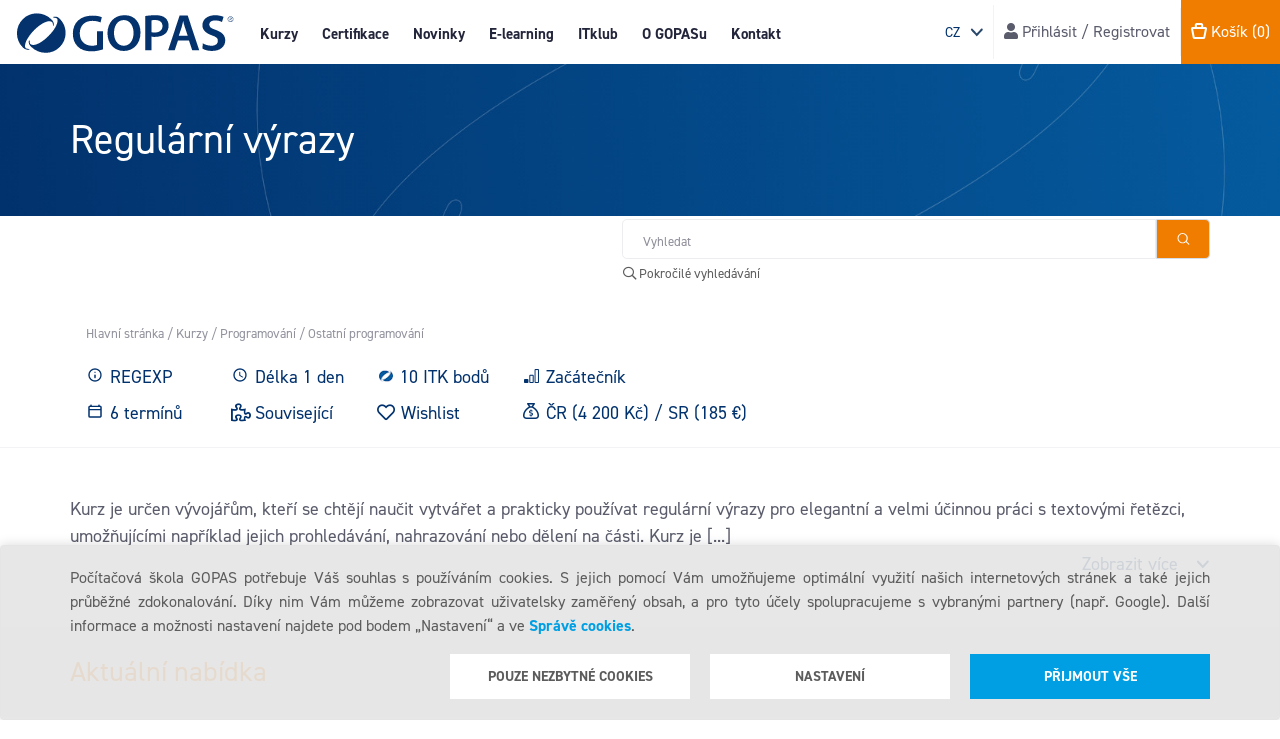

--- FILE ---
content_type: text/html; charset=utf-8
request_url: https://www.gopas.cz/regularni-vyrazy_regexp
body_size: 21609
content:
<!DOCTYPE html>
<html lang="cs"  class="html-product-details-page">
<head>
    

    <!-- Google Analytics (GA4) -->
    <script async src="https://www.googletagmanager.com/gtag/js?id=AW-1037626701"></script>
    <script>
        window.dataLayer = window.dataLayer || [];

        function gtag() {
            window.dataLayer.push(arguments);
        }

        gtag('consent', 'default', {
            ad_storage: 'denied',
            ad_user_data: 'denied',
            ad_personalization: 'denied',
            analytics_storage: 'denied',
            wait_for_update: 2000
        });
    </script>


    <script>
        gtag('js', new Date());
        gtag('config', 'AW-1037626701');
    </script>



    


        <!-- Google Tag Manager CZ -->
        <script>
            (function (w, d, s, l, i) {
                w[l] = w[l] || []; w[l].push({
                    'gtm.start':
                        new Date().getTime(), event: 'gtm.js'
                }); var f = d.getElementsByTagName(s)[0],
                    j = d.createElement(s), dl = l != 'dataLayer' ? '&l=' + l : ''; j.async = true; j.src =
                        'https://www.googletagmanager.com/gtm.js?id=' + i + dl; f.parentNode.insertBefore(j, f);
            })(window, document, 'script', 'dataLayer', 'GTM-PTK67PD');
        </script>



    <title>Regul&#xE1;rn&#xED; v&#xFD;razy | Po&#x10D;&#xED;ta&#x10D;ov&#xE1; &#x161;kola GOPAS</title>
    <meta http-equiv="Content-type" content="text/html;charset=UTF-8" />
    <meta name="description" content="Kurz je ur&#x10D;en v&#xFD;voj&#xE1;&#x159;&#x16F;m, kte&#x159;&#xED; se cht&#x11B;j&#xED; nau&#x10D;it vytv&#xE1;&#x159;et a prakticky pou&#x17E;&#xED;vat regul&#xE1;rn&#xED; v&#xFD;razy pro elegantn&#xED; a velmi &#xFA;&#x10D;innou pr&#xE1;ci s textov&#xFD;mi &#x159;et&#x11B;zci, umo&#x17E;&#x148;uj&#xED;c&#xED;mi nap&#x159;&#xED;klad jejich prohled&#xE1;v&#xE1;n&#xED;, nahrazov&#xE1;n&#xED; nebo d&#x11B;len&#xED; na &#x10D;&#xE1;sti. Kurz je nez&#xE1;visl&#xFD; na platform&#x11B; a z&#xED;skan&#xE9; znalosti m&#x16F;&#x17E;ete uplatnit p&#x159;i programov&#xE1;n&#xED; nap&#x159;&#xED;klad v jazyc&#xED;ch, jako je JavaScript, PHP, ASP/ASP.NET, Perl nebo Python." />
    <meta name="keywords" content="" />
    <meta name="generator" content="nopCommerce" />
    <meta name="viewport" content="width=device-width, initial-scale=1, shrink-to-fit=no" />
    <meta property="og:type" content="product" />
<meta property="og:title" content="Regul&#xE1;rn&#xED; v&#xFD;razy" />
<meta property="og:description" content="Kurz je ur&#x10D;en v&#xFD;voj&#xE1;&#x159;&#x16F;m, kte&#x159;&#xED; se cht&#x11B;j&#xED; nau&#x10D;it vytv&#xE1;&#x159;et a prakticky pou&#x17E;&#xED;vat regul&#xE1;rn&#xED; v&#xFD;razy pro elegantn&#xED; a velmi &#xFA;&#x10D;innou pr&#xE1;ci s textov&#xFD;mi &#x159;et&#x11B;zci, umo&#x17E;&#x148;uj&#xED;c&#xED;mi nap&#x159;&#xED;klad jejich prohled&#xE1;v&#xE1;n&#xED;, nahrazov&#xE1;n&#xED; nebo d&#x11B;len&#xED; na &#x10D;&#xE1;sti. Kurz je nez&#xE1;visl&#xFD; na platform&#x11B; a z&#xED;skan&#xE9; znalosti m&#x16F;&#x17E;ete uplatnit p&#x159;i programov&#xE1;n&#xED; nap&#x159;&#xED;klad v jazyc&#xED;ch, jako je JavaScript, PHP, ASP/ASP.NET, Perl nebo Python." />
<meta property="og:image" content="https://www.gopas.cz/Themes/Gopas/Content/img/gopas-social-media-banner-product.jpg" />
<meta property="og:url" content="https://www.gopas.cz/regularni-vyrazy_regexp" />
<meta property="og:site_name" content="Gopas" />
<meta property="twitter:card" content="summary" />
<meta property="twitter:site" content="Gopas" />
<meta property="twitter:title" content="Regul&#xE1;rn&#xED; v&#xFD;razy" />
<meta property="twitter:description" content="Kurz je ur&#x10D;en v&#xFD;voj&#xE1;&#x159;&#x16F;m, kte&#x159;&#xED; se cht&#x11B;j&#xED; nau&#x10D;it vytv&#xE1;&#x159;et a prakticky pou&#x17E;&#xED;vat regul&#xE1;rn&#xED; v&#xFD;razy pro elegantn&#xED; a velmi &#xFA;&#x10D;innou pr&#xE1;ci s textov&#xFD;mi &#x159;et&#x11B;zci, umo&#x17E;&#x148;uj&#xED;c&#xED;mi nap&#x159;&#xED;klad jejich prohled&#xE1;v&#xE1;n&#xED;, nahrazov&#xE1;n&#xED; nebo d&#x11B;len&#xED; na &#x10D;&#xE1;sti. Kurz je nez&#xE1;visl&#xFD; na platform&#x11B; a z&#xED;skan&#xE9; znalosti m&#x16F;&#x17E;ete uplatnit p&#x159;i programov&#xE1;n&#xED; nap&#x159;&#xED;klad v jazyc&#xED;ch, jako je JavaScript, PHP, ASP/ASP.NET, Perl nebo Python." />
<meta property="twitter:image" content="https://www.gopas.cz/Themes/Gopas/Content/img/gopas-social-media-banner-product.jpg" />
<meta property="twitter:url" content="https://www.gopas.cz/regularni-vyrazy_regexp" />

    
        
        
        
            
                <script type="text/javascript">
                    window.$zopim || (function (d, s) {
                        var z = $zopim = function (c) { z._.push(c) }, $ = z.s =
                            d.createElement(s), e = d.getElementsByTagName(s)[0]; z.set = function (o) {
                                z.set.
                                    _.push(o)
                            }; z._ = []; z.set._ = []; $.async = !0; $.setAttribute("charset", "utf-8");
                        $.src = "https://v2.zopim.com/?1Lj8eqXRiX2lIsca0vdywODztWXDmjxK"; z.t = +new Date; $.
                            type = "text/javascript"; e.parentNode.insertBefore($, e)
                    })(document, "script");
                </script>
            
        <link rel="stylesheet" href="https://pro.fontawesome.com/releases/v5.15.2/css/all.css" integrity="sha384-yJpxAFV0Ip/w63YkZfDWDTU6re/Oc3ZiVqMa97pi8uPt92y0wzeK3UFM2yQRhEom" crossorigin="anonymous">

    
    <link href="/lib/jquery-ui/jquery-ui-1.12.1.custom/jquery-ui.min.css" rel="stylesheet" type="text/css" />
<link href="/Themes/Gopas/Content/css/main.css?ver=2025-12-11" rel="stylesheet" type="text/css" />
<link href="https://use.typekit.net/tgk0uuq.css" rel="stylesheet" type="text/css" />

    <script src="/lib/jquery/jquery-3.3.1.min.js"></script>
<script src="/Themes/Gopas/Content/js/shoppingCart/wishlist.js?ver=2025-10-13"></script>

    
    
    
    <link rel="shortcut icon" href="https://www.gopas.cz/favicon.ico" />
    
    <!--Powered by nopCommerce - https://www.nopCommerce.com-->
</head>
<body>
    


        <!-- Google Tag Manager CZ (noscript) -->
        <noscript>
            <iframe src="https://www.googletagmanager.com/ns.html?id=GTM-PTK67PD"
                    height="0" width="0" style="display:none;visibility:hidden">
            </iframe>
        </noscript>



    
<div id="bar-notification" class="bar-notification">
    <span class="close" title="Zavřít">&nbsp;</span>
</div>



<!--[if lte IE 8]>
    <div style="clear:both;height:59px;text-align:center;position:relative;">
        <a href="http://www.microsoft.com/windows/internet-explorer/default.aspx" target="_blank">
            <img src="/Themes/Gopas/Content/images/ie_warning.jpg" height="42" width="820" alt="You are using an outdated browser. For a faster, safer browsing experience, upgrade for free today." />
        </a>
    </div>
<![endif]-->

<div class="site-header-wrapper">
    <div class="site-header">
        <div class="site-header-primary">
    <div class="menutoggle">
        <div class="menu-toggle"></div>
    </div>
    <a class="brand" href="/">
    <img class="site-logo" title="" alt="Gopas" src="/Themes/Gopas/Content/img/gopas-logo-topmenu.svg">
</a>
    <div class="actionsbasic">
        <div class="item shopping-cart">
    <a href="/cart" class="shopping-cart-anchor">
        <i class="gi gi-shopping-bag" aria-hidden="true"></i>
        <i class="fa fa-shopping-cart" aria-hidden="true"></i> 
        <span class="subtotal header-links">
            <span class="shopping-cart-title">Košík</span> <span class="shopping-cart-total cart-qty">(0)</span>
        </span>
    </a>
</div>

            <div class="item language-selector">
            <select class="form-control form-control-sm" id="customerlanguage" name="customerlanguage" onchange="setLocation(this.value);"><option selected="selected" value="https://www.gopas.cz/changelanguage/2?returnurl=%2Fregularni-vyrazy_regexp">CZ</option>
<option value="https://www.gopas.cz/changelanguage/3?returnurl=%2Fregularni-vyrazy_regexp">SK</option>
<option value="https://www.gopas.cz/changelanguage/1?returnurl=%2Fregularni-vyrazy_regexp">EN</option>
</select>
    </div>

    </div>
    <div class="navigation">
        
<div class="navigation">
    <div class="site-navigation">
        <div class="wrapper">
            <ul class="menu mainmenu">
                <li class="item -hiddenmd">
                    <a class="link first-level courses"
                       href="/kurzy">
                        Kurzy
                    </a>
                </li>
                <li class="item -hiddenlg courses-link">
                    <noscript>
                        <a class="link first-level courses"
                           href="/kurzy">
                            Kurzy
                        </a>
                    </noscript>
                    <span class="link first-level courses scripts-enabled">
                        Kurzy
                    </span>
                </li>
                <li class="item"><a class="link first-level certifications" href="/certifikace-info">Certifikace</a></li>
                <li class="item"><a class="link first-level news" href="/news">Novinky</a></li>
                <li class="item"><a class="link first-level elearning" href="/gopas-e-learning">E-learning</a></li>
                <li class="item"><a class="link first-level it-klub" href="/it-klub">ITklub</a></li>
                <li class="item"><a class="link first-level about-us" href="/gopas-profil-firmy">O GOPASu</a></li>
                <li class="item"><a class="link first-level contact" href="/contactus">Kontakt</a></li>

                <li class="item -hiddenmd">
                    
    <div class="item login-register"> <a href="/login"><i class="fa fa-user" aria-hidden="true"></i><span class="login-register-title"> Přihlásit / Registrovat</span></a></div>


                </li>
            </ul>
        </div>
    </div>
</div>




    </div>
    
    <div class="actionsmore">
        <div class="site-header-actions">
            
                <div class="item language-selector">
            <select class="form-control form-control-sm" id="customerlanguage" name="customerlanguage" onchange="setLocation(this.value);"><option selected="selected" value="https://www.gopas.cz/changelanguage/2?returnurl=%2Fregularni-vyrazy_regexp">CZ</option>
<option value="https://www.gopas.cz/changelanguage/3?returnurl=%2Fregularni-vyrazy_regexp">SK</option>
<option value="https://www.gopas.cz/changelanguage/1?returnurl=%2Fregularni-vyrazy_regexp">EN</option>
</select>
    </div>

            
            
    <div class="item login-register"> <a href="/login"><i class="fa fa-user" aria-hidden="true"></i><span class="login-register-title"> Přihlásit / Registrovat</span></a></div>


            <div class="item shopping-cart">
    <a href="/cart" class="shopping-cart-anchor">
        <i class="gi gi-shopping-bag" aria-hidden="true"></i>
        <i class="fa fa-shopping-cart" aria-hidden="true"></i> 
        <span class="subtotal header-links">
            <span class="shopping-cart-title">Košík</span> <span class="shopping-cart-total cart-qty">(0)</span>
        </span>
    </a>
</div>



        </div>
    </div>
</div>





<div class="container-fluid mega-menu-container">
    <div class="mega-menu-box">
        <div class="row mega-menu-wrapper">
            <div class="col-lg-2 recommended">
                <div class="recommended-button">
                    <a href="/kurzy">
                        <i class="fa fa-book" aria-hidden="true"></i>
                        Katalog kurzů
                    </a>
                </div>
                <div class="recommended-button">
                    <a href="/last-minute">
                        <i class="fal fa-alarm-clock" aria-hidden="true"></i>
                        Last minute
                    </a>
                </div>
                <div class="recommended-button">
                    <a href="/courses-in-english">
                        <i class="fa fa-globe" aria-hidden="true"></i>
                        GOPAS kurzy v angličtině
                    </a>
                </div>
                <div class="recommended-button">
                    <a href="/new-courses">
                        <i class="far fa-calendar" aria-hidden="true"></i>
                        Nové kurzy
                    </a>
                </div>
                <div class="recommended-button mt-5">
                    <a href="/detail-prezencni-kurzy">
                        <i class="fa fa-info-circle" aria-hidden="true"></i>
                        O kurzech
                    </a>
                </div>
                <div class="recommended-button">
                    <a class="guarantee" href="/garance">
                        <i class="caticon gi gi-s-guarantee-v2" aria-hidden="true"></i>
                        Garance
                    </a>
                </div>
                <div class="recommended-button mt-5">
                    
                    
                        <a href="/export/cz/gopas_courses_catalog.xlsx">
                            <i class="fa fa-download" aria-hidden="true"></i>
                            Termíny ke stažení
                        </a>
                    
                </div>
                <div class="recommended-button mt-5">
                    <a class="advanced-search" href="/GopasAdvancedSearch/Search">
                        <i class="far fa-search" aria-hidden="true"></i>
                        Pokročilé vyhledávání
                    </a>
                </div>
            </div>
            <div class="col-lg-10 vendors-categories">
                <div class="mega-menu">

<ul class="menu submenu">
                <li class="item">
                    <a class="link" href="/it-profesionalove-czl1">
                        <span class="linktext">IT Profesion&#xE1;lov&#xE9;</span>
                            <div class="caticon gi gi-s-professionals"></div>
                    </a>
                    <ul class="menu catmenu">
                        <li class="item">
                                    <a class="link" href="/systemova-sprava-a-administrace-czl2">Syst&#xE9;mov&#xE1; spr&#xE1;va a administrace</a>
                                    <a class="link" href="/virtualizace-a-cloud-czl2">Virtualizace a Cloud</a>
                                    <a class="link" href="/software-testing-czl2">Software Testing</a>
                                    <a class="link" href="/networking-czl2">Networking </a>
                        </li>

                    </ul>
                    <b><a class="link showmorebtn" href="/it-profesionalove-czl1">Zobrazit více >></a></b>

                </li>
                <li class="item">
                    <a class="link" href="/it-bezpecnost-a-hacking-czl1">
                        <span class="linktext">IT bezpe&#x10D;nost a Hacking</span>
                            <div class="caticon gi gi-s-security"></div>
                    </a>
                    <ul class="menu catmenu">
                        <li class="item">
                                    <a class="link" href="/bezpecnost-systemu-a-aplikaci-czl2">Bezpe&#x10D;nost syst&#xE9;m&#x16F; a aplikac&#xED;</a>
                                    <a class="link" href="/hacking-a-vysetrovani-czl2">Hacking a vy&#x161;et&#x159;ov&#xE1;n&#xED;</a>
                                    <a class="link" href="/kryptografie-czl2">Kryptografie</a>
                                    <a class="link" href="/audit-standardy-a-soulad-czl2">Audit, standardy a soulad</a>
                        </li>

                    </ul>
                    <b><a class="link showmorebtn" href="/it-bezpecnost-a-hacking-czl1">Zobrazit více >></a></b>

                </li>
                <li class="item">
                    <a class="link" href="/data-czl1">
                        <span class="linktext">Data</span>
                            <div class="caticon gi gi-s-db"></div>
                    </a>
                    <ul class="menu catmenu">
                        <li class="item">
                                    <a class="link" href="/relacni-databaze-czl2">Rela&#x10D;n&#xED; datab&#xE1;ze</a>
                                    <a class="link" href="/big-data-nosql-aiml-czl2">Big Data / NoSQL / AI&#x2B;ML</a>
                                    <a class="link" href="/business-intelligence-czl2">Business Intelligence</a>
                                    <a class="link" href="/internet-of-things-(iot)-czl2">Internet of Things (IoT)</a>
                        </li>

                    </ul>
                    <b><a class="link showmorebtn" href="/data-czl1">Zobrazit více >></a></b>

                </li>
                <li class="item">
                    <a class="link" href="/artificial-intelligence-(ai)-czl1">
                        <span class="linktext">Artificial intelligence (AI)</span>
                    </a>
                    <ul class="menu catmenu">
                        <li class="item">
                                    <a class="link" href="/ai-pro-uzivatele-czl2">AI pro u&#x17E;ivatele </a>
                                    <a class="link" href="/ai-pro-manazery-czl2">AI pro mana&#x17E;ery</a>
                                    <a class="link" href="/ai-pro-spravce-a-programatory-czl2">AI pro spr&#xE1;vce a program&#xE1;tory </a>
                                    <a class="link" href="/ai-security-czl2">AI security </a>
                        </li>

                    </ul>
                    <b><a class="link showmorebtn" href="/artificial-intelligence-(ai)-czl1">Zobrazit více >></a></b>

                </li>
                <li class="item">
                    <a class="link" href="/programovani-czl1">
                        <span class="linktext">Programov&#xE1;n&#xED;</span>
                            <div class="caticon gi gi-s-dev"></div>
                    </a>
                    <ul class="menu catmenu">
                        <li class="item">
                                    <a class="link" href="/ai-czl2">AI</a>
                                    <a class="link" href="/roboticka-automatizace-procesu-(rpa)-czl2">Robotick&#xE1; automatizace proces&#x16F; (RPA)</a>
                                    <a class="link" href="/business-analyza-czl2">Business anal&#xFD;za</a>
                                    <a class="link" href="/design-a-architektura-czl2">Design a architektura</a>
                        </li>

                    </ul>
                    <b><a class="link showmorebtn" href="/programovani-czl1">Zobrazit více >></a></b>

                </li>
                <li class="item">
                    <a class="link" href="/kancelar-czl1">
                        <span class="linktext">Kancel&#xE1;&#x159;</span>
                            <div class="caticon gi gi-s-users"></div>
                    </a>
                    <ul class="menu catmenu">
                        <li class="item">
                                    <a class="link" href="/zaklady-prace-s-pc-czl2">Z&#xE1;klady pr&#xE1;ce s PC</a>
                                    <a class="link" href="/kancelarske-programy-czl2">Kancel&#xE1;&#x159;sk&#xE9; programy</a>
                                    <a class="link" href="/bi-power-bi-czl2">BI/Power BI</a>
                                    <a class="link" href="/ms-office-365-czl2">MS Office 365</a>
                        </li>

                    </ul>
                    <b><a class="link showmorebtn" href="/kancelar-czl1">Zobrazit více >></a></b>

                </li>
                <li class="item">
                    <a class="link" href="/projekty-a-osobni-rozvoj-czl1">
                        <span class="linktext">Projekty a osobn&#xED; rozvoj</span>
                    </a>
                    <ul class="menu catmenu">
                        <li class="item">
                                    <a class="link" href="/prince-2-czl2">PRINCE 2</a>
                                    <a class="link" href="/itil-czl2">ITIL</a>
                                    <a class="link" href="/cobit-czl2">COBIT</a>
                                    <a class="link" href="/devops-czl2">DevOps</a>
                        </li>

                    </ul>
                    <b><a class="link showmorebtn" href="/projekty-a-osobni-rozvoj-czl1">Zobrazit více >></a></b>

                </li>
                <li class="item">
                    <a class="link" href="/web-a-grafika-czl1">
                        <span class="linktext">Web a Grafika</span>
                            <div class="caticon gi gi-s-graphics"></div>
                    </a>
                    <ul class="menu catmenu">
                        <li class="item">
                                    <a class="link" href="/3d-grafika-czl2">3D grafika</a>
                                    <a class="link" href="/cad-czl2">CAD</a>
                                    <a class="link" href="/grafika-a-sazba-czl2">Grafika a sazba</a>
                                    <a class="link" href="/fotografie-czl2">Fotografie</a>
                        </li>

                    </ul>
                    <b><a class="link showmorebtn" href="/web-a-grafika-czl1">Zobrazit více >></a></b>

                </li>
                <li class="item">
                    <a class="link" href="/podnikove-systemy-czl1">
                        <span class="linktext">Podnikov&#xE9; syst&#xE9;my</span>
                            <div class="caticon gi gi-s-enterprise"></div>
                    </a>
                    <ul class="menu catmenu">
                        <li class="item">
                                    <a class="link" href="/microsoft-dynamics-365-czl2">Microsoft Dynamics 365</a>
                                    <a class="link" href="/microsoft-power-platform-czl2">Microsoft Power Platform</a>
                                    <a class="link" href="/architektura-a-modelovani-czl2">Architektura a modelov&#xE1;n&#xED;</a>
                                    <a class="link" href="/sap-czl2">SAP</a>
                        </li>

                    </ul>
                    <b><a class="link showmorebtn" href="/podnikove-systemy-czl1">Zobrazit více >></a></b>

                </li>
                <li class="item">
                    <a class="link" href="/specialni-nabidka-czl1">
                        <span class="linktext">Speci&#xE1;ln&#xED; nab&#xED;dka</span>
                            <div class="caticon gi gi-s-special-offer"></div>
                    </a>
                    <ul class="menu catmenu">
                        <li class="item">
                        </li>

                    </ul>
                    <b><a class="link showmorebtn" href="/specialni-nabidka-czl1">Zobrazit více >></a></b>

                </li>
                <li class="item">
                    <a class="link" href="/konference-seminare-czl1">
                        <span class="linktext">Konference, semin&#xE1;&#x159;e</span>
                            <div class="caticon gi gi-s-conference"></div>
                    </a>
                    <ul class="menu catmenu">
                        <li class="item">
                                    <a class="link" href="/teched-czl2">Teched</a>
                                    <a class="link" href="/javadays-czl2">Javadays</a>
                                    <a class="link" href="/hackerfest-czl2">HackerFest</a>
                                    <a class="link" href="/ostatni-czl2">Ostatn&#xED;</a>
                        </li>

                    </ul>
                    <b><a class="link showmorebtn" href="/konference-seminare-czl1">Zobrazit více >></a></b>

                </li>
                <li class="item">
                    <a class="link" href="/certnexus-czl1">
                        <span class="linktext">Certnexus</span>
                    </a>
                    <ul class="menu catmenu">
                        <li class="item">
                        </li>

                    </ul>
                    <b><a class="link showmorebtn" href="/certnexus-czl1">Zobrazit více >></a></b>

                </li>
                <li class="item">
                    <a class="link" href="/dasa-czl1">
                        <span class="linktext">DASA</span>
                    </a>
                    <ul class="menu catmenu">
                        <li class="item">
                        </li>

                    </ul>
                    <b><a class="link showmorebtn" href="/dasa-czl1">Zobrazit více >></a></b>

                </li>
                <li class="item">
                    <a class="link" href="/omnissa-czl1">
                        <span class="linktext">Omnissa</span>
                    </a>
                    <ul class="menu catmenu">
                        <li class="item">
                                    <a class="link" href="/horizon-czl2">Horizon</a>
                                    <a class="link" href="/workspace-one-czl2">Workspace ONE</a>
                        </li>

                    </ul>
                    <b><a class="link showmorebtn" href="/omnissa-czl1">Zobrazit více >></a></b>

                </li>
                <li class="item">
                    <a class="link" href="/vmware-by-broadcom-czl1">
                        <span class="linktext">VMware by Broadcom</span>
                    </a>
                    <ul class="menu catmenu">
                        <li class="item">
                                    <a class="link" href="/aria-multi-cloud-czl2">Aria-Multi Cloud</a>
                                    <a class="link" href="/vmware-vsphere-czl2">VMware vSphere</a>
                                    <a class="link" href="/vmware-multi-cloud-czl2">VMware Multi-Cloud</a>
                                    <a class="link" href="/vmware-kubernetes-and-tanzu-courses-czl2">VMware Kubernetes and Tanzu Courses</a>
                        </li>

                    </ul>
                    <b><a class="link showmorebtn" href="/vmware-by-broadcom-czl1">Zobrazit více >></a></b>

                </li>
        <li class="vendors">
                <div class="vendors-wrapper">
        <ul class="vendormenu menu">
                    <li class="item">
                        <a class="link" href="/GopasAdvancedSearch/Search?AuthorizationVendor=124261">
                            Microsoft
                        </a>
                    </li>
                    <li class="item">
                        <a class="link" href="/GopasAdvancedSearch/Search?AuthorizationVendor=124265">
                            EC Council
                        </a>
                    </li>
                    <li class="item">
                        <a class="link" href="/GopasAdvancedSearch/Search?AuthorizationVendor=124264">
                            CompTIA
                        </a>
                    </li>
                    <li class="item">
                        <a class="link" href="/GopasAdvancedSearch/Search?AuthorizationVendor=124305">
                            Certnexus
                        </a>
                    </li>
                    <li class="item">
                        <a class="link" href="/GopasAdvancedSearch/Search?AuthorizationVendor=124274">
                            IREB
                        </a>
                    </li>
                    <li class="item">
                        <a class="link" href="/GopasAdvancedSearch/Search?AuthorizationVendor=124275">
                            SUSE
                        </a>
                    </li>
                    <li class="item">
                        <a class="link" href="/vendor-red-hat-enterprise-linux-czl1">
                            Red Hat Enterprise Linux
                        </a>
                    </li>
                    <li class="item">
                        <a class="link" href="/vendor-cisco-systems-czl1">
                            Cisco Systems
                        </a>
                    </li>
                    <li class="item">
                        <a class="link" href="/GopasAdvancedSearch/Search?AuthorizationVendor=124263">
                            VMware
                        </a>
                    </li>
                    <li class="item">
                        <a class="link" href="/vendor-ibm-czl1">
                            IBM
                        </a>
                    </li>
                    <li class="item">
                        <a class="link" href="/vendor-citrix-czl1">
                            Citrix
                        </a>
                    </li>
                    <li class="item">
                        <a class="link" href="/vendor-istqb-czl1">
                            ISTQB
                        </a>
                    </li>
                    <li class="item">
                        <a class="link" href="/vendor-hewlett-packard-enterprise-czl1">
                            Hewlett Packard Enterprise
                        </a>
                    </li>
                    <li class="item">
                        <a class="link" href="/vendor-veeam-czl1">
                            Veeam
                        </a>
                    </li>
                    <li class="item">
                        <a class="link" href="/vendor-amazon-web-services-czl1">
                            Amazon Web Services
                        </a>
                    </li>
                    <li class="item">
                        <a class="link" href="/GopasAdvancedSearch/Search?AuthorizationVendor=124268">
                            Check Point
                        </a>
                    </li>
                    <li class="item">
                        <a class="link" href="/GopasAdvancedSearch/Search?AuthorizationVendor=124308">
                            Omnissa
                        </a>
                    </li>
                <li class="item">
                    <a class="link showmorebtn" href="/dalsi-vendori-czl0">
                        Zobrazit více >>
                    </a>
                </li>
        </ul>
    </div>

        </li>
</ul>
                </div>
            </div>
        </div>
        <div class="row mega-menu-wrapper mega-menu-close">
            <div class="close-button">
                <span><i class="fa fa-times" aria-hidden="true"></i> Zavřít</span>
            </div>
        </div>
    </div>
</div>





        
    </div>
</div>

<noscript>
    <div class="sticky-bar-notification alert alert-dismissable">
        <div class="content">
            <strong>Upozornění: </strong> Ve Vašem prohlížeči se nepodařilo detekovat funkci JavaScript, a proto je možné, že některé stránky nebudou zobrazeny korektně.
            <a href="#" class="close" data-dismiss="alert" aria-label="close">&times;</a>
        </div>
    </div>
</noscript>



<div class="center-1">
    
    
<div class="page-header-block">
	<div class="page-header">
		<div class="container course-detail-header-container">
			<div class="row">
				<div class="col-md-12">
					<h1 class="title -small -dark">Regul&#xE1;rn&#xED; v&#xFD;razy</h1>
				</div>
			</div>
		</div>
	</div>
</div>
<div class="search-navigation-block">
	<div class="container search-navigation-bar">
		<div class="row">
			<div class="col-md-5 bar-breadcrumb">
			</div>
			<div class="col-md-7 bar-search">
				<form method="get" class="form-advanced-search search" id="search-box-form" action="/GopasAdvancedSearch/Search">
    

    <div id="advanced-search" class="input-group-append advanced-search">
        <input id="input-searchterms" class="form-control form-control-lg form-control-search" type="text" placeholder="Vyhledat" autocomplete="off" name="q" aria-label="Hledat v obchodě" />
        <div class="input-group-text">
            <button class="search-button" type="submit" title="Pokročilé vyhledávání"></button>
        </div>
    </div>
    <div id="advanced-search-page-link">
        <a href="/GopasAdvancedSearch/Search"><i class="far fa-search"></i> Pokročilé vyhledávání</a>
    </div>
   


    
</form>
			</div>
		</div>
	</div>
</div>
<div class="course-detail-breadcrumb-block">
	<div class="container course-detail-breadcrumb-container">
		<div class="row breadcrumb-row">
			<div class="col-md-8 breadcrumb-col">
				    <div class="breadcrumb course-detail-breadcrumb">
        <ul itemscope itemtype="http://schema.org/BreadcrumbList">
            
            <li>
                <span>
                    <a href="/">
                        <span>Hlavní stránka</span>
                    </a>
                </span>
                <span class="delimiter">/</span>
            </li>
                            <li itemprop="itemListElement" itemscope itemtype="http://schema.org/ListItem">
                    <a href="/kurzy" itemprop="item">
                        <span itemprop="name">Kurzy</span>
                    </a>
                        <span class="delimiter">/</span>
                    <meta itemprop="position" content="1" />
                </li>
                <li itemprop="itemListElement" itemscope itemtype="http://schema.org/ListItem">
                    <a href="/programovani-czl1" itemprop="item">
                        <span itemprop="name">Programov&#xE1;n&#xED;</span>
                    </a>
                        <span class="delimiter">/</span>
                    <meta itemprop="position" content="2" />
                </li>
                <li itemprop="itemListElement" itemscope itemtype="http://schema.org/ListItem">
                    <a href="/ostatni-programovani-czl2" itemprop="item">
                        <span itemprop="name">Ostatn&#xED; programov&#xE1;n&#xED;</span>
                    </a>
                    <meta itemprop="position" content="3" />
                </li>

            
        </ul>
    </div>

				<div class="course-overview-basic-info active">
					<ul>
						<li class="product-code">REGEXP</li>
						<li class="course-duration">
							D&#xE9;lka 1 den
						</li>
						<li class="course-itb">10 ITK bodů</li>
						
		<li class="course-difficulty level1 ">Začátečník</li>

						<li class="terms-count"><a href="#filter">6 term&#xED;n&#x16F;</a></li>
						<li class="related-courses"><a id="related-courses-toggler" href="#">Související</a></li>
						<li class="wishlist"><div data-toggle="modal" data-target="#wishlist-notice-modal" class="fav"><button class="wishlist-button"><i aria-hidden="true" class="far fa-heart"></i>Wishlist</button></div></li>
						<li class="location">
										<span>
											ČR
(4 200 Kč) / 										</span>
										<span>
											SR
(185 €)										</span>
						</li>
					</ul>
                </div>
            </div>

            <div class="col-md-4 product-attributes-col">
                <div class="product-attributes-flex-container">
                    



                </div>
            </div>
        </div>
    </div>
</div>
<div class="course-detail-block">
    <div class="container course-overview-container active">
        <div class="row">
            <div class="col-md-12 course-overview">

                <div class="overview">Kurz je určen vývojářům, kteří se chtějí naučit vytvářet a prakticky používat regulární výrazy pro elegantní a velmi účinnou práci s textovými řetězci, umožňujícími například jejich prohledávání, nahrazování nebo dělení na části. Kurz je<a class="show-more"> [...]</a></div>

                <div class="button-wrapper">
                    <button class="show-more">Zobrazit více</button>
                </div>
            </div>
        </div>
    </div>
    <div class="container course-detail-container">
        <div class="row">
            

            <div class="col-md-4 course-basic-info">
				<ul>
					<li class="product-code item">
						REGEXP
					</li>
					<li class="course-duration item">
						D&#xE9;lka 1 den
					</li>
					<li class="course-itb item">
						10 ITK bodů
					</li>
					<li class="terms-count item">
						<a href="#filter">6 term&#xED;n&#x16F;</a>
					</li>
					<li class="location item">
							<p>
								ČR
(4 200 Kč)							</p>
							<p>
								SR
(185 €)							</p>
					</li>
					
		<li class="course-difficulty level1 item">Začátečník</li>

					<li class="wishlist item">
						<div data-toggle="modal" data-target="#wishlist-notice-modal" class="fav"><button class="wishlist-button"><i aria-hidden="true" class="far fa-heart"></i>Wishlist</button></div>
					</li>
				</ul>

                
                
            </div>
            <div class="col-md-8 course-list-description">
                

                <div class="description">
                    <p>Kurz je určen vývojářům, kteří se chtějí naučit vytvářet a prakticky používat regulární výrazy pro elegantní a velmi účinnou práci s textovými řetězci, umožňujícími například jejich prohledávání, nahrazování nebo dělení na části. Kurz je nezávislý na platformě a získané znalosti můžete uplatnit při programování například v jazycích, jako je JavaScript, PHP, ASP/ASP.NET, Perl nebo Python.</p>
                    
                </div>
                
                

                
                <div class="collapsible-button-wrapper" data-collapsed="false">
                    <span data-toggle="tooltip" data-placement="right" id="show-all-collapsible-boxesx" class="collapsible-button arrow-button" title="Zobrazit vše">&raquo;</span>
                    <span data-toggle="tooltip" data-placement="right" id="hide-all-collapsible-boxesx" class="collapsible-button arrow-button" style="display: none;" title="Skrýt vše">&raquo;</span>
                </div>
                <div class="collapsible-group" id="course-accordion">
						<div class="collapsible-box">
                            <header class="header collapsed" data-toggle="collapse" data-target="#course-cb0" aria-expanded="true" aria-controls="#course-cb0">
                                <span class="title">Metody výuky</span>
								<button class="btn btn-link copy-link-button p-0" type="button" title="Kopírovat odkaz" data-accordion-box-id="course-cb0">
									<i class="fas fa-link"></i>
									<i class="fas fa-check d-none"></i>
								</button>
                            </header>
                            <div class="collapse" data-parent="#course-accordion" id="course-cb0">
                                <div class="body">
                                    
<ul>
<li>Odborný výklad s praktickými ukázkami, cvičení na</li>
<li>počítačích</li>
</ul>



                                </div>
                            </div>
                        </div>
						<div class="collapsible-box">
                            <header class="header collapsed" data-toggle="collapse" data-target="#course-cb1" aria-expanded="true" aria-controls="#course-cb1">
                                <span class="title">Studijní materiály</span>
								<button class="btn btn-link copy-link-button p-0" type="button" title="Kopírovat odkaz" data-accordion-box-id="course-cb1">
									<i class="fas fa-link"></i>
									<i class="fas fa-check d-none"></i>
								</button>
                            </header>
                            <div class="collapse" data-parent="#course-accordion" id="course-cb1">
                                <div class="body">
                                    
<ul>
<li>Tištěné prezentace probírané látky</li>
</ul>



                                </div>
                            </div>
                        </div>
						<div class="collapsible-box">
                            <header class="header collapsed" data-toggle="collapse" data-target="#course-cb2" aria-expanded="true" aria-controls="#course-cb2">
                                <span class="title">Osnova kurzu</span>
								<button class="btn btn-link copy-link-button p-0" type="button" title="Kopírovat odkaz" data-accordion-box-id="course-cb2">
									<i class="fas fa-link"></i>
									<i class="fas fa-check d-none"></i>
								</button>
                            </header>
                            <div class="collapse" data-parent="#course-accordion" id="course-cb2">
                                <div class="body">
                                    
<p>Úvod</p>
<ul>
<li>Stručná historie regulárních výrazů</li>
<li>Jak fungují regulární výrazy interně?</li>
<li>Používané dialekty : POSIX extended, PCRE</li>
</ul>

<p>Základy</p>
<ul>
<li>Litarály a speciální znaky</li>
<li>Znaky Unicode</li>
<li>Slova</li>
<li>Modifikátory</li>
<li>Kvantifikátory</li>
<li>Opakování použitím různých Kvantifikátorů</li>
<li>Volitelné položky</li>
<li>Alternace</li>
<li>Znakové třídy a množiny znaků</li>
<li>Pokračování po předchozím pokusu o Match</li>
</ul>

<p>Konstrukce regulárních výrazů</p>
<ul>
<li>Vytváření konkrétních výrazů</li>
<li>Různé příklady z praxe</li>
<li>Použití v různých nástrojích a systémech GREP, AWK, JavaScript, PERL, PHP,</li>
<li>atd.</li>
</ul>
                                </div>
                            </div>
                        </div>
                                                <div class="collapsible-box">
                                <header class="header collapsed" data-toggle="collapse" data-target="#related-courses" aria-expanded="true" aria-controls="#related-courses">
                                    <span class="title">Související kurzy</span>
								<button class="btn btn-link copy-link-button p-0" type="button" title="Kopírovat odkaz" data-accordion-box-id="related-courses">
									<i class="fas fa-link"></i>
									<i class="fas fa-check d-none"></i>
								</button>
                                </header>
								<div class="collapse" data-parent="#course-accordion" id="related-courses">
									    <div class="body">
											<h6>Předchozí kurzy</h6>
												<p>
													<a href="/zaklady-programovani-a-algoritmizace_prg">Z&#xE1;klady programov&#xE1;n&#xED; a algoritmizace [PRG]</a>
												</p>
																																							</div>
								</div>
                            </div>
                    <div class="collapsible-box">
                        <header class="header collapsed" data-toggle="collapse" data-target="#pdf-detail" aria-expanded="true" aria-controls="#pdf-detail">
                            <span class="title">PDF detail</span>
							<button class="btn btn-link copy-link-button p-0" type="button" title="Kopírovat odkaz" data-accordion-box-id="pdf-detail">
								<i class="fas fa-link"></i>
								<i class="fas fa-check d-none"></i>
							</button>
                        </header>
                        <div class="collapse" data-parent="course-accordion" id="pdf-detail">
                            <div class="body">
                                    <a class="btn-pdf-detail" href="/get-course-pdf-detail/10562779">Stáhnout PDF detail</a><br />
                                    <a class="btn-pdf-detail" href="/get-course-pdf-detail-no-terms/10562779">Stáhnout PDF detail (bez termínů)</a>
                            </div>
                        </div>
                    </div>


                </div>
                <div class="collapsible-button-wrapper" data-collapsed="true">
                </div>
                <div class="button-wrapper">
                    <button type="button" class="hide">Zobrazit méně</button>
                </div>
            </div>
         
            
        </div>
    </div>
</div>
<div class="term-filter-block">
    <div id="filter" class="container term-filter-container">
        <div class="row filter-row">
            <div class="col-md-6 filter-column">
                <span class="title">
                    Aktuální nabídka
                </span>
            </div>
            <div class="col-md-6 filter-column">
                <div class="specification-filter-button-wrapper">
                    <button type="button" data-toggle="collapse" data-target="#collapse-filter" class="specification-filter-button collapsed">
                        Upřesnění výběru
                    </button>
                </div>
            </div>
        </div>
    </div>
</div>





<script type="application/json" id="termsData">
    [{"AddToCartUrl":"/ShoppingCartEx/AddProductToCart_Details?productId=10564503\u0026shoppingCartTypeId=1","DisplayName":false,"Name":"Regulární výrazy","ProductSeName":null,"CourseSku":"REGEXP","MainCategoryId":670688,"Price":"4 200 Kč","Locality":"Praha","LocalityName":"GOPAS Praha","LanguageText":"Jazyk:  CZ/SK","StartDayText":"10.03.2026","DaysCount":1,"DaysCountText":"Délka 1 den","OnlineType":"Prezenční","AddToCartText":"Do košíku","LocalityNameTooltipText":null,"LanguageValue":"CZ/SK","IsGtk":false,"IsGtt":false,"IsLastMinute":false,"LastMinuteDiscount":0,"IsEarlyBird":false,"IsSummerDiscount":false,"HasTshirt":false,"IsDistanceTerm":false,"GoogleAnalyticsDataModel":null},{"AddToCartUrl":"/ShoppingCartEx/AddProductToCart_Details?productId=10564504\u0026shoppingCartTypeId=1","DisplayName":false,"Name":"Regulární výrazy","ProductSeName":null,"CourseSku":"REGEXP","MainCategoryId":670688,"Price":"4 200 Kč","Locality":"Praha","LocalityName":"Online","LanguageText":"Jazyk:  CZ/SK","StartDayText":"24.04.2026","DaysCount":1,"DaysCountText":"Délka 1 den","OnlineType":"Online Live","AddToCartText":"Do košíku","LocalityNameTooltipText":null,"LanguageValue":"CZ/SK","IsGtk":false,"IsGtt":false,"IsLastMinute":false,"LastMinuteDiscount":0,"IsEarlyBird":false,"IsSummerDiscount":false,"HasTshirt":false,"IsDistanceTerm":true,"GoogleAnalyticsDataModel":null},{"AddToCartUrl":"/ShoppingCartEx/AddProductToCart_Details?productId=10564502\u0026shoppingCartTypeId=1","DisplayName":false,"Name":"Regulární výrazy","ProductSeName":null,"CourseSku":"REGEXP","MainCategoryId":670688,"Price":"4 200 Kč","Locality":"Praha","LocalityName":"GOPAS Praha","LanguageText":"Jazyk:  CZ/SK","StartDayText":"12.06.2026","DaysCount":1,"DaysCountText":"Délka 1 den","OnlineType":"Prezenční","AddToCartText":"Do košíku","LocalityNameTooltipText":null,"LanguageValue":"CZ/SK","IsGtk":false,"IsGtt":false,"IsLastMinute":false,"LastMinuteDiscount":0,"IsEarlyBird":false,"IsSummerDiscount":false,"HasTshirt":false,"IsDistanceTerm":false,"GoogleAnalyticsDataModel":null},{"AddToCartUrl":"/ShoppingCartEx/AddProductToCart_Details?productId=10564506\u0026shoppingCartTypeId=1","DisplayName":false,"Name":"Regulární výrazy","ProductSeName":null,"CourseSku":"REGEXP","MainCategoryId":670688,"Price":" 185 €","Locality":"Bratislava","LocalityName":"GOPAS Bratislava","LanguageText":"Jazyk:  CZ/SK","StartDayText":"18.05.2026","DaysCount":1,"DaysCountText":"Délka 1 den","OnlineType":"Prezenční","AddToCartText":"Do košíku","LocalityNameTooltipText":null,"LanguageValue":"CZ/SK","IsGtk":false,"IsGtt":false,"IsLastMinute":false,"LastMinuteDiscount":0,"IsEarlyBird":false,"IsSummerDiscount":false,"HasTshirt":false,"IsDistanceTerm":false,"GoogleAnalyticsDataModel":null},{"AddToCartUrl":"/ShoppingCartEx/AddProductToCart_Details?productId=10564507\u0026shoppingCartTypeId=1","DisplayName":false,"Name":"Regulární výrazy","ProductSeName":null,"CourseSku":"REGEXP","MainCategoryId":670688,"Price":" 185 €","Locality":"Bratislava","LocalityName":"GOPAS Bratislava","LanguageText":"Jazyk:  CZ/SK","StartDayText":"22.07.2026","DaysCount":1,"DaysCountText":"Délka 1 den","OnlineType":"Prezenční","AddToCartText":"Do košíku","LocalityNameTooltipText":null,"LanguageValue":"CZ/SK","IsGtk":false,"IsGtt":false,"IsLastMinute":false,"LastMinuteDiscount":0,"IsEarlyBird":false,"IsSummerDiscount":true,"HasTshirt":false,"IsDistanceTerm":false,"GoogleAnalyticsDataModel":null}]
</script>


<div id="collapse-filter" class="term-advanced-filter-wrapper-block collapse">
    <div class="term-advanced-filter-block">
        <div class="container advanced-filter-container">
            <div class="row advanced-filter-row localities-languages">
                <div class="col-md-5">
                    <div class="title">Školicí místo</div>
                    <div class="localities">
                                <div class="custom-control custom-checkbox">
                                    <input type="checkbox" data-locality=Praha checked=checked class="custom-control-input" id="locality-prague">
                                    <label class="custom-control-label " for="locality-prague">Praha</label>
                                </div>
                                <div class="custom-control custom-checkbox">
                                    <input type="checkbox" disabled class="custom-control-input" id="locality-brno">
                                    <label class="custom-control-label unavailable" for="locality-brno">Brno</label>
                                </div>
                                <div class="custom-control custom-checkbox">
                                    <input type="checkbox" data-locality=Bratislava checked=checked class="custom-control-input" id="locality-bratislava">
                                    <label class="custom-control-label " for="locality-bratislava">Bratislava</label>
                                </div>
                                <div class="custom-control custom-checkbox">
                                    <input type="checkbox" data-is-distance-term=true checked=checked class="custom-control-input" id="locality-distance">
                                    <label class="custom-control-label " for="locality-distance">Distanční/Online</label>
                                </div>

                    </div>
                </div>
                <div class="col-md-3">
                    <div class="title">
                        Jazyk kurzu
                    </div>
                    <div class="languages">
                        <div class="custom-control custom-checkbox">
                            <input type="checkbox" data-language=CZ/SK checked=checked class="custom-control-input" id="language-cz-sk">
                            <label class="custom-control-label " for="language-cz-sk">CZ/SK</label>
                        </div>
                        <div class="custom-control custom-checkbox">
                            <input type="checkbox" disabled class="custom-control-input" id="language-en">
                            <label class="custom-control-label  unavailable" for="language-en">EN</label>
                        </div>
                    </div>
                </div>
                <div class="col-md-4 term-view-selectors-container">
                    <div class="term-view-selectors">
                        <i class="fa fa-list list-view active" aria-hidden="true"></i>
                        <i class="fa fa-th grid-view" aria-hidden="true"></i>
                    </div>
                </div>
            </div>
        </div>
    </div>
</div>
<div class="term-block bg-grey">
    <div class="container term-container">
        <p class="vat-notice">Uvedené ceny jsou bez DPH.</p>
        <div id="term-container"
             data-online-type="Typ"
             data-gtk="Garantovaný termín"
             data-tshirt="+ tričko"
             data-discount="Sleva"
             data-summer-discount="Letní sleva až 20%!">
        </div>
    </div>
</div>

<script>
    $(document).ready(function () {
        $('.term-advanced-filter-wrapper-block').collapse();
    });
</script>
<div class="modal fade" id="course-participants-modal" role="dialog">
    <div class="modal-dialog">
        <div class="modal-content">
                <div class="modal-header">
                    <button class="close" type="button" data-dismiss="modal" aria-label="Close"><span aria-hidden="true">&times;</span></button>
                    <div class="modal-header-texts">

                        <h3 class="modal-title">
                            Přidejte účastníky kurzu
                        </h3>
                        <p class="modal-subtitle mb-0">
                            Přidejte jednoho nebo více účastníků
                        </p>
                    </div>
                </div>
                <div class="modal-body">
                    <form id="course-participants-form" data-first-name-placeholder="Jméno" data-last-name-placeholder="Příjmení" data-email-placeholder="E-mail" data-phone-placeholder="Telefon" data-field-required="Toto pole je povinné" data-email-format-required="Zadejte e-mail ve správném formátu" data-default-first-name="" data-default-last-name="" data-default-email="">
                        <div id="course-participants-container">
                        </div>
                    </form>
                    <button class="btn-light-orange" id="add-participant">
                        <i class="fa fa-plus mr-2" aria-hidden="true"> </i>
                        Přidat účastníka
                    </button>
                </div>
                <div class="modal-footer">
                    <button class="btn-grey" data-dismiss="modal">
                        Zrušit
                    </button>
                    <button class="btn-orange" id="add-to-cart">
                        Přídat do košíku
                    </button>
                </div>
        </div>
    </div>
</div>

	
<div class="course-on-demand-block bg-grey pt-3">
	<div class="container pb-4">
		
<div class="course-on-demand-line">
    <header>
        <span>Školení na míru</span>
        <p>Nenašli jste vhodný termín, nebo chcete školení přizpůsobit specifickým potřebám vašeho týmu? Rádi pro vás připravíme školení na míru.</p>
    </header>
    <footer>
        <button class="btn-light-orange" data-toggle="modal" data-target="#course-on-demand-modal">POPTAT</button>
    </footer>
</div>

<!-- Modal -->
<div class="modal fade" id="course-on-demand-modal" tabindex="-1" role="dialog" aria-labelledby="course-on-demand-modal" aria-hidden="true">
    <div class="modal-dialog" role="document">
        <div class="modal-content">
            <form method="post" action="/CourseOnDemand/SubmitCourseOnDemandForm">
                <div class="modal-header">
                    <button type="button" class="close" data-dismiss="modal" aria-label="Close">
                        <span aria-hidden="true">&times;</span>
                    </button>
                    <div class="modal-header-texts">
                        <h3>Mám zájem o vybraný kurz</h3>
                    </div>
                </div>
                <div class="modal-body">
                    <div class="form-group">
                        <label for="subject">Kurz</label>
                        <input type="text" class="form-control" id="subject" value="Regul&#xE1;rn&#xED; v&#xFD;razy [REGEXP]" readonly data-val="true" data-val-required="Pole &#x27;Kurz&#x27; nesm&#xED; b&#xFD;t pr&#xE1;zdn&#xE9;." name="Subject" />
                        <span class="field-validation-valid" data-valmsg-for="Subject" data-valmsg-replace="true"></span>
                    </div>
                    <div class="form-group">
                        <label for="fullname">Jméno</label>
                        <input type="text" class="form-control" id="fullname" placeholder="Zadejte jméno" data-val="true" data-val-maxlength="D&#xE9;lka pole &#x27;Jm&#xE9;no&#x27; mus&#xED; b&#xFD;t men&#x161;&#xED; nebo rovna 50 znak&#x16F;m." data-val-maxlength-max="50" data-val-required="Pole &#x27;Jm&#xE9;no&#x27; nesm&#xED; b&#xFD;t pr&#xE1;zdn&#xE9;." name="Fullname" value="" />
                        <span class="field-validation-valid" data-valmsg-for="Fullname" data-valmsg-replace="true"></span>
                    </div>
                    <div class="form-group">
                        <label for="email">E-mail</label>
                        <input type="email" class="form-control" id="email" placeholder="Zadejte e-mail" data-val="true" data-val-email="Pole &#x27;E-mail&#x27; mus&#xED; obsahovat platnou emailovou adresu." data-val-maxlength="D&#xE9;lka pole &#x27;E-mail&#x27; mus&#xED; b&#xFD;t men&#x161;&#xED; nebo rovna 50 znak&#x16F;m." data-val-maxlength-max="50" data-val-required="Pole &#x27;E-mail&#x27; nesm&#xED; b&#xFD;t pr&#xE1;zdn&#xE9;." name="Email" value="" />
                        <span class="field-validation-valid" data-valmsg-for="Email" data-valmsg-replace="true"></span>
                    </div>
                    <div class="form-group">
                        <label for="PhoneNumber">Telefon</label>
                        <input type="tel" class="form-control" id="phone-number" placeholder="Zadejte telefonní číslo" data-val="true" data-val-maxlength="D&#xE9;lka pole &#x27;Telefon&#x27; mus&#xED; b&#xFD;t men&#x161;&#xED; nebo rovna 20 znak&#x16F;m." data-val-maxlength-max="20" name="PhoneNumber" value="" />
                        <span class="field-validation-valid" data-valmsg-for="PhoneNumber" data-valmsg-replace="true"></span>
                    </div>
                    <div class="form-group">
                        <label for="message">Zpráva</label>
                        <textarea class="form-control" id="message" placeholder="Napište nám, o co máte zájem" rows="2" data-val="true" data-val-maxlength="D&#xE9;lka pole &#x27;Zpr&#xE1;va&#x27; mus&#xED; b&#xFD;t men&#x161;&#xED; nebo rovna 500 znak&#x16F;m." data-val-maxlength-max="500" name="Message">
</textarea>
                        <span class="field-validation-valid" data-valmsg-for="Message" data-valmsg-replace="true"></span>
                    </div>
                    <div class="form-group">
                        <div><script>var onloadCallback = function() {grecaptcha.render('recaptcha', {'sitekey' : '6LdX5Y4bAAAAALXyJ1J1bcgp8XuqeKqHgIBFILZR', 'theme' : 'light' });};</script><div id="recaptcha"></div><script async="" defer="" src="https://www.google.com/recaptcha/api.js?onload=onloadCallback&amp;render=explicit&amp;hl=cs"></script></div>
                    </div>
                    <input type="hidden" data-val="true" data-val-required="Pole &#x27;Se Name&#x27; nesm&#xED; b&#xFD;t pr&#xE1;zdn&#xE9;." id="SeName" name="SeName" value="regularni-vyrazy_regexp" />
                    <input type="hidden" data-val="true" data-val-required="Pole &#x27;Sku&#x27; nesm&#xED; b&#xFD;t pr&#xE1;zdn&#xE9;." id="Sku" name="Sku" value="REGEXP" />
                </div>
                <div class="modal-footer">
                    <input type="submit" name="submit" class="btn-orange" value="POPTAT" />
                    <button class="btn-light-grey" data-dismiss="modal">Zrušit</button>
                </div>
            <input name="__RequestVerificationToken" type="hidden" value="CfDJ8Jcbf5mZ6UNIpjFe9YPPGRBfbt_oTEdiAa9QfVKhFnXfgpQvHqyp0cCj0V8SJ6JdVEone8gc829ySWANKJuvMbGXPVtBXTHLvR_9m3wgxgb9MjYtPbl_uCeYGU_HYzrlkrm2ZAR18SW-pnCfeE4_m24" /></form>
        </div>
    </div>
</div>

	</div>
	</div>

<!-- Modal -->
<div class="modal fade" id="wishlist-notice-modal" tabindex="-1" role="dialog" aria-labelledby="wishlist-notice-modal" aria-hidden="true">
    <div class="modal-dialog" role="document">
        <div class="modal-content">
            <div class="modal-header">
                <button type="button" class="close" data-dismiss="modal" aria-label="Close">
                    <span aria-hidden="true">&times;</span>
                </button>
                <div class="modal-header-texts">
                    <h3 class="modal-title">Wishlist</h3>
                    <p class="modal-subtitle mb-0">
                        Produkt do wishlistu může přidat pouze přihlášený uživatel. Pokud chcete přidat produkt do svého wishlistu, přihlaste se, prosím.
                    </p>
                </div>
            </div>
            <div class="modal-body">
            </div>
            <div class="modal-footer">
                <button class="btn-light-grey" data-dismiss="modal">Zrušit</button>
                <a href="/login" id="user-login" class="btn-orange">Přihlásit</a>
            </div>
        </div>
    </div>
</div>





    
</div>




<div class="site-footer">
	<div class="site-footer-main container">
		<div class="site-footer-branches">
			<div class="row">

<div class="footer-branch col-md-6 col-lg-3 col-xl-2">
<h3 class="heading">GOPAS Praha</h3>
<div class="body"><address class="address">Na Strži 2097/63<br />140 00 Praha 4 - Krč</address>
<ul class="list-unstyled">
<li><a class="tel" href="tel:+420234064100">Tel.: +420 234 064 100</a></li>
<li><a class="email" href="mailto:info@gopas.cz">info@gopas.cz</a></li>
</ul>
</div>
</div>

<div class="footer-branch col-md-6 col-lg-3 col-xl-2">
<h3 class="heading">GOPAS Brno</h3>
<div class="body"><address class="address">Nové sady 996/25<br />602 00 Brno</address>
<ul class="list-unstyled">
<li><a class="tel" href="tel.:+420542422111">Tel.: +420 542 422 111</a></li>
<li><a class="email" href="mailto:info@gopas.cz">info@gopas.cz</a></li>
</ul>
</div>
</div>

<div class="footer-branch col-md-6 col-lg-3 col-xl-2">
<h3 class="heading">GOPAS Bratislava</h3>
<div class="body"><address class="address">Dr. Vladimíra Clementisa 10<br />Bratislava, 821 02</address>
<ul class="list-unstyled">
<li><a class="tel" href="tel.:+421248282701-2">Tel.: +421 902 903 132</a></li>
<li><a class="email" href="mailto:info@gopas.sk">info@gopas.sk</a></li>
</ul>
</div>
</div>

<div class="footer-branch col-md-6 col-lg-3 col-xl-2">
<h3 class="heading">Obchodní údaje</h3>
<div class="body">
<p class="identification-number">IČ: 63911035<br />DIČ: CZ63911035</p>
<p class="data-box">Datová schránka:<br />mi5ea5m</p>
</div>
</div>
				<div class="footer-social col-md-6 col-lg-3 col-xl-4">
					<div class="footer-logo">
						<img src="/Themes/Gopas/content/img/gopas-logo-grey.png" alt="GOPAS">
					</div>
					<div class="footer-social-icons">
						<ul class="separated-list -large mb-2">
									<li><a href="https://www.facebook.com/P.S.GOPAS" target="_blank"><i class="fab fa-facebook-f" aria-hidden="true"></i></a></li>
									<li><a href="https://www.linkedin.com/company/gopas" target="_blank"><i class="fab fa-linkedin-in" aria-hidden="true"></i></a></li>
									<li>
										<a href="https://twitter.com/gopasprague" target="_blank">
											<svg xmlns="http://www.w3.org/2000/svg" viewBox="0 0 512 512" width="18" height="18" fill="#A7A8AF" style="vertical-align: -0.1em;">
												<path d="M389.2 48h70.6L305.6 224.2 487 464H345L233.7 318.6 106.5 464H35.8L200.7 275.5 26.8 48H172.4L272.9 180.9 389.2 48zM364.4 421.8h39.1L151.1 88h-42L364.4 421.8z" />
											</svg>
										</a>
									</li>
									<li><a href="https://www.instagram.com/gopas.cz/" target="_blank"><i class="fab fa-instagram" aria-hidden="true"></i></a></li>
									<li><a href="https://www.youtube.com/channel/UCNa81ek9qiUQnMHItyrPuuw" target="_blank"><i class="fab fa-youtube" aria-hidden="true"></i></a></li>
						</ul>
					</div>
					<div class="footer-faq">
						<a href="/odpovedi-na-casto-kladene-otazky">FAQ</a> |
						<a data-toggle="modal" data-target="#cookie-consent-management-modal">Nastavení cookies</a>
					</div>
					<div class="footer-privacy-policy">
						<a href="/gdpr">Zásady ochrany osobních údajů</a>
					</div>
					<div class="footer-copyright">
						<div class="gopas-copyright">
							<p>Copyright &copy; 2026 <strong>GOPAS</strong>, a.s., All rights reserved<br />Powered by <a href="https://www.nopcommerce.com/"><strong>nopCommerce</strong></a></p>
						</div>
					</div>
				</div>
			</div>
		</div>
	</div>
	<div class="site-footer-legal">
		<div class="container">
			<div class="row">
				<div class="col-md-6">
					<p>Copyright &copy; 2026 <strong>GOPAS SR</strong>, a.s., All rights reserved</p>
				</div>
				<div class="col-md-6 text-md-right">
					<p>Designed by <strong>diorama</strong></p>
				</div>
			</div>
		</div>
	</div>
	<div class="site-footer-border"></div>
</div>



<!-- Modal -->
<div class="modal fade" 
	 id="cookie-consent-management-modal" 
	 tabindex="-1" 
	 role="dialog" 
	 aria-labelledby="cookie-consent-management-modal" 
	 aria-hidden="true">
	<div class="modal-dialog" role="document">
		<div class="modal-content">
			<div class="modal-header">
				<button type="button" class="close" data-dismiss="modal" aria-label="Close">
					<span aria-hidden="true">&times;</span>
				</button>
				<div class="modal-header-texts">
					<h4> Nastavení cookies</h4>
					<p class="mb-0">
						Zde máte možnost přizpůsobit soubory cookies podle kategorií a v souladu s vlastními preferencemi.
					</p>
					<hr>
				</div>
			</div>
			<div class="modal-body">

				<h5>Technicky nezbytné cookies</h5>
				<div class="consent-description-row">
					<div class="consent-description-column">
						<div class="consent-short-description">
							<div class="overview">Technické cookies jsou nezbytné pro správné fungování webu a všech funkcí, které nabízí. Jsou odpovědné mj. za uchovávání produktů v košíku, působení filtrů, nákupní proces, ukládání nastavení<a class="show-more"> [...]</a></div>
						</div>
						<div class="consent-full-description">
							Technick&#xE9; cookies jsou nezbytn&#xE9; pro spr&#xE1;vn&#xE9; fungov&#xE1;n&#xED; webu a v&#x161;ech funkc&#xED;, kter&#xE9; nab&#xED;z&#xED;. Jsou odpov&#x11B;dn&#xE9; mj. za uchov&#xE1;v&#xE1;n&#xED; produkt&#x16F; v ko&#x161;&#xED;ku, p&#x16F;soben&#xED; filtr&#x16F;, n&#xE1;kupn&#xED; proces, ukl&#xE1;d&#xE1;n&#xED; nastaven&#xED; a tak&#xE9; spr&#xE1;vn&#xE9; zobrazen&#xED; ve Va&#x161;em prohl&#xED;&#x17E;e&#x10D;i. Bez t&#x11B;chto cookies V&#xE1;m nemohou b&#xFD;t na&#x161;e internetov&#xE9; str&#xE1;nky zobrazeny, proto nen&#xED; mo&#x17E;n&#xE9; je deaktivovat.
						</div>
						<div class="consent-overview-buttons">
							<span class="show-more consent-overview-button">Zobrazit více</span>
							<span class="show-less consent-overview-button">Zobrazit méně</span>
						</div>
					</div>
					<div class="consent-action-column">
						<i class="fas fa-check"></i>
					</div>
				</div>
				<hr>

				<h5>Analytické cookies</h5>
				<div class="consent-description-row">
					<div class="consent-description-column">
						<div class="consent-short-description">
							<div class="overview">Analytické cookies nám umožňují měření výkonu našeho webu a našich reklamních kampaní. Jejich pomocí určujeme počet návštěv a zdroje návštěv našich internetových stránek. Data získaná pomocí<a class="show-more"> [...]</a></div>
						</div>
						<div class="consent-full-description">
							Analytick&#xE9; cookies n&#xE1;m umo&#x17E;&#x148;uj&#xED; m&#x11B;&#x159;en&#xED; v&#xFD;konu na&#x161;eho webu a na&#x161;ich reklamn&#xED;ch kampan&#xED;. Jejich pomoc&#xED; ur&#x10D;ujeme po&#x10D;et n&#xE1;v&#x161;t&#x11B;v a zdroje n&#xE1;v&#x161;t&#x11B;v na&#x161;ich internetov&#xFD;ch str&#xE1;nek. Data z&#xED;skan&#xE1; pomoc&#xED; t&#x11B;chto cookies zpracov&#xE1;v&#xE1;me souhrnn&#x11B;, bez pou&#x17E;it&#xED; identifik&#xE1;tor&#x16F;, kter&#xE9; ukazuj&#xED; na konkr&#xE9;tn&#xED; u&#x17E;ivatele.
						</div>
						<div class="consent-overview-buttons">
							<span class="show-more consent-overview-button">Zobrazit více</span>
							<span class="show-less consent-overview-button">Zobrazit méně</span>
						</div>
					</div>
					<div class="consent-action-column">
						<label class="switch">
							<input type="checkbox" id="AnalyticsEnabled">
							<span class="slider round"></span>
						</label>
					</div>
				</div>

				<hr>

				<h5>Personalizované soubory cookies</h5>
				<div class="consent-description-row">
					<div class="consent-description-column">
						<div class="consent-short-description">
							<div class="overview">Personalizované cookies nám umožňují zpracovávat informace o Vašem chování na našem webu. Používáme je, abychom přizpůsobili naše stránky a nabídky Vašim potřebám a zájmům. Díky těmto cookies<a class="show-more"> [...]</a></div>
						</div>
						<div class="consent-full-description">
							Personalizovan&#xE9; cookies n&#xE1;m umo&#x17E;&#x148;uj&#xED; zpracov&#xE1;vat informace o Va&#x161;em chov&#xE1;n&#xED; na na&#x161;em webu. Pou&#x17E;&#xED;v&#xE1;me je, abychom p&#x159;izp&#x16F;sobili na&#x161;e str&#xE1;nky a nab&#xED;dky Va&#x161;im pot&#x159;eb&#xE1;m a z&#xE1;jm&#x16F;m. D&#xED;ky t&#x11B;mto cookies se m&#x16F;&#x17E;eme vyvarovat vysv&#x11B;tlov&#xE1;n&#xED; ne&#x17E;&#xE1;douc&#xED;ch informac&#xED;, jako jsou neodpov&#xED;daj&#xED;c&#xED; doporu&#x10D;en&#xED; v&#xFD;robk&#x16F; nebo neu&#x17E;ite&#x10D;n&#xE9; mimo&#x159;&#xE1;dn&#xE9; nab&#xED;dky.
						</div>
						<div class="consent-overview-buttons">
							<span class="show-more consent-overview-button">Zobrazit více</span>
							<span class="show-less consent-overview-button">Zobrazit méně</span>
						</div>
					</div>
					<div class="consent-action-column">
						<label class="switch">
							<input type="checkbox" id="PersonalisedEnabled">
							<span class="slider round"></span>
						</label>
					</div>
				</div>

				<hr>

				<h5>Reklamní cookies</h5>
				<div class="consent-description-row">
					<div class="consent-description-column">
						<div class="consent-short-description">
							<div class="overview">Reklamní cookies nám pomáhají nabídnout Vám jen obsahy a reklamy, které by Vás mohly skutečně zajímat. To jak na stránkách našich, tak i na stránkách, které rádi navštěvujete. Na základě těchto<a class="show-more"> [...]</a></div>
						</div>
						<div class="consent-full-description">
							Reklamn&#xED; cookies n&#xE1;m pom&#xE1;haj&#xED; nab&#xED;dnout V&#xE1;m jen obsahy a reklamy, kter&#xE9; by V&#xE1;s mohly skute&#x10D;n&#x11B; zaj&#xED;mat. To jak na str&#xE1;nk&#xE1;ch na&#x161;ich, tak i na str&#xE1;nk&#xE1;ch, kter&#xE9; r&#xE1;di nav&#x161;t&#x11B;vujete. Na z&#xE1;klad&#x11B; t&#x11B;chto informac&#xED; nen&#xED; zpravidla mo&#x17E;n&#xE1; bezprost&#x159;edn&#xED; identifikace Va&#x161;&#xED; osoby, v&#x161;echny informace se vztahuj&#xED; pouze ke konkr&#xE9;tn&#xED;mu za&#x159;&#xED;zen&#xED;.
						</div>
						<div class="consent-overview-buttons">
							<span class="show-more consent-overview-button">Zobrazit více</span>
							<span class="show-less consent-overview-button">Zobrazit méně</span>
						</div>
					</div>
					<div class="consent-action-column">
						<label class="switch">
							<input type="checkbox" id="MarketingEnabled">
							<span class="slider round"></span>
						</label>
					</div>
				</div>

				<hr>
				<p class="cookie-consent-note">Více informací naleznete ve <a href="/gdpr" target="_blank">Správě cookies</a>.</p>

			</div>
			<div class="modal-footer">
				<button type="button" class="btn-white" id="cookie-consent-management-save-settings">Uložit nastavení</button>
				<button type="button" class="btn-blue" id="cookie-consent-management-accept-all">Potvrdit vše</button>
			</div>
		</div>
	</div>
</div>

<div id="cookie-consent-bar" class="cookie-consent-bar alert alert-dismissable">
    <div class="container">
        <div class="row">
            <div class="content-wrapper col-md-12">
                <p>Počítačová škola GOPAS potřebuje Váš souhlas s používáním cookies. S jejich pomocí Vám umožňujeme optimální využití našich internetových stránek a také jejich průběžné zdokonalování. Díky nim Vám můžeme zobrazovat uživatelsky zaměřený obsah, a pro tyto účely spolupracujeme s vybranými partnery (např. Google). Další informace a možnosti nastavení najdete pod bodem „Nastavení“ a ve <a href="/gdpr" target="_blank">Správě cookies</a>.</p>
            </div>
        </div>
        <div class="row">
            <div class="button-wrapper col-md-12">
                <button type="button" class="button-light" id="cookie-consent-accept-necessary">Pouze nezbytné cookies</button>
                <button type="button" 
                        class="button-light" 
                        id="cookie-consent-show-management"
                        data-toggle="modal" 
                        data-target="#cookie-consent-management-modal">
                Nastavení
                </button>
                <button type="button" class="button-dark" id="cookie-consent-accept-all">Přijmout vše</button>
            </div>
        </div>
    </div>
</div>


    
    <script src="/Themes/Gopas/Content/js/main.js?ver=2025-08-29"></script>
<script src="/Themes/Gopas/Content/js/vendor/popper.min.js"></script>
<script src="/lib/jquery-ui/jquery-ui-1.12.1.custom/jquery-ui.min.js"></script>
<script src="/Themes/Gopas/node_modules/bootstrap/dist/js/bootstrap.min.js"></script>
<script src="/lib/jquery-validate/jquery.validate-v1.17.0/jquery.validate.min.js"></script>
<script src="/lib/jquery-validate/jquery.validate.unobtrusive-v3.2.10/jquery.validate.unobtrusive.min.js"></script>
<script src="/lib/jquery-migrate/jquery-migrate-3.0.1.min.js"></script>
<script src="/js/public.common.js"></script>
<script src="/js/public.ajaxcart.js"></script>

    <script>
    $(document).ready(function () {
        var resultEmpty = false;

        function highlightResult(stringToHighlight) {
            var searchTerm = htmlEncode($("#input-searchterms").val());
            var reg = new RegExp("(" + searchTerm.replace(/[-[\]{}()*+?.,\\^$|#\s]/g, '\\$&') + ")", "gi"), template = "<strong>$1</strong>";

            if (searchTerm) return stringToHighlight.replace(reg, template);
        }
                $.widget("custom.catcomplete", $.ui.autocomplete, {
                    _create: function () {
                        this._super();
                        this.widget().menu("option", "items", "> :not(.ui-autocomplete-category):not(.ui-autocomplete-more-results):not(.ui-autocomplete-tags)");
                    },
                    _resizeMenu: function () {
                        this.menu.element.outerWidth($("#advanced-search").width());
                    },
                    _renderMenu: function (ul, items) {
                        var menu = this,
                            categories = {};

                        $.each(items, function (index, item) {
                            if (!categories.hasOwnProperty(item.Category)) {
                                categories[item.Category] = [item];
                            } else {
                                categories[item.Category].push(item);
                            }
                        });

                        $.each(categories, function (category, items) {
                            ul.append("<li class=\"ui-autocomplete-category\"><span>" + category + "</span></li>");
                            if (!resultEmpty) {
                                if (category === "Tagy") {
                                    var listItem = $("<li></li>").addClass("ui-autocomplete-tags");
                                    $.each(items, function (index, item) {
                                        listItem.append("<a class=\"badge badge-light\" href=\"" + item.Url + "\">" + highlightResult(item.Label) + "</a>");
                                        if (index === items.length - 1 && item.MoreResultsTotal > 0) {
                                            listItem.appendTo(ul);
                                            ul.append("<li class=\"ui-autocomplete-more-results\"><small>+ <span>" + item.MoreResultsTotal + "</span> dalších</small></li>");
                                        }
                                        else if (index === items.length - 1 && !item.MoreResultsTotal > 0) {
                                            listItem.appendTo(ul);
                                        }
                                    });
                                }
                                else {
                                    $.each(items, function (index, item) {
                                        menu._renderItem(ul, item);
                                        if (index === items.length - 1 && item.MoreResultsTotal > 0) {
                                            ul.append("<li class=\"ui-autocomplete-more-results\"><small>+ <span>" + item.MoreResultsTotal + "</span> dalších</small></li>");
                                        }
                                    });
                                }
                            }
                        });
                    },
                    _renderItem: function (ul, item) {
                        var itemLabel = item.Label,
                            itemType = item.Type,
                            itemUrl = item.Url,
                            productSku = item.Sku,
                            listItem = $("<li></li>");

                        itemLabel = highlightResult(htmlEncode(itemLabel));

                        if (item.Category == "Ostatní") {
                            itemType = highlightResult(htmlEncode(itemType));

                            listItem.data("ui-autocomplete-item", item)
                                .append("<a href=\"" + itemUrl + "\"><span>" + itemLabel + "</span><span class=\"badge badge-light\">" + itemType + "</span></a>");
                        }
                        else {
                            productSku = highlightResult(htmlEncode(productSku));

                            listItem.data("ui-autocomplete-item", item)
                                .append("<a href=\"" + itemUrl + "\"><span>" + itemLabel + "</span><small class=\"product-sku\">" + productSku + "</small></a>");
                        }

                        return listItem.appendTo(ul);
                    }
                });

                $('#input-searchterms').catcomplete({
                    delay: 600,
                    minLength: 2,
                    source: '/GopasAdvancedSearch/SearchTermAutoComplete',
                    appendTo: '#advanced-search',
                    select: function () {
                        $(this).val(ui.item.Label);
                        setLocation(ui.item.Url);
                        return false;
                    },
                    open: function (event, ui) {
                        //display link to search page
                        if (!resultEmpty) {
                            $(".ui-autocomplete").append("<hr />");
                            $(".ui-autocomplete").append("<button id=\"show-all-results\" class=\"btn btn-sm btn-primary\" type=\"button\">Zobrazit všechny výsledky</button>");
                        }
                    },
                    search: function (event, ui) {
                        if (!$.trim($("#input-searchterms").val())) {
                            event.preventDefault();
                        }
                    },
                    response: function (event, ui) {
                        resultEmpty = false;

                        if (!ui.content.length) {
                            var noResult = { value: "0", Label: "", Category: "Žádné výsledky" };
                            ui.content.push(noResult);
                            resultEmpty = true;
                        }
                    },
                }).focus(function () {
                    if ($("#input-searchterms").val()) {
                        $(".ui-menu").css("display", "block");
                    }
                });

                $("#advanced-search").on('click', '#show-all-results', function () {
                    $("#search-box-form").submit();
                });

                $("#search-box-form").submit(function () {
                    //Trim the input before submitting
                    $("#input-searchterms").val($.trim($("#input-searchterms").val()));
                });
            });
</script>
<script src="/Themes/Gopas/Content/js/product/productsInGridOrLines.js?ver=2025-12-11" type="text/javascript"></script>
<script>
            AjaxCart.init(false, '.header-links .cart-qty', '.header-links .wishlist-qty', '#flyout-cart');
        </script>
<script>
	$(document).ready(function () {
		const consentManagementModal = $('#cookie-consent-management-modal');
		const consentBar = $('#cookie-consent-bar');

		consentManagementModal.on('shown.bs.modal', function (e) {
			//Set current user cookie values
			$.ajax({
                cache: false,
                type: 'GET',
                url: '/cookies-get',
                dataType: 'json',
				success: function (data) {
					if (data) {
						let jsonData = JSON.parse(data);

                        consentManagementModal.find("#AnalyticsEnabled").prop("checked", jsonData.AnalyticsEnabled);
                        consentManagementModal.find("#MarketingEnabled").prop("checked", jsonData.MarketingEnabled);
                        consentManagementModal.find("#PersonalisedEnabled").prop("checked", jsonData.PersonalisedEnabled);
                    }
                }
            });
		})

		$('#cookie-consent-management-accept-all').on('click', function () {
            $.ajax({
                cache: false,
                type: 'POST',
                url: '/cookies-accept-all',
                dataType: 'json',
				success: function (data) {
					consentManagementModal.modal('hide');
					consentBar.hide();
					location.reload();
                },
				error: function () {
					displayBarNotification('Při udělování souhlasu došlo k chybě.', 'error', 2000);
					consentManagementModal.modal('hide');
                }
            });
		});

		$('#cookie-consent-management-save-settings').on('click', function () {
			let analyticsEnabled = consentManagementModal.find("#AnalyticsEnabled").prop("checked");
			let marketingEnabled = consentManagementModal.find("#MarketingEnabled").prop("checked");
			let personalisedEnabled = consentManagementModal.find("#PersonalisedEnabled").prop("checked");

			let cookieConsentAcceptCustomUrl = '/cookies-accept-custom';

			let url = cookieConsentAcceptCustomUrl
				+ '?AnalyticsEnabled=' + analyticsEnabled
				+ '&MarketingEnabled=' + marketingEnabled
				+ '&PersonalisedEnabled=' + personalisedEnabled;

			$.ajax({
                cache: false,
                type: 'POST',
				url: url,
                dataType: 'json',
				success: function (data) {
					consentManagementModal.modal('hide');
					consentBar.hide();
					location.reload();
                },
				error: function () {
					displayBarNotification('Při udělování souhlasu došlo k chybě.', 'error', 2000);
					consentManagementModal.modal('hide');
                }
            });
		});
	});
</script>
<script>
    $(document).ready(function () {
        const consentBar = $('#cookie-consent-bar');
        consentBar.show();

        $('#cookie-consent-accept-necessary').on('click', function () {
            $.ajax({
                cache: false,
                type: 'POST',
                url: '/cookies-accept-necessary',
                dataType: 'json',
                success: function () {
                    consentBar.hide();
                    location.reload();
                },
                error: function () {
                    displayBarNotification('Při udělování souhlasu došlo k chybě.', 'error', 2000);
                }
            });
        });

        $('#cookie-consent-accept-all').on('click', function () {
            $.ajax({
                cache: false,
                type: 'POST',
                url: '/cookies-accept-all',
                dataType: 'json',
                success: function () {
                    consentBar.hide();
                    location.reload();
                },
                error: function () {
                    displayBarNotification('Při udělování souhlasu došlo k chybě.', 'error', 2000);
                }
            });
        });
    });
</script>

</body>
</html>

--- FILE ---
content_type: text/html; charset=utf-8
request_url: https://www.google.com/recaptcha/api2/anchor?ar=1&k=6LdX5Y4bAAAAALXyJ1J1bcgp8XuqeKqHgIBFILZR&co=aHR0cHM6Ly93d3cuZ29wYXMuY3o6NDQz&hl=cs&v=N67nZn4AqZkNcbeMu4prBgzg&theme=light&size=normal&anchor-ms=20000&execute-ms=30000&cb=4heoep8gsi63
body_size: 49306
content:
<!DOCTYPE HTML><html dir="ltr" lang="cs"><head><meta http-equiv="Content-Type" content="text/html; charset=UTF-8">
<meta http-equiv="X-UA-Compatible" content="IE=edge">
<title>reCAPTCHA</title>
<style type="text/css">
/* cyrillic-ext */
@font-face {
  font-family: 'Roboto';
  font-style: normal;
  font-weight: 400;
  font-stretch: 100%;
  src: url(//fonts.gstatic.com/s/roboto/v48/KFO7CnqEu92Fr1ME7kSn66aGLdTylUAMa3GUBHMdazTgWw.woff2) format('woff2');
  unicode-range: U+0460-052F, U+1C80-1C8A, U+20B4, U+2DE0-2DFF, U+A640-A69F, U+FE2E-FE2F;
}
/* cyrillic */
@font-face {
  font-family: 'Roboto';
  font-style: normal;
  font-weight: 400;
  font-stretch: 100%;
  src: url(//fonts.gstatic.com/s/roboto/v48/KFO7CnqEu92Fr1ME7kSn66aGLdTylUAMa3iUBHMdazTgWw.woff2) format('woff2');
  unicode-range: U+0301, U+0400-045F, U+0490-0491, U+04B0-04B1, U+2116;
}
/* greek-ext */
@font-face {
  font-family: 'Roboto';
  font-style: normal;
  font-weight: 400;
  font-stretch: 100%;
  src: url(//fonts.gstatic.com/s/roboto/v48/KFO7CnqEu92Fr1ME7kSn66aGLdTylUAMa3CUBHMdazTgWw.woff2) format('woff2');
  unicode-range: U+1F00-1FFF;
}
/* greek */
@font-face {
  font-family: 'Roboto';
  font-style: normal;
  font-weight: 400;
  font-stretch: 100%;
  src: url(//fonts.gstatic.com/s/roboto/v48/KFO7CnqEu92Fr1ME7kSn66aGLdTylUAMa3-UBHMdazTgWw.woff2) format('woff2');
  unicode-range: U+0370-0377, U+037A-037F, U+0384-038A, U+038C, U+038E-03A1, U+03A3-03FF;
}
/* math */
@font-face {
  font-family: 'Roboto';
  font-style: normal;
  font-weight: 400;
  font-stretch: 100%;
  src: url(//fonts.gstatic.com/s/roboto/v48/KFO7CnqEu92Fr1ME7kSn66aGLdTylUAMawCUBHMdazTgWw.woff2) format('woff2');
  unicode-range: U+0302-0303, U+0305, U+0307-0308, U+0310, U+0312, U+0315, U+031A, U+0326-0327, U+032C, U+032F-0330, U+0332-0333, U+0338, U+033A, U+0346, U+034D, U+0391-03A1, U+03A3-03A9, U+03B1-03C9, U+03D1, U+03D5-03D6, U+03F0-03F1, U+03F4-03F5, U+2016-2017, U+2034-2038, U+203C, U+2040, U+2043, U+2047, U+2050, U+2057, U+205F, U+2070-2071, U+2074-208E, U+2090-209C, U+20D0-20DC, U+20E1, U+20E5-20EF, U+2100-2112, U+2114-2115, U+2117-2121, U+2123-214F, U+2190, U+2192, U+2194-21AE, U+21B0-21E5, U+21F1-21F2, U+21F4-2211, U+2213-2214, U+2216-22FF, U+2308-230B, U+2310, U+2319, U+231C-2321, U+2336-237A, U+237C, U+2395, U+239B-23B7, U+23D0, U+23DC-23E1, U+2474-2475, U+25AF, U+25B3, U+25B7, U+25BD, U+25C1, U+25CA, U+25CC, U+25FB, U+266D-266F, U+27C0-27FF, U+2900-2AFF, U+2B0E-2B11, U+2B30-2B4C, U+2BFE, U+3030, U+FF5B, U+FF5D, U+1D400-1D7FF, U+1EE00-1EEFF;
}
/* symbols */
@font-face {
  font-family: 'Roboto';
  font-style: normal;
  font-weight: 400;
  font-stretch: 100%;
  src: url(//fonts.gstatic.com/s/roboto/v48/KFO7CnqEu92Fr1ME7kSn66aGLdTylUAMaxKUBHMdazTgWw.woff2) format('woff2');
  unicode-range: U+0001-000C, U+000E-001F, U+007F-009F, U+20DD-20E0, U+20E2-20E4, U+2150-218F, U+2190, U+2192, U+2194-2199, U+21AF, U+21E6-21F0, U+21F3, U+2218-2219, U+2299, U+22C4-22C6, U+2300-243F, U+2440-244A, U+2460-24FF, U+25A0-27BF, U+2800-28FF, U+2921-2922, U+2981, U+29BF, U+29EB, U+2B00-2BFF, U+4DC0-4DFF, U+FFF9-FFFB, U+10140-1018E, U+10190-1019C, U+101A0, U+101D0-101FD, U+102E0-102FB, U+10E60-10E7E, U+1D2C0-1D2D3, U+1D2E0-1D37F, U+1F000-1F0FF, U+1F100-1F1AD, U+1F1E6-1F1FF, U+1F30D-1F30F, U+1F315, U+1F31C, U+1F31E, U+1F320-1F32C, U+1F336, U+1F378, U+1F37D, U+1F382, U+1F393-1F39F, U+1F3A7-1F3A8, U+1F3AC-1F3AF, U+1F3C2, U+1F3C4-1F3C6, U+1F3CA-1F3CE, U+1F3D4-1F3E0, U+1F3ED, U+1F3F1-1F3F3, U+1F3F5-1F3F7, U+1F408, U+1F415, U+1F41F, U+1F426, U+1F43F, U+1F441-1F442, U+1F444, U+1F446-1F449, U+1F44C-1F44E, U+1F453, U+1F46A, U+1F47D, U+1F4A3, U+1F4B0, U+1F4B3, U+1F4B9, U+1F4BB, U+1F4BF, U+1F4C8-1F4CB, U+1F4D6, U+1F4DA, U+1F4DF, U+1F4E3-1F4E6, U+1F4EA-1F4ED, U+1F4F7, U+1F4F9-1F4FB, U+1F4FD-1F4FE, U+1F503, U+1F507-1F50B, U+1F50D, U+1F512-1F513, U+1F53E-1F54A, U+1F54F-1F5FA, U+1F610, U+1F650-1F67F, U+1F687, U+1F68D, U+1F691, U+1F694, U+1F698, U+1F6AD, U+1F6B2, U+1F6B9-1F6BA, U+1F6BC, U+1F6C6-1F6CF, U+1F6D3-1F6D7, U+1F6E0-1F6EA, U+1F6F0-1F6F3, U+1F6F7-1F6FC, U+1F700-1F7FF, U+1F800-1F80B, U+1F810-1F847, U+1F850-1F859, U+1F860-1F887, U+1F890-1F8AD, U+1F8B0-1F8BB, U+1F8C0-1F8C1, U+1F900-1F90B, U+1F93B, U+1F946, U+1F984, U+1F996, U+1F9E9, U+1FA00-1FA6F, U+1FA70-1FA7C, U+1FA80-1FA89, U+1FA8F-1FAC6, U+1FACE-1FADC, U+1FADF-1FAE9, U+1FAF0-1FAF8, U+1FB00-1FBFF;
}
/* vietnamese */
@font-face {
  font-family: 'Roboto';
  font-style: normal;
  font-weight: 400;
  font-stretch: 100%;
  src: url(//fonts.gstatic.com/s/roboto/v48/KFO7CnqEu92Fr1ME7kSn66aGLdTylUAMa3OUBHMdazTgWw.woff2) format('woff2');
  unicode-range: U+0102-0103, U+0110-0111, U+0128-0129, U+0168-0169, U+01A0-01A1, U+01AF-01B0, U+0300-0301, U+0303-0304, U+0308-0309, U+0323, U+0329, U+1EA0-1EF9, U+20AB;
}
/* latin-ext */
@font-face {
  font-family: 'Roboto';
  font-style: normal;
  font-weight: 400;
  font-stretch: 100%;
  src: url(//fonts.gstatic.com/s/roboto/v48/KFO7CnqEu92Fr1ME7kSn66aGLdTylUAMa3KUBHMdazTgWw.woff2) format('woff2');
  unicode-range: U+0100-02BA, U+02BD-02C5, U+02C7-02CC, U+02CE-02D7, U+02DD-02FF, U+0304, U+0308, U+0329, U+1D00-1DBF, U+1E00-1E9F, U+1EF2-1EFF, U+2020, U+20A0-20AB, U+20AD-20C0, U+2113, U+2C60-2C7F, U+A720-A7FF;
}
/* latin */
@font-face {
  font-family: 'Roboto';
  font-style: normal;
  font-weight: 400;
  font-stretch: 100%;
  src: url(//fonts.gstatic.com/s/roboto/v48/KFO7CnqEu92Fr1ME7kSn66aGLdTylUAMa3yUBHMdazQ.woff2) format('woff2');
  unicode-range: U+0000-00FF, U+0131, U+0152-0153, U+02BB-02BC, U+02C6, U+02DA, U+02DC, U+0304, U+0308, U+0329, U+2000-206F, U+20AC, U+2122, U+2191, U+2193, U+2212, U+2215, U+FEFF, U+FFFD;
}
/* cyrillic-ext */
@font-face {
  font-family: 'Roboto';
  font-style: normal;
  font-weight: 500;
  font-stretch: 100%;
  src: url(//fonts.gstatic.com/s/roboto/v48/KFO7CnqEu92Fr1ME7kSn66aGLdTylUAMa3GUBHMdazTgWw.woff2) format('woff2');
  unicode-range: U+0460-052F, U+1C80-1C8A, U+20B4, U+2DE0-2DFF, U+A640-A69F, U+FE2E-FE2F;
}
/* cyrillic */
@font-face {
  font-family: 'Roboto';
  font-style: normal;
  font-weight: 500;
  font-stretch: 100%;
  src: url(//fonts.gstatic.com/s/roboto/v48/KFO7CnqEu92Fr1ME7kSn66aGLdTylUAMa3iUBHMdazTgWw.woff2) format('woff2');
  unicode-range: U+0301, U+0400-045F, U+0490-0491, U+04B0-04B1, U+2116;
}
/* greek-ext */
@font-face {
  font-family: 'Roboto';
  font-style: normal;
  font-weight: 500;
  font-stretch: 100%;
  src: url(//fonts.gstatic.com/s/roboto/v48/KFO7CnqEu92Fr1ME7kSn66aGLdTylUAMa3CUBHMdazTgWw.woff2) format('woff2');
  unicode-range: U+1F00-1FFF;
}
/* greek */
@font-face {
  font-family: 'Roboto';
  font-style: normal;
  font-weight: 500;
  font-stretch: 100%;
  src: url(//fonts.gstatic.com/s/roboto/v48/KFO7CnqEu92Fr1ME7kSn66aGLdTylUAMa3-UBHMdazTgWw.woff2) format('woff2');
  unicode-range: U+0370-0377, U+037A-037F, U+0384-038A, U+038C, U+038E-03A1, U+03A3-03FF;
}
/* math */
@font-face {
  font-family: 'Roboto';
  font-style: normal;
  font-weight: 500;
  font-stretch: 100%;
  src: url(//fonts.gstatic.com/s/roboto/v48/KFO7CnqEu92Fr1ME7kSn66aGLdTylUAMawCUBHMdazTgWw.woff2) format('woff2');
  unicode-range: U+0302-0303, U+0305, U+0307-0308, U+0310, U+0312, U+0315, U+031A, U+0326-0327, U+032C, U+032F-0330, U+0332-0333, U+0338, U+033A, U+0346, U+034D, U+0391-03A1, U+03A3-03A9, U+03B1-03C9, U+03D1, U+03D5-03D6, U+03F0-03F1, U+03F4-03F5, U+2016-2017, U+2034-2038, U+203C, U+2040, U+2043, U+2047, U+2050, U+2057, U+205F, U+2070-2071, U+2074-208E, U+2090-209C, U+20D0-20DC, U+20E1, U+20E5-20EF, U+2100-2112, U+2114-2115, U+2117-2121, U+2123-214F, U+2190, U+2192, U+2194-21AE, U+21B0-21E5, U+21F1-21F2, U+21F4-2211, U+2213-2214, U+2216-22FF, U+2308-230B, U+2310, U+2319, U+231C-2321, U+2336-237A, U+237C, U+2395, U+239B-23B7, U+23D0, U+23DC-23E1, U+2474-2475, U+25AF, U+25B3, U+25B7, U+25BD, U+25C1, U+25CA, U+25CC, U+25FB, U+266D-266F, U+27C0-27FF, U+2900-2AFF, U+2B0E-2B11, U+2B30-2B4C, U+2BFE, U+3030, U+FF5B, U+FF5D, U+1D400-1D7FF, U+1EE00-1EEFF;
}
/* symbols */
@font-face {
  font-family: 'Roboto';
  font-style: normal;
  font-weight: 500;
  font-stretch: 100%;
  src: url(//fonts.gstatic.com/s/roboto/v48/KFO7CnqEu92Fr1ME7kSn66aGLdTylUAMaxKUBHMdazTgWw.woff2) format('woff2');
  unicode-range: U+0001-000C, U+000E-001F, U+007F-009F, U+20DD-20E0, U+20E2-20E4, U+2150-218F, U+2190, U+2192, U+2194-2199, U+21AF, U+21E6-21F0, U+21F3, U+2218-2219, U+2299, U+22C4-22C6, U+2300-243F, U+2440-244A, U+2460-24FF, U+25A0-27BF, U+2800-28FF, U+2921-2922, U+2981, U+29BF, U+29EB, U+2B00-2BFF, U+4DC0-4DFF, U+FFF9-FFFB, U+10140-1018E, U+10190-1019C, U+101A0, U+101D0-101FD, U+102E0-102FB, U+10E60-10E7E, U+1D2C0-1D2D3, U+1D2E0-1D37F, U+1F000-1F0FF, U+1F100-1F1AD, U+1F1E6-1F1FF, U+1F30D-1F30F, U+1F315, U+1F31C, U+1F31E, U+1F320-1F32C, U+1F336, U+1F378, U+1F37D, U+1F382, U+1F393-1F39F, U+1F3A7-1F3A8, U+1F3AC-1F3AF, U+1F3C2, U+1F3C4-1F3C6, U+1F3CA-1F3CE, U+1F3D4-1F3E0, U+1F3ED, U+1F3F1-1F3F3, U+1F3F5-1F3F7, U+1F408, U+1F415, U+1F41F, U+1F426, U+1F43F, U+1F441-1F442, U+1F444, U+1F446-1F449, U+1F44C-1F44E, U+1F453, U+1F46A, U+1F47D, U+1F4A3, U+1F4B0, U+1F4B3, U+1F4B9, U+1F4BB, U+1F4BF, U+1F4C8-1F4CB, U+1F4D6, U+1F4DA, U+1F4DF, U+1F4E3-1F4E6, U+1F4EA-1F4ED, U+1F4F7, U+1F4F9-1F4FB, U+1F4FD-1F4FE, U+1F503, U+1F507-1F50B, U+1F50D, U+1F512-1F513, U+1F53E-1F54A, U+1F54F-1F5FA, U+1F610, U+1F650-1F67F, U+1F687, U+1F68D, U+1F691, U+1F694, U+1F698, U+1F6AD, U+1F6B2, U+1F6B9-1F6BA, U+1F6BC, U+1F6C6-1F6CF, U+1F6D3-1F6D7, U+1F6E0-1F6EA, U+1F6F0-1F6F3, U+1F6F7-1F6FC, U+1F700-1F7FF, U+1F800-1F80B, U+1F810-1F847, U+1F850-1F859, U+1F860-1F887, U+1F890-1F8AD, U+1F8B0-1F8BB, U+1F8C0-1F8C1, U+1F900-1F90B, U+1F93B, U+1F946, U+1F984, U+1F996, U+1F9E9, U+1FA00-1FA6F, U+1FA70-1FA7C, U+1FA80-1FA89, U+1FA8F-1FAC6, U+1FACE-1FADC, U+1FADF-1FAE9, U+1FAF0-1FAF8, U+1FB00-1FBFF;
}
/* vietnamese */
@font-face {
  font-family: 'Roboto';
  font-style: normal;
  font-weight: 500;
  font-stretch: 100%;
  src: url(//fonts.gstatic.com/s/roboto/v48/KFO7CnqEu92Fr1ME7kSn66aGLdTylUAMa3OUBHMdazTgWw.woff2) format('woff2');
  unicode-range: U+0102-0103, U+0110-0111, U+0128-0129, U+0168-0169, U+01A0-01A1, U+01AF-01B0, U+0300-0301, U+0303-0304, U+0308-0309, U+0323, U+0329, U+1EA0-1EF9, U+20AB;
}
/* latin-ext */
@font-face {
  font-family: 'Roboto';
  font-style: normal;
  font-weight: 500;
  font-stretch: 100%;
  src: url(//fonts.gstatic.com/s/roboto/v48/KFO7CnqEu92Fr1ME7kSn66aGLdTylUAMa3KUBHMdazTgWw.woff2) format('woff2');
  unicode-range: U+0100-02BA, U+02BD-02C5, U+02C7-02CC, U+02CE-02D7, U+02DD-02FF, U+0304, U+0308, U+0329, U+1D00-1DBF, U+1E00-1E9F, U+1EF2-1EFF, U+2020, U+20A0-20AB, U+20AD-20C0, U+2113, U+2C60-2C7F, U+A720-A7FF;
}
/* latin */
@font-face {
  font-family: 'Roboto';
  font-style: normal;
  font-weight: 500;
  font-stretch: 100%;
  src: url(//fonts.gstatic.com/s/roboto/v48/KFO7CnqEu92Fr1ME7kSn66aGLdTylUAMa3yUBHMdazQ.woff2) format('woff2');
  unicode-range: U+0000-00FF, U+0131, U+0152-0153, U+02BB-02BC, U+02C6, U+02DA, U+02DC, U+0304, U+0308, U+0329, U+2000-206F, U+20AC, U+2122, U+2191, U+2193, U+2212, U+2215, U+FEFF, U+FFFD;
}
/* cyrillic-ext */
@font-face {
  font-family: 'Roboto';
  font-style: normal;
  font-weight: 900;
  font-stretch: 100%;
  src: url(//fonts.gstatic.com/s/roboto/v48/KFO7CnqEu92Fr1ME7kSn66aGLdTylUAMa3GUBHMdazTgWw.woff2) format('woff2');
  unicode-range: U+0460-052F, U+1C80-1C8A, U+20B4, U+2DE0-2DFF, U+A640-A69F, U+FE2E-FE2F;
}
/* cyrillic */
@font-face {
  font-family: 'Roboto';
  font-style: normal;
  font-weight: 900;
  font-stretch: 100%;
  src: url(//fonts.gstatic.com/s/roboto/v48/KFO7CnqEu92Fr1ME7kSn66aGLdTylUAMa3iUBHMdazTgWw.woff2) format('woff2');
  unicode-range: U+0301, U+0400-045F, U+0490-0491, U+04B0-04B1, U+2116;
}
/* greek-ext */
@font-face {
  font-family: 'Roboto';
  font-style: normal;
  font-weight: 900;
  font-stretch: 100%;
  src: url(//fonts.gstatic.com/s/roboto/v48/KFO7CnqEu92Fr1ME7kSn66aGLdTylUAMa3CUBHMdazTgWw.woff2) format('woff2');
  unicode-range: U+1F00-1FFF;
}
/* greek */
@font-face {
  font-family: 'Roboto';
  font-style: normal;
  font-weight: 900;
  font-stretch: 100%;
  src: url(//fonts.gstatic.com/s/roboto/v48/KFO7CnqEu92Fr1ME7kSn66aGLdTylUAMa3-UBHMdazTgWw.woff2) format('woff2');
  unicode-range: U+0370-0377, U+037A-037F, U+0384-038A, U+038C, U+038E-03A1, U+03A3-03FF;
}
/* math */
@font-face {
  font-family: 'Roboto';
  font-style: normal;
  font-weight: 900;
  font-stretch: 100%;
  src: url(//fonts.gstatic.com/s/roboto/v48/KFO7CnqEu92Fr1ME7kSn66aGLdTylUAMawCUBHMdazTgWw.woff2) format('woff2');
  unicode-range: U+0302-0303, U+0305, U+0307-0308, U+0310, U+0312, U+0315, U+031A, U+0326-0327, U+032C, U+032F-0330, U+0332-0333, U+0338, U+033A, U+0346, U+034D, U+0391-03A1, U+03A3-03A9, U+03B1-03C9, U+03D1, U+03D5-03D6, U+03F0-03F1, U+03F4-03F5, U+2016-2017, U+2034-2038, U+203C, U+2040, U+2043, U+2047, U+2050, U+2057, U+205F, U+2070-2071, U+2074-208E, U+2090-209C, U+20D0-20DC, U+20E1, U+20E5-20EF, U+2100-2112, U+2114-2115, U+2117-2121, U+2123-214F, U+2190, U+2192, U+2194-21AE, U+21B0-21E5, U+21F1-21F2, U+21F4-2211, U+2213-2214, U+2216-22FF, U+2308-230B, U+2310, U+2319, U+231C-2321, U+2336-237A, U+237C, U+2395, U+239B-23B7, U+23D0, U+23DC-23E1, U+2474-2475, U+25AF, U+25B3, U+25B7, U+25BD, U+25C1, U+25CA, U+25CC, U+25FB, U+266D-266F, U+27C0-27FF, U+2900-2AFF, U+2B0E-2B11, U+2B30-2B4C, U+2BFE, U+3030, U+FF5B, U+FF5D, U+1D400-1D7FF, U+1EE00-1EEFF;
}
/* symbols */
@font-face {
  font-family: 'Roboto';
  font-style: normal;
  font-weight: 900;
  font-stretch: 100%;
  src: url(//fonts.gstatic.com/s/roboto/v48/KFO7CnqEu92Fr1ME7kSn66aGLdTylUAMaxKUBHMdazTgWw.woff2) format('woff2');
  unicode-range: U+0001-000C, U+000E-001F, U+007F-009F, U+20DD-20E0, U+20E2-20E4, U+2150-218F, U+2190, U+2192, U+2194-2199, U+21AF, U+21E6-21F0, U+21F3, U+2218-2219, U+2299, U+22C4-22C6, U+2300-243F, U+2440-244A, U+2460-24FF, U+25A0-27BF, U+2800-28FF, U+2921-2922, U+2981, U+29BF, U+29EB, U+2B00-2BFF, U+4DC0-4DFF, U+FFF9-FFFB, U+10140-1018E, U+10190-1019C, U+101A0, U+101D0-101FD, U+102E0-102FB, U+10E60-10E7E, U+1D2C0-1D2D3, U+1D2E0-1D37F, U+1F000-1F0FF, U+1F100-1F1AD, U+1F1E6-1F1FF, U+1F30D-1F30F, U+1F315, U+1F31C, U+1F31E, U+1F320-1F32C, U+1F336, U+1F378, U+1F37D, U+1F382, U+1F393-1F39F, U+1F3A7-1F3A8, U+1F3AC-1F3AF, U+1F3C2, U+1F3C4-1F3C6, U+1F3CA-1F3CE, U+1F3D4-1F3E0, U+1F3ED, U+1F3F1-1F3F3, U+1F3F5-1F3F7, U+1F408, U+1F415, U+1F41F, U+1F426, U+1F43F, U+1F441-1F442, U+1F444, U+1F446-1F449, U+1F44C-1F44E, U+1F453, U+1F46A, U+1F47D, U+1F4A3, U+1F4B0, U+1F4B3, U+1F4B9, U+1F4BB, U+1F4BF, U+1F4C8-1F4CB, U+1F4D6, U+1F4DA, U+1F4DF, U+1F4E3-1F4E6, U+1F4EA-1F4ED, U+1F4F7, U+1F4F9-1F4FB, U+1F4FD-1F4FE, U+1F503, U+1F507-1F50B, U+1F50D, U+1F512-1F513, U+1F53E-1F54A, U+1F54F-1F5FA, U+1F610, U+1F650-1F67F, U+1F687, U+1F68D, U+1F691, U+1F694, U+1F698, U+1F6AD, U+1F6B2, U+1F6B9-1F6BA, U+1F6BC, U+1F6C6-1F6CF, U+1F6D3-1F6D7, U+1F6E0-1F6EA, U+1F6F0-1F6F3, U+1F6F7-1F6FC, U+1F700-1F7FF, U+1F800-1F80B, U+1F810-1F847, U+1F850-1F859, U+1F860-1F887, U+1F890-1F8AD, U+1F8B0-1F8BB, U+1F8C0-1F8C1, U+1F900-1F90B, U+1F93B, U+1F946, U+1F984, U+1F996, U+1F9E9, U+1FA00-1FA6F, U+1FA70-1FA7C, U+1FA80-1FA89, U+1FA8F-1FAC6, U+1FACE-1FADC, U+1FADF-1FAE9, U+1FAF0-1FAF8, U+1FB00-1FBFF;
}
/* vietnamese */
@font-face {
  font-family: 'Roboto';
  font-style: normal;
  font-weight: 900;
  font-stretch: 100%;
  src: url(//fonts.gstatic.com/s/roboto/v48/KFO7CnqEu92Fr1ME7kSn66aGLdTylUAMa3OUBHMdazTgWw.woff2) format('woff2');
  unicode-range: U+0102-0103, U+0110-0111, U+0128-0129, U+0168-0169, U+01A0-01A1, U+01AF-01B0, U+0300-0301, U+0303-0304, U+0308-0309, U+0323, U+0329, U+1EA0-1EF9, U+20AB;
}
/* latin-ext */
@font-face {
  font-family: 'Roboto';
  font-style: normal;
  font-weight: 900;
  font-stretch: 100%;
  src: url(//fonts.gstatic.com/s/roboto/v48/KFO7CnqEu92Fr1ME7kSn66aGLdTylUAMa3KUBHMdazTgWw.woff2) format('woff2');
  unicode-range: U+0100-02BA, U+02BD-02C5, U+02C7-02CC, U+02CE-02D7, U+02DD-02FF, U+0304, U+0308, U+0329, U+1D00-1DBF, U+1E00-1E9F, U+1EF2-1EFF, U+2020, U+20A0-20AB, U+20AD-20C0, U+2113, U+2C60-2C7F, U+A720-A7FF;
}
/* latin */
@font-face {
  font-family: 'Roboto';
  font-style: normal;
  font-weight: 900;
  font-stretch: 100%;
  src: url(//fonts.gstatic.com/s/roboto/v48/KFO7CnqEu92Fr1ME7kSn66aGLdTylUAMa3yUBHMdazQ.woff2) format('woff2');
  unicode-range: U+0000-00FF, U+0131, U+0152-0153, U+02BB-02BC, U+02C6, U+02DA, U+02DC, U+0304, U+0308, U+0329, U+2000-206F, U+20AC, U+2122, U+2191, U+2193, U+2212, U+2215, U+FEFF, U+FFFD;
}

</style>
<link rel="stylesheet" type="text/css" href="https://www.gstatic.com/recaptcha/releases/N67nZn4AqZkNcbeMu4prBgzg/styles__ltr.css">
<script nonce="--GgGkjgTIcmWYASezhjUA" type="text/javascript">window['__recaptcha_api'] = 'https://www.google.com/recaptcha/api2/';</script>
<script type="text/javascript" src="https://www.gstatic.com/recaptcha/releases/N67nZn4AqZkNcbeMu4prBgzg/recaptcha__cs.js" nonce="--GgGkjgTIcmWYASezhjUA">
      
    </script></head>
<body><div id="rc-anchor-alert" class="rc-anchor-alert"></div>
<input type="hidden" id="recaptcha-token" value="[base64]">
<script type="text/javascript" nonce="--GgGkjgTIcmWYASezhjUA">
      recaptcha.anchor.Main.init("[\x22ainput\x22,[\x22bgdata\x22,\x22\x22,\[base64]/[base64]/[base64]/[base64]/[base64]/UltsKytdPUU6KEU8MjA0OD9SW2wrK109RT4+NnwxOTI6KChFJjY0NTEyKT09NTUyOTYmJk0rMTxjLmxlbmd0aCYmKGMuY2hhckNvZGVBdChNKzEpJjY0NTEyKT09NTYzMjA/[base64]/[base64]/[base64]/[base64]/[base64]/[base64]/[base64]\x22,\[base64]\\u003d\\u003d\x22,\x22al8gwp/CpMOmC8Kuf8KJW2saw6DCjyUTJhY/wrvCiQzDqMKmw57DhX7CncOmOTbCkMKiDMKzwqfCjEhtYcKZM8ORcMK/CsOrw5vCpE/CtsK/VmUAwrBXG8OAJEkDCsKXLcOlw6TDncK4w5HCkMOqI8KAUx5Pw7jCgsK0w7Z8wpTDjEbCksOrworCiQ7CjTTDgFAww5/CnXtuw7nCgjrDgUhLwoXDoEnDr8OyT3/CqcOJwrNTVMKxIEAYOMKEw45MwoLDncKTw6zCiQshX8OCw4zDpcK6wophwpoBC8KvU2bCsHbDssKowq3CnsKawqdnwqDDgFzCpD3CqMKOw5R/[base64]/C8OJw48cwpvCg8KaGsKww7cTw5EXY8OCVG/Cr8Oqwq9nw5DCvsKUw5bDl8OvMyTDmsKTHz/CuUrCiWbCusK5w5UNXMO1dkpbMSlHYFUTw7zChzUmw4DDjH7DicOdwp8Gw7TCmH4LBybDqFsbNm3DnBIYw6gbJx3DpsOJwpXCmBZMw4pLwqPDg8Kgwq3DsGXCjMOiwowbwpzCicOtfMK/BjsUw6AdO8KnW8K5XjpgX8KawovCizrDmk50w7ZvN8Klw4HCkMOGw4JvTMOzw7fCrl7CilI6fXA5w45FFkPCg8Oyw6VuHRJcXncvwo9qw5giFcKKPQlBwpwcw59LfhDDisOkwrpFw7HDs2Rea8OWQldJW8ODw7/DiMOWBsK3LMKlZMKKw5gkNlx7woduC0TCljzCl8KUw7sYwrcfwrYBC3vChMKGXSBtwrHDsMK3w5sNwr3Du8Omw7JtWFADw7I3w5/CjMKXX8KTwopbRMOpw4FhD8Kfw6BgGx7Cv2/CjTzCvcK4fsKqw5vDuxlcw6w9w7gjwrRow5hdw79MwpYlwrHCkQDCggfCsADCjmJiwotxfcKKwoJkCxJdEQgCw5Ntwo0fwrHCn3tAcsK0esKeQ8OXw5rDoWRPKsOYwrvCtsK2w6DCi8K9w7XDuWFQwqI/DgbCssKFw7JJMMKwQWVXwrg5ZcOEwoHClms0wqXCvWnDo8OKw6kZMjPDmMKxwpg6WjnDn8OKGsOEa8OVw4MEw5A9Nx3DoMO1PsOgMMOSLG7DkVZvw7PCncOhPH/Cg2XCigNrw5TCugQ3H8OKZMO9wqnClnUCwrDCmG/Dg1zCqVvDp1rChz7Dq8KCwpRTQcKISmnCsg/CicOXacOlA1fDlXzCjEPDqiDCmsOpDBhow7JIw6nDi8K6w4LDk0/[base64]/[base64]/[base64]/CssKmwoPDmnrDsXw4wpFZGl8sSGQDwr02wqLCn0lWFcKRw4RaWsKYw5fCpMOewpbDlwR3wogkw4kOw5lRZhHDsRA6BMKHwpPDgCDDuxVPH2HCm8OVLMOiw5TDhVvCjnlgw5M7wpnCuA/DtB3CocOQOMOuwrQYBHzCv8OHO8KgZsKnccOSdsO0OcKAw4/CgHFNw6ANVVojwqNxwpIwJXMcKMK1KsOmw5TDksKaPHTCmRJxUhXDpDPDoXXCjsKKRsKXf3rDsStrVMK2wqHDrMKew7obdFVPwoQ0QQjCv2ZRwqlRw5JUwobCuibDjsOJwr/CiFbDgywcwqjDscK6eMKzCWbDpsObw706wrHDu1MBT8KsOsKwwpJDw4kmwqJvPcKWYgI7wozDiMKRw6zClW/DssKBwrsnw6U7cmEfwq8WKDR5fsKaw4PDlSrCvsOvHcO2woAnw7TDoxIAwp/DkMKVwrpkc8OTZcKPwodxw6jDqcKJAcKECjIBw6YFwr7CtcOLZ8O2wrfCicKcwovCrUwsP8Kfw4gwRAhJw7zClz3DuBjCr8KZWmTCpDzDl8KPDyx2VR0eYsKiw4N5wqdUIQvDs0Zvw4/ChAYKwrXDvBXDpcOQXyxcwodQXEUiw55EbcKLSMK1w4pEJ8OuEgXCoXBdbxTDicOTH8KRf1UIRSfDssOfLVnCvWXDknTDuH0TwpXDo8OoccOLw57DmcO3w6rDn018w6/CtjTCoCjCqitGw7Afw5jDicObworDlcOLOMKuw7zDlsOowp/DvnpaTBPCqcKnYcOQwow4elBfw591DGLDvsOOw5HDiMOybwfCrWPDmjfDhsOfwqEEayzDncOMwq5vw53DjR0lIMK8wrAtLB/DpHtBwqvCnsOaGsKMbcK1wp8EUcOIw53DsMOwwqNeMcK0w7DDhVtDSsKIw6PCnHbDhcOTTHleJMOZc8Kawo1sWsKHwp4If1EUw44FwrkLw4HCowbDk8KFFCY8w48/[base64]/[base64]/PMKmw4/CpTzCmk1jw68Vw7DCgUPDvUHDg0DDp8ONO8O/wp4Sa8OQPQvDmMOmw7XCr3AyZcKTwozDg3bDjXhmFsOEZC/DnMOKaxDCkm/Cm8KALMOMwpJTJyTCqwLCrAxvw6rClgbDjcK7wqlTF3QoGSdCAF0GacO0wogvQXLClMO7w7/DtMKQw7fDnjjDssKhw57DrcOdw7shYHDDml8Hw4zDiMKIDcOgwqbDgT7CnVQqw50Lwqt1bMOjw5fCjsO9STNSJDvDpilSwrHDmcKhw7t6WWrDiE8CwoZyRcOBwrrCsUclw49wcMOnwpQPwrorTCNKwpAcLB0YBjPCk8K1w7s3w43Ci1lkGcKHaMKbwqNuEx/[base64]/DisOxw5DDuFkDAVpRwo9cIxPDuETDhmd6el1lCsOobcKmwonCnjk5KArDhsKBw67DvwLDp8Kyw6nCizxkw4ZUecOLLyRQbsOlRsO8w7rDvwDCtk4UcEDCscKrMHR0fF1Ew6/DiMOcEcOJw64ww4EKA0V5fcKjcMKgw7TDpcOaGMKjwoo8wr3DlyjDgcO0w7bDv0IvwqQdw6LDrsOodVUOGcKdDcKhbsO8wrR4w6s2NibDmCgRUcK0w55rwpDDsgnCmg3DqCnCjcOVwojCtcOhXgg5XcOmw4LDg8Ojw5nCi8O6DlHCgwrDmMOxZ8KYw5B/wrvChMO8wrxQwqp9cjQvw5nCn8ONScOuw6FGwpDDvSLCignCmsOcw6rDvcOyUMKwwpk+wprCm8O/wrZuwrPDugrCvhPDoTMRw7fConLClylcd8KXQcOdw7QCw47DvsOATsKgIHNYWMOMw6bDvsOOw5DDl8Kjwo3DmMOCJsOcFGHCgFTDg8OSwrLCuMOww5/CisKVUMO9w4I0W3xsK33DosOSH8O1wppEw5YEw53DnMKww7U2w7jDh8OfeMKAw51zw4wEF8OicVrCvmDCrX9Rw4nCkcK5Dz7CiFEZAH/CmMKUM8OOwpRfw6bDj8OyJghPLcOcGG9HYMOZeFbDlwlrw6fCjWd/wp/CkTDCkD4ZwrECwqjDu8OgwrzClRY5d8Old8KuRgJwdz3DpTDChMKqwpvDvip0w5HDjMKBMsKPLsOAd8K2wp/CukvDtcOqw4FXw4FJwovCkinCvBsUNMOvwr3CkcOMwolRSsOFwqPDs8OECQ3CqznDnibCm3sNcG/Dq8OcwohrB2HDhUx2OkUEwrRmw6zDtU9eRcOYw4lYVMK9XjgBw6EAWcKLw68uwpRUIkZ+SsOUwp9pfGbDmsKRDMKYw40lGcObwqklXE7ClHnCvxfDqgrDt2Viw5whBcOxwrg+w54FTkbCucO5IsK+w4/CjFHDvj9cw4jCt0zDlAvDucO9w5bDtGkJbU7CqsO9wq14w4h0DMKlGXLCkMK7wrnDoCUEXWnDt8Omwq1bM1PCrsOpwoljw6XCucODcWZLQsK9w44twrHDjcO0PsK7w7vCoMKPw4lIWlpZwqHClGzCrsOGwrDDpcKPNcOVw6/CmjVow7jCj1wGw53CsXgsw6stwobDnWMcwqojwofCrMOoYRnDixrCmTLCrDpHw6fDkGLCvTjDo3HDpMK1wo/CuwUlbcOtw4zDt1ISw7XCmyHCiHjDvsKAZMKCeUzCjMOJwrfDrWHDshYiwp5Cw6bDlMK0F8KKYcOXbMOHwrllw6xNwqljwrQsw6jCilbDscKJw7rDt8Kvw7jDmMOywpdufTDDgFMow74cGcOlwq4ndcKleyF4wo8IwoBawozDhD/DoFfDilPCpTtHVhgvaMKEXwDDgMO8w6B5PsKII8OMw5/Ci2/ClcOECsKrw50PwoERHgldwpFFwrYoGsO3f8K3d3RgwqbDlsOSwpbDkMOnFMOtw6fDvsOeQcKqLFXCozLDtArDvjbDmsOlw7vDjsOzw7fDizt9PDR2U8K8w6nCmjZVwo1sYgfDpmfDj8O8wqPClUbDlFrCscKDw7/DmsKJw4rDhTl4aMOoTsOqKzfDk1rDj2PDkcOOXTXCqjEXwoZUwprCgMKIEk9wwqc7w4PCtEvDqHrDkhjDhMO1fRnDsGkeHhgMw4RkwoHDn8OHb00Fw6YZNE8KeQ4JOQrCvcKUw67DuA3DmVtrbhdLwpHCsFjDm1/Dn8KgH2XCr8KxazjDvcKRJm9eBAZdLE9PBGLDlDV3wpFPwqQ6CsOmesKfwpHCrRRnG8OhaVTCm8KPwovCqcOVwo3DrsO2w4jDvSXDssK8BcKwwqZRw57CkmzDmAPDiFAZw5JQTsOnMULDg8Kyw653dsKNI2nCtiEHw5HDgMOgUcO2wqkzWcK/w6EAdcOMw4hkK8K+PcOleSlswoLDqifDr8ONc8KywrXCvcKlwp1rw4bDqWfCj8Oyw4zCl1jDucKYwpxVw4LDlDpJw7tYJlzDoMKSwoHCo3ALUcObHcKhaCMnJ2DDrsOGw7nCmcKowqJTwpzDlcOJbGgqwrLChDrCg8KfwpcDEMK5wpHDncKFKR/DqsKETS7ChjUhwr7DgyMDwpxVwpo3w4kxw4rDmcKVAsKLw7VeQCA+QsOSw5FPwoMyfjxfMDHDgl/Chkopw7DDhQw0SH0iwokew6/[base64]/fnICwqV7w5cOw77CkTZrwrvCpcO2wocGRcO4w6rDtEUywrBpFUXChl9cw68XNEAJAjfCvCdNABlDwpJpwrZBw7fCqMKgw7/[base64]/Ds30Jw5J9UhR/djh1w5tJbkAsw67DnwZ3PsOfHsKUCw8PbBzDqsOrwqVMwpjCoHsfwr3CsBBePsKuZcK8R3vCsGDDn8K2AMKFwq/[base64]/Cu8KFwoUSwpk3w7rDkGANw4YFISsYw5LCkG0hInsnw7DDmHA1PEvCucOWDQLDmMOewowQw7NtRcOjRBFsTMOuB3lTw6ElwroBw4bDpcOMwpoLGRZHwrNUb8OTwoPCtidjSjZlw4Y0IXzCl8KuwqVPw7dcwpfDhsOtw6ALw4Uewr/[base64]/[base64]/Cn19JwoTDqMKdSFXCmcObD8KKw7Q4wo/DmjkZbw11eWnCsx8mIsOCw5Ahw6xdw59wwpDCncKYw55yDg4PD8KYwpFUccKmIsOyFj7CpVxZw77DhnvDnMKQCVzDncK9w53DtVoHwrzCv8KxacOywpvDlEYrKivCmsOWw7/Cg8K0ZSJLOEk8fcKSw6vCnMKAw5fCtWzDkBPDisKUw6vDs3VpYcKwP8OYaVBQTsOowqYywoQWQG3Ds8OmbTpyCMKCwqPCkzZZw6tPClBgTXDCkT/ClcKLw7LCtMOxJDTCkcO2w6LDu8OpKSVJB3/CmcOzblfCgA0wwql9w6ECMlnDl8OTwp1fGG1vJ8Kmw4NkI8Kzw4psOGZmBXLDmlozbcOqwrZDw5LCr2HCoMKHwp9if8KoSlBMB3cKwp7DpMOWeMKww77DgiV1UG/CnG8Pwr5gw73CqWVadjRswoLCtgs8e2AZU8OzEcOXw7Y1w4LDvj7DvUBpw7bDmDkPw6PCnB00d8ONwqVmw6zDq8O2w67ClMKJHcOIw4HDvlMhw6ULw5g9W8OcB8KSwphqfsOJwqRkwowhSsKRw7NiFGzDlcOuw4oMw6QQesK9GcO6wrzCm8OIZEMgejnCu1/ClCTDlsOgQ8OnwoHDrMO6QRBYGw7CnB4UKzJ4FMK8w7Y4wrgXWG84EsOJwpo0c8Olwo57bsOKw4crw5HCoS/CmVteSMKpw5fCgsOjw6zDgcOIwr3DtMKKwoLDnMKDw5hQwpVmBsKfMcKPwooZwr/Dryl9dFc9CcKnFCBHPsKVHTnCsAtkVVs0wpzCn8O/w6fCr8KrccOgXcKCf11vw4h7wqvCtlE/P8KDUFzDjirCgcKvIl/Cq8KVHsOochhBC8OhPMKOM3jDnB9wwrIswq8eRcOhwpfCosKdwp/DusOcw5ICwq5Bw5jChkLCvsOLwoHClTXClcOEwqwiSMKDLDfCr8OxAMK6bcKOwprCrjDCsMKlRsK/LX0Bw6bDnMKjw5YGIMKQw4LCugjDtcKlM8Kdw4Fxw73CtsKCwofCmzVDw40ow4zDosOVO8Krw4/CkMKgUcO8OTd/wqJlwpBdwqPDuD/CssObBypLw7HDi8O8SX0Ow4DCk8K6w68nwpPDi8KBw6nDtUxOfX7Crw8owpfDisOvHDDCs8ODS8K9L8KiwrXDjRdIwrbCglcmOG3DuMOAfEhobS59wohmw51zAcKDdMK7KBgIBhLDu8KIJQ4XwoxVw6NlLsOXAFU2wr/DlQ52w6LCg1BSwpvCgMKtRFABTVRBPT0FwqrDksOMwoBAworDu0DDr8KiGsKpdWDClcKPJ8K1wrbCq0DCnMOMfcOrbn3ClGPDs8O+E3DCqi3CrMOKTsK/[base64]/[base64]/DjUEyYU7CjcKWLBN3w6BfwrQGw4pjYgIVw68hC3LDoTDCl10Iwr3Ck8Kxw4Flw6/DrsKnfC8LDMKXfsOUwolUY8Oaw4BgN3caw7zCpS1nTsKHWcOkPsO3w5pRWMKMwo3DugcUAUAGWMObX8KPw7NKbnrDrmJ9McOdw6fClW3DmREiwoPDnTXDj8Kfw4bDjzgLckBPGsOkwqk/OcKqworCqMKiwrvDmwN/[base64]/CkgnCq0jCicKHAcOXDcKQwp1ld1Q0w41yOcOVWVENaDbCvMOIw60ILWVxwol/wrDCmBPDlcOhw5TDkFM+bz04Ulc7w4Rwwpt3w64rOsKIfcOmcsKZXXEaHX7CvzowasOpBzA0wpPCjylTwrfDhmbCrHbDlcK4wqHCp8OtHMOpV8O1GlrDsG7CmcOCw7bDs8KWJR/Ci8OeZcKXwqPCvxTDhsK1EcK1PWxZNht/J8KawqzCqH3ChMODEMOcw4zCgBTDocO/wr8fwrEKw5cWPMKPBgTDh8Kvw6fCqcOnw4oGw5EIPxnDrVNKW8Ovw4/CkHvDjsOoX8O5T8Klw5B/w6/DvRDDiH50ZcKEZcOhImdwOMKyU8O0wrI8N8O1dmbDjsOZw6vDg8KSZmfDrxJTT8Kudl/DiMKUw6E6w5pbMwsrT8KXH8KVw4LDuMKSw6HCnMKnwozDlnvCtsKlwrpnDjfCjGTCl8KCX8Otw4rDs2Vlw4vDrTkKwqvCuG/DrQk4UMOiwohcw617w5zDvcOfw43Cv1ZWITvDisOOW0FAWMKIw6g3OzTClMKFwpDCohsPw4UQeFs/woACwrjCicKmwrBEwqTCvcO0wpRNwp8gw7BrMFvDjDZ8IxNtw5QmRlNGGMKpwpvCoA1RSFY3wqDDpMKmLg0OEkMbwpbDs8KGw5DChcOxwoIswqHDpMOpwpRceMKpw5PDhsKfwqjCgnJxw4fClsKmS8O+IcKww4HDp8O5X8KyaRQlAg/CqzA2w6s6wqrDqH/DgmTClMO6w5rDki3DjMO0YCnDtxlgw7c8E8OuHl/[base64]/[base64]/[base64]/Cp2HDicKgw7bCkQjDpAfDpALDrcKJwqDCu8OGFsOSw498DcOeW8KWIsOIHcOBw6g6w6wxw4zDqsKEw4NSFcKMwrvDtREyPMKSw4dUw5Qhw6N0wq91ZMKNVcOsC8OgcjAaR0Z0fC3DmDzDscK/WMONwoFaTjgbJMKEwrLCuhjChGtLQMK4wq7CmsOdw4XDkMK8K8Omw4rDpibCvsK6wrvDoG1RL8OEwohPwqk9wqR/wrAQwrZGwrpzAgNVGsKJTMKXw4lXXMKLwozDmsKjw6HDkcKXHMKAJDXDgMKQTXRucMO3IWbDg8K2P8OODjwjAMOiLCYAwoTCumQ/WMKNw5YUw5DCpMOLwrjDqMK4w6nCmj/CvgbDisKRIHURaxh/[base64]/wo0UeyHDpMOhw5TCkClhwr9/wrnChArDtR9Owq3DixfDqcOIw7g8asK9wr7DmErDkW/CjcKCwocrd2sCw5EPwocOdsKhKcOVwrjCpi7CjmfCpMKtYQhOTcKNwoTCqsKhwr7Dj8OrBjcdSirDkDDDisKbYmwXZcKpUcOFw7DDvMORPsKuw6AmYMKywp8YDMKWw6XClB9Gwo7CrcKXScO/wqICwqRbwo/[base64]/[base64]/[base64]/IQYCwprCtCTDkATDsTdBY8ONKHNJHMOpw5LCtcKFOhrCiDLCiTPCr8KEwqRHwo8bIMOUw47DicOAw5EqwoB1I8OQKEg4wrYjbmXDusOWVcOjw5LCqHosFFjClzjDhsOJwoPCjcKNwqDCqzEOw7nDnE/CsMOqw7AZwoPCrxp5ZcKBD8KXw5rCo8O+HDzCj3Bxw6zCnMOWwo55w5rCkX/DtcKjAgsXDVJdahlhfMKWw57Dr3pcb8Kiw5JvE8OHdm7CnsKbwqXCusOjw69OPkp5CVJvQR5TVsOmwoAvChvCksOpNcOsw4I5c0/DsBHCkwDCgsKvwqPChAR5Xw00w4EjcgbDtgtmwqUBGMKvw7HDgEvCusONw6hgwrrCu8KDS8K1fWHDk8Ojw4/Dq8O3VcOdwqbCh8O+w4QFwotlw6h/wpHDisKKw7FEw5TDr8K7woHChwFlG8OocMO8fzLCg0cRwpbChUAIwrXDonZuwooBw4fCvxrDvG11CsKYwppmMcKyIsKjHsObwowUwofCtjbCmsKaFEpjTDPDqUXDtiYxwq4jUMOPQj9gNsORw6rCj2QDw71zwpvDj1xsw5TDiDUeRjLDgcOyw4Y+AMODw7rClMKdw6p/FgjDoHkYQC8bAcKhJH1iBlHCncOAVCR5XFwZw5fCiMKswo/[base64]/CpiQQG1HCoAHDvX/[base64]/DhW5WKcOfw6t8WsOxw4oawp0sZsOPwp9wFQkJwqZrcMKOwpdiwrPCrcObB0zChcKmfAkdw6EEwr5Jcz3CksO2bQDDs1pLDmkOJQpJwpNEfBbDjhXDqcKfBQJ5KsKQYcORwpFTByrDin/Dt2QLw6UHdlDDp8OMwrLDpjrDtcOEX8OhwrATEAgIPD3Dp2BHw6bDqMKJDWbDk8O4OSxrYMOVw4HDocO/wqzCmgHDssOLbVPDm8K5w6QPw7zCpVfCmsKdNsK8w5YQHUMgwpLCozZASB/[base64]/Ex7CtAfCg8Onw5PCmA5oT8KMwoRtI1VNZBPCgW4mbMKXw4lwwqQvf2TCjWTChkw1w41tw4rCicKWwprCvMOFAn8AwowRW8OHRnAAIz/CpFxbYChbwr8JR2ISU0JuPl5YPWwOwqpBGkLCncOLfMORwpPDoibDvcO8I8OGfUx5wojCgsKkQhkUwo8zaMKCw5nCgA3CisK3VRbCr8Kxw5XDt8Oxw7U/wpjCvsOqeEI0w7rCt0TCmRvCokUXZwUTCCFwwqbCk8OFwoQVwq7Cj8Kha0XDjcKqSDPCm2/DhxbDky5Swqcaw6rCsVBDw7vCsAJqCFHDpgoaQ1fDlEMhwqTCncKZDcOPwqbDrcK/dsKcc8KNw7hZw6Fiwo7CpjHCtQsCwovCkldawrfCvy7Dv8ODF8OGTi1EGsOiBRkIwp7CvMOXw4BGRsKqen/CkjvDmDDCtMKIPSR5X8OYw4PCri3CvsOlwq/Du21nCWfDisObw7zCj8OXwrTClhcCwqfCjsOyw6ljw7g1w5pUEww6w7rDpcOTD1/ClsKhQDvClxnDhMOtABNmwosUw4law6d6wojDqDsVwoEhFcOKw4YMwpHDrxtIY8OewpDDtcOCHMKybjQrZC0kcSnCssOQQ8O0NMO7w7whSMOXBsO0VMKqOMKlwrHClVHDqhp0fybCp8OCUDDDncOhw4jDn8OoRCTCncO8VCQBXkHDkUJ/woTCi8KxU8O6UsO4w4nDiRzDnXcAw4rCvsKTHC7Cv0EsRUXCi0gdUx5FGyvCkXh5w4M1wosHKABewqI1EsK2d8OTcMO+wqnDs8KNwr7CpH/CkStvw7Raw7kdNyHCrFPCo0UKHcO0w6sAc1HCtsO7ScKcKcKrQ8KcGsOXw6rDnGPChVjCoV9oKsO3OsOhGsKnw4NSIEQow55PTwRgecOhahAbBMKyXmBaw5LCgB0cPDZAKMOEwrc3ZFjChMOFJsOaworDsjNMS8O1w5QeTcO/ZT0PwrcRXwrDrMOINMO/wpjDiljDgh8+w71jb8OqwpDCo0oCRsOhwrM1OsOwwrcFw6LCtsKvSizCh8KBbnnDgBQGw4UDRsK6ZMObHcOywocsw5DDrhVFw4Vpw4E+w5l0wplEZ8OlM0xWwrw+w7xUEzHCusOow7jCiQoCw7sVJ8ORw7/DnMKAcx5zw7DCl2TCjwPDr8KjVjMewq7CnWUew6PCiDxVWVTDrMOkwp0JwrfCqcOXwpQLwqU2JMOrw7bCukzDg8O8wobDpMOZwqBGw5AIMy/Dmjpnwo9Tw7pjHiPDgyM/D8OfEhITcwfDmcK2wprCu3HDqsOsw7NHOsKlI8K9wrsmw7DDhsK3b8KIw6Uxw7sWw4wbbXrDuQJCwrsmw6ocwp/DmcOnKcOiwr/DiBkjw69mUcO9RlPDgRJNw4AOJUs3w47Cq1kOTcKndMOeWMKqDcKDbUHCpgLDhcOOBcKMOy3CqX7DtcKpEcOhw5V/[base64]/[base64]/[base64]/ChsOnw58lLBlILcOTwoIMc8OAwpDDn8KbUj7DkcKIS8OpwoTDq8KBF8O7aj1ZdgDCscOFecO9a2Jfw7DCrQcZLsOVJwpQwrDDhMOSV0/Dm8Kyw41IY8KSdcOiwqlOw7E+OcODw4ctMS5aKy1pcVPCr8K9FMKOE03DsMOoAsK5X1QvwrfCisO9TcOyVAzDr8ODw7AwIcKTw7tgw4wIDDJ1M8K9U3jCnl/Ci8ObCMKoGDbCv8O3wrdCwoAowrDDjsOOwqTCuykvw6UXwoQRWsKsAMOcYzQRJMKqw4XCmCdqbkHDpsOoVAd9PsKSCx4swrNhV1vDv8KaLsK7BxrDomzCkXUdMMOOwp4HVxAwOl3Dt8O8E2jDjMORwrhAPMKywo/[base64]/[base64]/CmMOdwoZLWcKLMcOQNMOpwosXw5HDksK+wp7DmMOhwr4wMEzCpQjChMOfTGLDo8K4w5bDhjbDimLCpsKJwoxUJsO3dMOfw5fCkijDrCVGwoHDg8KKTMOzw4PDtcOEw7p4AcOLw7/DlsO3BMKqwrBRbMK/UADDvMKkw5HCqyYdw6fDtcK7ZkTDunDDvcKbw55pw4o/b8KMw5BnJMOWeBfCncKnMT3Ci0XDgihIaMO4SEjDqFLCr2rCrnzChX7CtGoQRcKgTcKawrDDgcKNwofDhiDDilLCqmbCs8KTw7wuNDjDqjrCvTXCqcK1GcOzw5t6wosyAMOHcW1Uw5BYV1IKwqzCncOZXcKmEyvDpVbCgcO1woLCq3d4wqnDu3nDoX1xRyjCkjZ/[base64]/[base64]/CnMKDw6oKTTJUOShXwo8Tw47DhcOFX8KLHS3CkMKKwp/Cg8OeI8O/AMOfGsK1J8KHaBbDnDfCpQnDsALCt8OxDj/DmH3DlMKlw5AMwpLCjQx0wo/DvcOXf8KgZ1xIDQ0pw504e8Kwwr3CnGdncsOUw4F1wq1+OW3DlkV/Kj9mHhjDt2N3O2TDnQ/DnFRKw4bDk250w53CscKNDSVKwr/[base64]/Dp8O1Q8OCbig8w7DDhsOWfDbCtsOaaF/Dm2slwpkPwoJGwpgswqwGwr0cZ1zDk3LCv8ONKWM0GAXDvsKcwrErcXPDt8OnLiHCvTDCn8KyB8K8Z8KEI8OYw49ow7/DvkDCrhHDuFwDw4rCqMK0fylAw6RqSsOjS8O0w7xdA8OOKkBtandNw40INwXCkQTCn8O3eGPCvsOkw5rDpMKbNAUkwo3CvsO0w7vClnfCpykOTXRDAcKkC8ObPsO/WsKQw4Ycwq7Cu8OiKsKkWFrDjh0vwpsbcsKYwqfDksKSwrcuwrFHMHvCsXLCrCLDpWXCtRpBw4QnLSYTFltnw5w7e8KXwp7DhmjClcOUIl3DqCnClw3CsnZ8cl1+Ywc3wr4jJsOjRMOHwpoGR1fCh8KKwqbDiz/Dq8O3FChnMRvDmcKfwoQww7IdworDiEMQbcKKT8OFcVHCgSkAwqrCicKtwocRwrtsQsOlw6hGw5UAwpc0T8KRw43Cu8KvGsKnVmHDjBM/w6rCgx/DtMOPw4gWB8KJw6/[base64]/[base64]/LlHDjnrCjWtPwrkZdSHCkcKzw5cLS8O7w5fChWfChnHCjAVUfMOUcMK8LcOKCwUIBXxtwosmwovDtCAGN8OwwpXDj8KAwpQsVMOmc8Krw4ITw7kQJcKrwoDDvynDiTrCi8OaSi/CmcOJEMKxwoLChW48O3HDtmrCksOJw5BgGsOaMcK4wp9Xw553RUnCrsOYGcKpIgt+w5nCvXJEwqAncGrCjjpGw4hEwqx1w70DEgLCrijDtMO7w5nCusOHw7jCmEbCg8KzwoFlw5FBw6t6Y8O4TcOfZsOQUA7Cl8KLw7LDohvCq8KDwpl1w73Cu07DhcKNwpzCqcKDwo/[base64]/DsMKlFjzDpzduwqLCvxV4f8KUw57CqMKOw4daw7x3XMKfJ3XCuCHDk0w7GMKwwq4Cw5/Dqihkw65ITMKow5zCs8KAEi/[base64]/DpV0iHMKre8KaQWTDtMKEY2ZnwpsGdMO/CW/DmX8pwp8twqtqwolYGyDCrBzDlnbCrwbCi3fDucOvUiR5WCUmwoPDkiIzw6TChsOcwqNOwovDq8K8dX4QwrFewqNNJsKsP3vCkXPDt8K/YEhxLlbDkMKbeyDCvFsmw4Y7w44ePQMfGHnCnMKNYmLDt8KRf8KzL8OVwpVMe8KuVEIRw6XDt23Dtigcw6JVZTxTwrFDwp/DpU3DtTs2FmV1w7/DqcKrw4E6wr8aEMKjwocuwpzCjMOgwqvDmRHCgMKXw7DDuX8MPxfCi8Oww4FYWsORw6ppw73CnwkDwrZ5VQpEbcO8w6hewrDDpcK2w6xMScKUD8OPf8KHBlJwwpYQwp/CksODw4XCrEHCp1k8Zn8uw7LCkhxLw7JUDsK2wp9+UcOQKBhbOAcAesKFwo7ClwwaIMKSwqx9fcOQHMK7wrPDnWMkw6zCs8Kewr5pw5IAQsOOwpPCnVbCpsKWwo/CiMO1XMKHdQTDhgvCsAzDisKBwr3ClMO+w5hqwqY+w6/Ds2/Ch8OpwoDCqXvDjsKAeGESwoItw69LTMKbwpMBTMKTw4nDjjbDsELDliwrw7s3wpvDhQjCiMKUacOOwrjCtsK1w6oXEyPDgggBwqR1wolGwodpw6ZpKMKEHRfCkcO5w57CrsKKEXwZw6Z4GxBAw6rCvV/ClEBvS8OwC17DlFTDjcKTwpvDgQYXwpDCusKIw64aO8K+wqfCngnDg1LDmRE/wq3CrUjDoGtOIcK4FsOxwr/CpiXDnBbDhMKHwr0HwqtSQMOawoYZwrEFQ8KPwrooJMOhcnxvBsOkL8OJTiZjw6gMw7zCjcOKwqB5wpbCojDDpyJTdB7CqWTDgcO8w41bwp7DjhrCsi8wwr/Dv8Kaw7LCmSsdwoDDikDCkMO5YMKRw7bDpcK5wqXDnmoWw5xYwpnCksOsRsKkwqzCnC0CCA5ze8K8wq1XYCoBwoJ9Q8KFw6jCmsOPJVbDi8OFWsOJRMKgBxYLwrDCp8OtUVnCi8OQNE7CjMOhasOLwoV/fivDmMKPwrDDv8OmQsKvw6sQw7FpIARNIkZEwrvCvcOCUwFLXcOPwo3CvcKowqM4wp/[base64]/[base64]/[base64]/CqwvCn1sfVBgjwrzDpcKEw4ZOwpcUw4/DpcOtMXXDtcKGwqRmwopyOcO3VSDCjsOmwpHCjsOdwoXDsUIRwqbDsjkvw6YMWR3Co8KyCiBYQS82IcONScO8Hkh1OcKow5rDpmtyw6stHUfDrXFfw6LCp3/DmsKZNCF7w7bDhGpTwqPDul9FeSbDgSnCmQfCjMOswo7Dt8O5SWHDhCXDgsOrORVowojCp3lGw6g3dsOnbcOLbg9pwqRvV8KzN0cxwp81woXDs8KLG8OtQB7CmSjChlDCqUTChsOWwq/Dg8OqwqR+O8KCP2x/d0suJijDjVnCvQLCv2DDuUYVHsKcFsKzwoDCpTvCvmXDt8KTGRjDpsKKM8OlwqLDhMK5ccO4EsK0w6AVFG8Ww6TDt1HCp8K9wq/[base64]/OcOwNE0gw5Fpw69dEMOnw7/CrisFwooiL3LCqx/Cj8Odw7NPO8KcecOHwoxGYCjDgcOSwqTDncKewr3DpsOufWHDrMK7X8O2wpReQ3F7CzLDl8K/[base64]/wojDkcO6wpkew6JlU8Onw5RQGsO0ZsO3woDDhGo5wo7DncOtVMKcwrVKB0FIwptjw6vDs8OUwqXCvDXChcO6dzrDs8OswpDCrV8bw5Bbwp5QWsORw7cPwqXCuyI8HAJrwp/DtH7CkERdwoIkwq7DgcKnK8KUw7ALwrwsLsOcw4JEw6Nrw6LDlg3CtMKCw4AEEARjwplyQFzCkFDClVpIIxlMw5R2MGNywpw/KsOaccKWwqjDujbCqcKfwovDv8Ktwr1iaxDCqFo0wqoBIMKEwrzCuWlkPGbChcKzPsOtKRMWw7zCrmnCj2JswoYbw5/CtcOcEDdJY35ucMKIQsK3K8Ksw63CpsKewqdfwqFcD2DCn8KbeSxHw6HDo8KuRnd2XcKcU0HCgSpRw6s9MsORw69TwrxnG1thFgMvw5kPMcK9w57Dr3AvQGXCh8O/FRnCmsOuw48THktBQWDDgUbDtcKkw4PDj8OXBMO5wplVw77CkcKXfsOIbMO3XnBywqgNCcODwr0yw43Dk3XDp8KONcKFw7jCrUDDgj/ChcKJSSduwpIzYHnCvnvDsSXCisK6JjtrwqDDgkzCksOWw6TDh8K9dyMTX8Odwo3CpwDCs8KRM0VEw7sewqnDglvDmCpKJsOAwrrCjcOPMBzDn8K2BhXDjcOOaiLDvsKaXm3DgDgvNsKObMO9wrPCtMOYwoTDpV/[base64]/DoQXDkRvClcOAwqUtfCTDo3HDsMKWZ8OKwoMBw6gRw7HCp8OEwpl2czvCjzJyfzgewqvDgMKlFMO5wpzCrjx9wroRWRvDs8OjU8O8H8K7O8KGw7HCh2lew6XCvcKvwoF0wozCq2XDrMKuYsOaw7x1wqrCuyrCgQB7YQ3CusKvw7JSCm/Ct33Dl8KJa0LDqAYMPSzDlh3Dm8Opw74nQXdrNcOuw7jCkG5ew7PChcOzw6sDwrJ7w44Cwr0yL8KiwrbCmsODw7Q6GgwwbMKcbjvCvMK5F8K7w5wJw5VJw4lAXnIGwqPCt8OkwqHDoUhww798wp4nwrktwp3Cq0/CohPDqsKtTQjCicOzf2jCq8KVCHLDpMOmPyJvQVc5wr3CpCxBwqgvw4U1w5A9w68XXxPCiDlXLcO+wrrCqMO1OcOqSTbDmwIWw6EDw4nCocO+URh/[base64]/CuAvCsWYaFX81w5vCl0PDisOrworClcKiZ8Ktw5sMIVtVwpcHQWB8LGVRMcOLZAjDv8KONQUSwohJwonDhMKTSMKnMjnClhVFw4YhF13CqFMMXsOvwonDgF/ClFomZ8O0dChUwonDlGQRw5kwVcKtwqfCnsOPIsO2w6rCon/DokRPw6FWwrLDi8OUwpJ/AMKswo/DlcONw6I1OsK3dsOYM3nCkGLCqcOCw5xTV8O8H8Kcw4cPNcKrw73Cj30uw53Dmg/DjRkUOjJQw4AFPcOhw4/DgGTCisKWwoDDsFUgGsOXUsOjJ1rDvSXCiDItCAvDnk11EsKAFwDDjsKTwoxYCmvDk3/CjRXDh8KvWsKDZcKNw57DlcKFwpYRUhltwovDp8KYIMKkPQsCw7cdw6rDpxUHw6vCgsKOwqDCo8O2w44eEAFUE8ONecKLw5XCrcKDNhbDhMKXwp45d8Kcwrtew7Elw7/CjsO7CcKoBk1qL8KoS17Cs8KTNX1dwpcVwrw1TsOfHcKCZAxBw74ew7/DjsKNZjfDg8KuwrnDp1MbAsOdeEMcIMOdFzvCjMKjVcKBYcOtIlXCh3fCj8K+Yg0hSQ1UwogXRhZEw6rCtBzCvw/DqQjClwVtDMO0OXADw6h0wpLCssOrw6jCn8OtbxEIw5LCug8Ow4hSdT9VCRPCrybCuEbDr8OawqUww7jDo8O9w7MdPxcvRcOGw77CkinDvG3Ch8OfNcKowpPChT7CmcKYJcKFw6wsBFgObcOGwq98AAnDq8OMNsKDwobDnG4pdAzChRUSwoppw5zDrA7ChxQ/wo3DkMKiw4Q7worCo047CcOpMWEVwoddW8KbJXvCjcKGeznDsFMkwo9Sf8K+KsOGw65OT8KoaQjDhlpXwpcVwp1UVWJicsK3c8Kwwo1NPsKmQcOkan0DwrLDjjLDgsKfwqpVLGBfXDoxw5vDvcOmw6PCi8OsUULDv1ZOdMKyw65SZ8Odw7/Cv0o2wqXCisORGGQEw7YTTcObdcKQwoBibX/DrzkfScOoAFfCncKjQsKTYGrDlXHDusOMXA0hw4h2wpvCsgnCvzjCjB7Cm8O4w4rCisK9JsORw5FLEcO/[base64]/wqRbwpTCgS1qecKpAMKdwroYwpTDrsOSDMKXTjPDocKUwo7CucKowqI0LcKGw6rDuxEOHcKmwrMtUHAOUsKDwppHFAlIwowowoFlwpjDocKrw4Nuw697wozClSpOcsKGw7rCn8OXw7HDkBfDg8KWNkw+w54/[base64]/w5vDj8KAWMKkfznDjcKzOcKLXmfDo8KiNnzCnMOZS0TCpMK2RsOIVsOPw5Ymw7cRw7lNwpjDo2fCoMOmC8KXw53DulTDoAAmVDvCnX5NRHvCvGXCm2LCo27DlMK/[base64]/DgsObwrpew50Sw5ACUsKQw60uBl/DkC9+wrA7wrXCosO7JwkXasONNw/DlWvCtS13DCk3wq5+wojCplfDoAjDuWpzwpXCkFvDnkpiwogXwrnDixjCj8Kxw4gWUmgiMcKHw4jCncOIw63ClsOTwpzCuEQcdcO4w4Ffw4zDtsOpHkp/woDCk0A7Y8KXw7zCvsOlHcO/wq0QJMOTFsKZR2hEw4IBA8Orw6nDnAnCvsOVUTsWdzsbw7/Crg9WwqLDukBXQMKJwrJ+TcOTw4vDhk3DpcOuwqvDrHB0KynCt8K3NFrDu1FZOiLDgcO5woPDosKxwqXCphXCssOCMgPClsKJwo8yw43DnHp1w6cYAsK5XMOnwrHDhsKITkRpw5/[base64]/[base64]/CgmhMfsOzwrVQY8KDwoVQcMOhwoHDkk4zwp50woLDjHx3S8O5wqLDtsKiLMKIwofCisKqa8OswqbCmiF2eUQqawXCk8Oew7hjF8OaARpUw7DDk2fDvRbCpnoHbsOGw6dJ\x22],null,[\x22conf\x22,null,\x226LdX5Y4bAAAAALXyJ1J1bcgp8XuqeKqHgIBFILZR\x22,0,null,null,null,1,[21,125,63,73,95,87,41,43,42,83,102,105,109,121],[7059694,749],0,null,null,null,null,0,null,0,1,700,1,null,0,\[base64]/76lBhmnigkZhAoZnOKMAhmv8xEZ\x22,0,0,null,null,1,null,0,0,null,null,null,0],\x22https://www.gopas.cz:443\x22,null,[1,1,1],null,null,null,0,3600,[\x22https://www.google.com/intl/cs/policies/privacy/\x22,\x22https://www.google.com/intl/cs/policies/terms/\x22],\x22bL5NMmSz5BOgfD2OwofQAJ27Mcq33EdX9ywJJezecwg\\u003d\x22,0,0,null,1,1769631482355,0,0,[206,69,93,235,157],null,[108],\x22RC-stxM9SIt4Hg40A\x22,null,null,null,null,null,\x220dAFcWeA42fK91SHc8F6b_2ojiYxeG0A_i9PUsRSM5qN-PpRN-Aaxa0WNaeH04IiY1evTjBCAkivOiiBIs28uoiOiuoPngfb318A\x22,1769714282260]");
    </script></body></html>

--- FILE ---
content_type: text/css
request_url: https://www.gopas.cz/Themes/Gopas/Content/css/main.css?ver=2025-12-11
body_size: 83036
content:
@charset "UTF-8";
:root {
  --blue: #007bff;
  --indigo: #6610f2;
  --purple: #6f42c1;
  --pink: #e83e8c;
  --red: #dc3545;
  --orange: #fd7e14;
  --yellow: #ffc107;
  --green: #28a745;
  --teal: #20c997;
  --cyan: #17a2b8;
  --white: #fff;
  --gray: #6c757d;
  --gray-dark: #343a40;
  --primary: #009fe3;
  --secondary: #F17D00;
  --success: #00973B;
  --info: #C8D600;
  --warning: #EC4F97;
  --danger: #E80042;
  --light: #e6f5fc;
  --dark: #02326C;
  --breakpoint-xs: 0;
  --breakpoint-sm: 576px;
  --breakpoint-md: 768px;
  --breakpoint-lg: 992px;
  --breakpoint-xl: 1200px;
  --font-family-sans-serif: -apple-system, BlinkMacSystemFont, "Segoe UI", Roboto, "Helvetica Neue", Arial, sans-serif, "Apple Color Emoji", "Segoe UI Emoji", "Segoe UI Symbol";
  --font-family-monospace: SFMono-Regular, Menlo, Monaco, Consolas, "Liberation Mono", "Courier New", monospace; }

*,
*::before,
*::after {
  box-sizing: border-box; }

html {
  font-family: sans-serif;
  line-height: 1.15;
  -webkit-text-size-adjust: 100%;
  -ms-text-size-adjust: 100%;
  -ms-overflow-style: scrollbar;
  -webkit-tap-highlight-color: rgba(0, 0, 0, 0); }

@-ms-viewport {
  width: device-width; }

article, aside, dialog, figcaption, figure, footer, header, hgroup, main, nav, section {
  display: block; }

body {
  margin: 0;
  font-family: -apple-system, BlinkMacSystemFont, "Segoe UI", Roboto, "Helvetica Neue", Arial, sans-serif, "Apple Color Emoji", "Segoe UI Emoji", "Segoe UI Symbol";
  font-size: 1rem;
  font-weight: 400;
  line-height: 1.5;
  color: #5C5C5C;
  text-align: left;
  background-color: #fff; }

[tabindex="-1"]:focus {
  outline: 0 !important; }

hr {
  box-sizing: content-box;
  height: 0;
  overflow: visible; }

h1, h2, h3, h4, h5, h6 {
  margin-top: 0;
  margin-bottom: 1rem; }

p {
  margin-top: 0;
  margin-bottom: 1rem; }

abbr[title],
abbr[data-original-title] {
  text-decoration: underline;
  text-decoration: underline dotted;
  cursor: help;
  border-bottom: 0; }

address {
  margin-bottom: 1rem;
  font-style: normal;
  line-height: inherit; }

ol,
ul,
dl {
  margin-top: 0;
  margin-bottom: 1rem; }

ol ol,
ul ul,
ol ul,
ul ol {
  margin-bottom: 0; }

dt {
  font-weight: 700; }

dd {
  margin-bottom: .5rem;
  margin-left: 0; }

blockquote {
  margin: 0 0 1rem; }

dfn {
  font-style: italic; }

b,
strong {
  font-weight: bolder; }

small {
  font-size: 80%; }

sub,
sup {
  position: relative;
  font-size: 75%;
  line-height: 0;
  vertical-align: baseline; }

sub {
  bottom: -.25em; }

sup {
  top: -.5em; }

a {
  color: #009fe3;
  text-decoration: none;
  background-color: transparent;
  -webkit-text-decoration-skip: objects; }
  a:hover {
    color: #006997;
    text-decoration: underline; }

a:not([href]):not([tabindex]) {
  color: inherit;
  text-decoration: none; }
  a:not([href]):not([tabindex]):hover, a:not([href]):not([tabindex]):focus {
    color: inherit;
    text-decoration: none; }
  a:not([href]):not([tabindex]):focus {
    outline: 0; }

pre,
code,
kbd,
samp {
  font-family: monospace, monospace;
  font-size: 1em; }

pre {
  margin-top: 0;
  margin-bottom: 1rem;
  overflow: auto;
  -ms-overflow-style: scrollbar; }

figure {
  margin: 0 0 1rem; }

img {
  vertical-align: middle;
  border-style: none; }

svg:not(:root) {
  overflow: hidden; }

table {
  border-collapse: collapse; }

caption {
  padding-top: 0.6rem 1rem;
  padding-bottom: 0.6rem 1rem;
  color: #6c757d;
  text-align: left;
  caption-side: bottom; }

th {
  text-align: inherit; }

label {
  display: inline-block;
  margin-bottom: .5rem; }

button {
  border-radius: 0; }

button:focus {
  outline: 1px dotted;
  outline: 5px auto -webkit-focus-ring-color; }

input,
button,
select,
optgroup,
textarea {
  margin: 0;
  font-family: inherit;
  font-size: inherit;
  line-height: inherit; }

button,
input {
  overflow: visible; }

button,
select {
  text-transform: none; }

button,
html [type="button"],
[type="reset"],
[type="submit"] {
  -webkit-appearance: button; }

button::-moz-focus-inner,
[type="button"]::-moz-focus-inner,
[type="reset"]::-moz-focus-inner,
[type="submit"]::-moz-focus-inner {
  padding: 0;
  border-style: none; }

input[type="radio"],
input[type="checkbox"] {
  box-sizing: border-box;
  padding: 0; }

input[type="date"],
input[type="time"],
input[type="datetime-local"],
input[type="month"] {
  -webkit-appearance: listbox; }

textarea {
  overflow: auto;
  resize: vertical; }

fieldset {
  min-width: 0;
  padding: 0;
  margin: 0;
  border: 0; }

legend {
  display: block;
  width: 100%;
  max-width: 100%;
  padding: 0;
  margin-bottom: .5rem;
  font-size: 1.5rem;
  line-height: inherit;
  color: inherit;
  white-space: normal; }

progress {
  vertical-align: baseline; }

[type="number"]::-webkit-inner-spin-button,
[type="number"]::-webkit-outer-spin-button {
  height: auto; }

[type="search"] {
  outline-offset: -2px;
  -webkit-appearance: none; }

[type="search"]::-webkit-search-cancel-button,
[type="search"]::-webkit-search-decoration {
  -webkit-appearance: none; }

::-webkit-file-upload-button {
  font: inherit;
  -webkit-appearance: button; }

output {
  display: inline-block; }

summary {
  display: list-item;
  cursor: pointer; }

template {
  display: none; }

[hidden] {
  display: none !important; }

h1, h2, h3, h4, h5, h6,
.h1, .h2, .h3, .h4, .h5, .h6 {
  margin-bottom: 1rem;
  font-family: inherit;
  font-weight: 800;
  line-height: 1.3;
  color: inherit; }

h1, .h1 {
  font-size: 3.125rem; }

h2, .h2 {
  font-size: 2.5rem; }

h3, .h3 {
  font-size: 1.875rem; }

h4, .h4 {
  font-size: 1.3125rem; }

h5, .h5 {
  font-size: 1.3125rem; }

h6, .h6 {
  font-size: 1.125rem; }

.lead {
  font-size: 1.25rem;
  font-weight: 400; }

.display-1 {
  font-size: 6rem;
  font-weight: 300;
  line-height: 1.3; }

.display-2 {
  font-size: 5.5rem;
  font-weight: 300;
  line-height: 1.3; }

.display-3 {
  font-size: 4.5rem;
  font-weight: 300;
  line-height: 1.3; }

.display-4 {
  font-size: 3.5rem;
  font-weight: 300;
  line-height: 1.3; }

hr {
  margin-top: 1rem;
  margin-bottom: 1rem;
  border: 0;
  border-top: 1px solid rgba(0, 0, 0, 0.1); }

small,
.small {
  font-size: 80%;
  font-weight: 400; }

mark,
.mark {
  padding: 0.2em;
  background-color: #fcf8e3; }

.list-unstyled, .site-footer-navigation .menu {
  padding-left: 0;
  list-style: none; }

.list-inline {
  padding-left: 0;
  list-style: none; }

.list-inline-item {
  display: inline-block; }
  .list-inline-item:not(:last-child) {
    margin-right: 0.5rem; }

.initialism {
  font-size: 90%;
  text-transform: uppercase; }

.blockquote {
  margin-bottom: 1rem;
  font-size: 1.3125rem; }

.blockquote-footer {
  display: block;
  font-size: 80%;
  color: #6c757d; }
  .blockquote-footer::before {
    content: "\2014 \00A0"; }

.img-fluid {
  max-width: 100%;
  height: auto; }

.img-thumbnail {
  padding: 0.25rem;
  background-color: #fff;
  border: 1px solid #858585;
  border-radius: 0.25rem;
  max-width: 100%;
  height: auto; }

.figure {
  display: inline-block; }

.figure-img {
  margin-bottom: 0.5rem;
  line-height: 1; }

.figure-caption {
  font-size: 90%;
  color: #6c757d; }

code,
kbd,
pre,
samp {
  font-family: SFMono-Regular, Menlo, Monaco, Consolas, "Liberation Mono", "Courier New", monospace; }

code {
  font-size: 87.5%;
  color: #e83e8c;
  word-break: break-word; }
  a > code {
    color: inherit; }

kbd {
  padding: 0.2rem 0.4rem;
  font-size: 87.5%;
  color: #fff;
  background-color: #333333;
  border-radius: 0.2rem; }
  kbd kbd {
    padding: 0;
    font-size: 100%;
    font-weight: 700; }

pre {
  display: block;
  font-size: 87.5%;
  color: #333333; }
  pre code {
    font-size: inherit;
    color: inherit;
    word-break: normal; }

.pre-scrollable {
  max-height: 340px;
  overflow-y: scroll; }

.container {
  width: 100%;
  padding-right: 15px;
  padding-left: 15px;
  margin-right: auto;
  margin-left: auto; }
  @media (min-width: 576px) {
    .container {
      max-width: 540px; } }
  @media (min-width: 768px) {
    .container {
      max-width: 720px; } }
  @media (min-width: 992px) {
    .container {
      max-width: 960px; } }
  @media (min-width: 1200px) {
    .container {
      max-width: 1170px; } }

.container-fluid {
  width: 100%;
  padding-right: 15px;
  padding-left: 15px;
  margin-right: auto;
  margin-left: auto; }

.row {
  display: flex;
  flex-wrap: wrap;
  margin-right: -15px;
  margin-left: -15px; }

.no-gutters {
  margin-right: 0;
  margin-left: 0; }
  .no-gutters > .col,
  .no-gutters > [class*="col-"] {
    padding-right: 0;
    padding-left: 0; }

.col-1, .col-2, .col-3, .col-4, .col-5, .col-6, .col-7, .col-8, .col-9, .col-10, .col-11, .col-12, .col,
.col-auto, .col-sm-1, .col-sm-2, .col-sm-3, .col-sm-4, .col-sm-5, .col-sm-6, .col-sm-7, .col-sm-8, .col-sm-9, .col-sm-10, .col-sm-11, .col-sm-12, .col-sm,
.col-sm-auto, .col-md-1, .col-md-2, .col-md-3, .col-md-4, .col-md-5, .col-md-6, .col-md-7, .col-md-8, .col-md-9, .col-md-10, .col-md-11, .col-md-12, .col-md,
.col-md-auto, .col-lg-1, .col-lg-2, .col-lg-3, .col-lg-4, .col-lg-5, .col-lg-6, .col-lg-7, .col-lg-8, .col-lg-9, .col-lg-10, .col-lg-11, .col-lg-12, .col-lg,
.col-lg-auto, .col-xl-1, .col-xl-2, .col-xl-3, .col-xl-4, .col-xl-5, .col-xl-6, .col-xl-7, .col-xl-8, .col-xl-9, .col-xl-10, .col-xl-11, .col-xl-12, .col-xl,
.col-xl-auto {
  position: relative;
  width: 100%;
  min-height: 1px;
  padding-right: 15px;
  padding-left: 15px; }

.col {
  flex-basis: 0;
  flex-grow: 1;
  max-width: 100%; }

.col-auto {
  flex: 0 0 auto;
  width: auto;
  max-width: none; }

.col-1 {
  flex: 0 0 8.33333%;
  max-width: 8.33333%; }

.col-2 {
  flex: 0 0 16.66667%;
  max-width: 16.66667%; }

.col-3 {
  flex: 0 0 25%;
  max-width: 25%; }

.col-4 {
  flex: 0 0 33.33333%;
  max-width: 33.33333%; }

.col-5 {
  flex: 0 0 41.66667%;
  max-width: 41.66667%; }

.col-6 {
  flex: 0 0 50%;
  max-width: 50%; }

.col-7 {
  flex: 0 0 58.33333%;
  max-width: 58.33333%; }

.col-8 {
  flex: 0 0 66.66667%;
  max-width: 66.66667%; }

.col-9 {
  flex: 0 0 75%;
  max-width: 75%; }

.col-10 {
  flex: 0 0 83.33333%;
  max-width: 83.33333%; }

.col-11 {
  flex: 0 0 91.66667%;
  max-width: 91.66667%; }

.col-12 {
  flex: 0 0 100%;
  max-width: 100%; }

.order-first {
  order: -1; }

.order-last {
  order: 13; }

.order-0 {
  order: 0; }

.order-1 {
  order: 1; }

.order-2 {
  order: 2; }

.order-3 {
  order: 3; }

.order-4 {
  order: 4; }

.order-5 {
  order: 5; }

.order-6 {
  order: 6; }

.order-7 {
  order: 7; }

.order-8 {
  order: 8; }

.order-9 {
  order: 9; }

.order-10 {
  order: 10; }

.order-11 {
  order: 11; }

.order-12 {
  order: 12; }

.offset-1 {
  margin-left: 8.33333%; }

.offset-2 {
  margin-left: 16.66667%; }

.offset-3 {
  margin-left: 25%; }

.offset-4 {
  margin-left: 33.33333%; }

.offset-5 {
  margin-left: 41.66667%; }

.offset-6 {
  margin-left: 50%; }

.offset-7 {
  margin-left: 58.33333%; }

.offset-8 {
  margin-left: 66.66667%; }

.offset-9 {
  margin-left: 75%; }

.offset-10 {
  margin-left: 83.33333%; }

.offset-11 {
  margin-left: 91.66667%; }

@media (min-width: 576px) {
  .col-sm {
    flex-basis: 0;
    flex-grow: 1;
    max-width: 100%; }
  .col-sm-auto {
    flex: 0 0 auto;
    width: auto;
    max-width: none; }
  .col-sm-1 {
    flex: 0 0 8.33333%;
    max-width: 8.33333%; }
  .col-sm-2 {
    flex: 0 0 16.66667%;
    max-width: 16.66667%; }
  .col-sm-3 {
    flex: 0 0 25%;
    max-width: 25%; }
  .col-sm-4 {
    flex: 0 0 33.33333%;
    max-width: 33.33333%; }
  .col-sm-5 {
    flex: 0 0 41.66667%;
    max-width: 41.66667%; }
  .col-sm-6 {
    flex: 0 0 50%;
    max-width: 50%; }
  .col-sm-7 {
    flex: 0 0 58.33333%;
    max-width: 58.33333%; }
  .col-sm-8 {
    flex: 0 0 66.66667%;
    max-width: 66.66667%; }
  .col-sm-9 {
    flex: 0 0 75%;
    max-width: 75%; }
  .col-sm-10 {
    flex: 0 0 83.33333%;
    max-width: 83.33333%; }
  .col-sm-11 {
    flex: 0 0 91.66667%;
    max-width: 91.66667%; }
  .col-sm-12 {
    flex: 0 0 100%;
    max-width: 100%; }
  .order-sm-first {
    order: -1; }
  .order-sm-last {
    order: 13; }
  .order-sm-0 {
    order: 0; }
  .order-sm-1 {
    order: 1; }
  .order-sm-2 {
    order: 2; }
  .order-sm-3 {
    order: 3; }
  .order-sm-4 {
    order: 4; }
  .order-sm-5 {
    order: 5; }
  .order-sm-6 {
    order: 6; }
  .order-sm-7 {
    order: 7; }
  .order-sm-8 {
    order: 8; }
  .order-sm-9 {
    order: 9; }
  .order-sm-10 {
    order: 10; }
  .order-sm-11 {
    order: 11; }
  .order-sm-12 {
    order: 12; }
  .offset-sm-0 {
    margin-left: 0; }
  .offset-sm-1 {
    margin-left: 8.33333%; }
  .offset-sm-2 {
    margin-left: 16.66667%; }
  .offset-sm-3 {
    margin-left: 25%; }
  .offset-sm-4 {
    margin-left: 33.33333%; }
  .offset-sm-5 {
    margin-left: 41.66667%; }
  .offset-sm-6 {
    margin-left: 50%; }
  .offset-sm-7 {
    margin-left: 58.33333%; }
  .offset-sm-8 {
    margin-left: 66.66667%; }
  .offset-sm-9 {
    margin-left: 75%; }
  .offset-sm-10 {
    margin-left: 83.33333%; }
  .offset-sm-11 {
    margin-left: 91.66667%; } }

@media (min-width: 768px) {
  .col-md {
    flex-basis: 0;
    flex-grow: 1;
    max-width: 100%; }
  .col-md-auto {
    flex: 0 0 auto;
    width: auto;
    max-width: none; }
  .col-md-1 {
    flex: 0 0 8.33333%;
    max-width: 8.33333%; }
  .col-md-2 {
    flex: 0 0 16.66667%;
    max-width: 16.66667%; }
  .col-md-3 {
    flex: 0 0 25%;
    max-width: 25%; }
  .col-md-4 {
    flex: 0 0 33.33333%;
    max-width: 33.33333%; }
  .col-md-5 {
    flex: 0 0 41.66667%;
    max-width: 41.66667%; }
  .col-md-6 {
    flex: 0 0 50%;
    max-width: 50%; }
  .col-md-7 {
    flex: 0 0 58.33333%;
    max-width: 58.33333%; }
  .col-md-8 {
    flex: 0 0 66.66667%;
    max-width: 66.66667%; }
  .col-md-9 {
    flex: 0 0 75%;
    max-width: 75%; }
  .col-md-10 {
    flex: 0 0 83.33333%;
    max-width: 83.33333%; }
  .col-md-11 {
    flex: 0 0 91.66667%;
    max-width: 91.66667%; }
  .col-md-12 {
    flex: 0 0 100%;
    max-width: 100%; }
  .order-md-first {
    order: -1; }
  .order-md-last {
    order: 13; }
  .order-md-0 {
    order: 0; }
  .order-md-1 {
    order: 1; }
  .order-md-2 {
    order: 2; }
  .order-md-3 {
    order: 3; }
  .order-md-4 {
    order: 4; }
  .order-md-5 {
    order: 5; }
  .order-md-6 {
    order: 6; }
  .order-md-7 {
    order: 7; }
  .order-md-8 {
    order: 8; }
  .order-md-9 {
    order: 9; }
  .order-md-10 {
    order: 10; }
  .order-md-11 {
    order: 11; }
  .order-md-12 {
    order: 12; }
  .offset-md-0 {
    margin-left: 0; }
  .offset-md-1 {
    margin-left: 8.33333%; }
  .offset-md-2 {
    margin-left: 16.66667%; }
  .offset-md-3 {
    margin-left: 25%; }
  .offset-md-4 {
    margin-left: 33.33333%; }
  .offset-md-5 {
    margin-left: 41.66667%; }
  .offset-md-6 {
    margin-left: 50%; }
  .offset-md-7 {
    margin-left: 58.33333%; }
  .offset-md-8 {
    margin-left: 66.66667%; }
  .offset-md-9 {
    margin-left: 75%; }
  .offset-md-10 {
    margin-left: 83.33333%; }
  .offset-md-11 {
    margin-left: 91.66667%; } }

@media (min-width: 992px) {
  .col-lg {
    flex-basis: 0;
    flex-grow: 1;
    max-width: 100%; }
  .col-lg-auto {
    flex: 0 0 auto;
    width: auto;
    max-width: none; }
  .col-lg-1 {
    flex: 0 0 8.33333%;
    max-width: 8.33333%; }
  .col-lg-2 {
    flex: 0 0 16.66667%;
    max-width: 16.66667%; }
  .col-lg-3 {
    flex: 0 0 25%;
    max-width: 25%; }
  .col-lg-4 {
    flex: 0 0 33.33333%;
    max-width: 33.33333%; }
  .col-lg-5 {
    flex: 0 0 41.66667%;
    max-width: 41.66667%; }
  .col-lg-6 {
    flex: 0 0 50%;
    max-width: 50%; }
  .col-lg-7 {
    flex: 0 0 58.33333%;
    max-width: 58.33333%; }
  .col-lg-8 {
    flex: 0 0 66.66667%;
    max-width: 66.66667%; }
  .col-lg-9 {
    flex: 0 0 75%;
    max-width: 75%; }
  .col-lg-10 {
    flex: 0 0 83.33333%;
    max-width: 83.33333%; }
  .col-lg-11 {
    flex: 0 0 91.66667%;
    max-width: 91.66667%; }
  .col-lg-12 {
    flex: 0 0 100%;
    max-width: 100%; }
  .order-lg-first {
    order: -1; }
  .order-lg-last {
    order: 13; }
  .order-lg-0 {
    order: 0; }
  .order-lg-1 {
    order: 1; }
  .order-lg-2 {
    order: 2; }
  .order-lg-3 {
    order: 3; }
  .order-lg-4 {
    order: 4; }
  .order-lg-5 {
    order: 5; }
  .order-lg-6 {
    order: 6; }
  .order-lg-7 {
    order: 7; }
  .order-lg-8 {
    order: 8; }
  .order-lg-9 {
    order: 9; }
  .order-lg-10 {
    order: 10; }
  .order-lg-11 {
    order: 11; }
  .order-lg-12 {
    order: 12; }
  .offset-lg-0 {
    margin-left: 0; }
  .offset-lg-1 {
    margin-left: 8.33333%; }
  .offset-lg-2 {
    margin-left: 16.66667%; }
  .offset-lg-3 {
    margin-left: 25%; }
  .offset-lg-4 {
    margin-left: 33.33333%; }
  .offset-lg-5 {
    margin-left: 41.66667%; }
  .offset-lg-6 {
    margin-left: 50%; }
  .offset-lg-7 {
    margin-left: 58.33333%; }
  .offset-lg-8 {
    margin-left: 66.66667%; }
  .offset-lg-9 {
    margin-left: 75%; }
  .offset-lg-10 {
    margin-left: 83.33333%; }
  .offset-lg-11 {
    margin-left: 91.66667%; } }

@media (min-width: 1200px) {
  .col-xl {
    flex-basis: 0;
    flex-grow: 1;
    max-width: 100%; }
  .col-xl-auto {
    flex: 0 0 auto;
    width: auto;
    max-width: none; }
  .col-xl-1 {
    flex: 0 0 8.33333%;
    max-width: 8.33333%; }
  .col-xl-2 {
    flex: 0 0 16.66667%;
    max-width: 16.66667%; }
  .col-xl-3 {
    flex: 0 0 25%;
    max-width: 25%; }
  .col-xl-4 {
    flex: 0 0 33.33333%;
    max-width: 33.33333%; }
  .col-xl-5 {
    flex: 0 0 41.66667%;
    max-width: 41.66667%; }
  .col-xl-6 {
    flex: 0 0 50%;
    max-width: 50%; }
  .col-xl-7 {
    flex: 0 0 58.33333%;
    max-width: 58.33333%; }
  .col-xl-8 {
    flex: 0 0 66.66667%;
    max-width: 66.66667%; }
  .col-xl-9 {
    flex: 0 0 75%;
    max-width: 75%; }
  .col-xl-10 {
    flex: 0 0 83.33333%;
    max-width: 83.33333%; }
  .col-xl-11 {
    flex: 0 0 91.66667%;
    max-width: 91.66667%; }
  .col-xl-12 {
    flex: 0 0 100%;
    max-width: 100%; }
  .order-xl-first {
    order: -1; }
  .order-xl-last {
    order: 13; }
  .order-xl-0 {
    order: 0; }
  .order-xl-1 {
    order: 1; }
  .order-xl-2 {
    order: 2; }
  .order-xl-3 {
    order: 3; }
  .order-xl-4 {
    order: 4; }
  .order-xl-5 {
    order: 5; }
  .order-xl-6 {
    order: 6; }
  .order-xl-7 {
    order: 7; }
  .order-xl-8 {
    order: 8; }
  .order-xl-9 {
    order: 9; }
  .order-xl-10 {
    order: 10; }
  .order-xl-11 {
    order: 11; }
  .order-xl-12 {
    order: 12; }
  .offset-xl-0 {
    margin-left: 0; }
  .offset-xl-1 {
    margin-left: 8.33333%; }
  .offset-xl-2 {
    margin-left: 16.66667%; }
  .offset-xl-3 {
    margin-left: 25%; }
  .offset-xl-4 {
    margin-left: 33.33333%; }
  .offset-xl-5 {
    margin-left: 41.66667%; }
  .offset-xl-6 {
    margin-left: 50%; }
  .offset-xl-7 {
    margin-left: 58.33333%; }
  .offset-xl-8 {
    margin-left: 66.66667%; }
  .offset-xl-9 {
    margin-left: 75%; }
  .offset-xl-10 {
    margin-left: 83.33333%; }
  .offset-xl-11 {
    margin-left: 91.66667%; } }

.table {
  width: 100%;
  max-width: 100%;
  margin-bottom: 1rem;
  background-color: transparent; }
  .table th,
  .table td {
    padding: 0.6rem 1rem;
    vertical-align: top;
    border-top: 1px solid #D6DEE7; }
  .table thead th {
    vertical-align: bottom;
    border-bottom: 2px solid #D6DEE7; }
  .table tbody + tbody {
    border-top: 2px solid #D6DEE7; }
  .table .table {
    background-color: #fff; }

.table-sm th,
.table-sm td {
  padding: 0.3rem; }

.table-bordered {
  border: 1px solid #D6DEE7; }
  .table-bordered th,
  .table-bordered td {
    border: 1px solid #D6DEE7; }
  .table-bordered thead th,
  .table-bordered thead td {
    border-bottom-width: 2px; }

.table-striped tbody tr:nth-of-type(odd) {
  background-color: rgba(0, 0, 0, 0.05); }

.table-hover tbody tr:hover {
  background-color: rgba(0, 0, 0, 0.075); }

.table-primary,
.table-primary > th,
.table-primary > td {
  background-color: #b8e4f7; }

.table-hover .table-primary:hover {
  background-color: #a1dbf4; }
  .table-hover .table-primary:hover > td,
  .table-hover .table-primary:hover > th {
    background-color: #a1dbf4; }

.table-secondary,
.table-secondary > th,
.table-secondary > td {
  background-color: #fbdbb8; }

.table-hover .table-secondary:hover {
  background-color: #facfa0; }
  .table-hover .table-secondary:hover > td,
  .table-hover .table-secondary:hover > th {
    background-color: #facfa0; }

.table-success,
.table-success > th,
.table-success > td {
  background-color: #b8e2c8; }

.table-hover .table-success:hover {
  background-color: #a6dbba; }
  .table-hover .table-success:hover > td,
  .table-hover .table-success:hover > th {
    background-color: #a6dbba; }

.table-info,
.table-info > th,
.table-info > td {
  background-color: #f0f4b8; }

.table-hover .table-info:hover {
  background-color: #ebf1a2; }
  .table-hover .table-info:hover > td,
  .table-hover .table-info:hover > th {
    background-color: #ebf1a2; }

.table-warning,
.table-warning > th,
.table-warning > td {
  background-color: #facee2; }

.table-hover .table-warning:hover {
  background-color: #f8b7d4; }
  .table-hover .table-warning:hover > td,
  .table-hover .table-warning:hover > th {
    background-color: #f8b7d4; }

.table-danger,
.table-danger > th,
.table-danger > td {
  background-color: #f9b8ca; }

.table-hover .table-danger:hover {
  background-color: #f7a0b8; }
  .table-hover .table-danger:hover > td,
  .table-hover .table-danger:hover > th {
    background-color: #f7a0b8; }

.table-light,
.table-light > th,
.table-light > td {
  background-color: #f8fcfe; }

.table-hover .table-light:hover {
  background-color: #e2f2fb; }
  .table-hover .table-light:hover > td,
  .table-hover .table-light:hover > th {
    background-color: #e2f2fb; }

.table-dark,
.table-dark > th,
.table-dark > td {
  background-color: #b8c6d6; }

.table-hover .table-dark:hover {
  background-color: #a8b9cd; }
  .table-hover .table-dark:hover > td,
  .table-hover .table-dark:hover > th {
    background-color: #a8b9cd; }

.table-active,
.table-active > th,
.table-active > td {
  background-color: rgba(0, 0, 0, 0.075); }

.table-hover .table-active:hover {
  background-color: rgba(0, 0, 0, 0.075); }
  .table-hover .table-active:hover > td,
  .table-hover .table-active:hover > th {
    background-color: rgba(0, 0, 0, 0.075); }

.table .thead-dark th {
  color: #fff;
  background-color: #333333;
  border-color: #464646; }

.table .thead-light th {
  color: #5C5C5C;
  background-color: #D6DEE7;
  border-color: #D6DEE7; }

.table-dark {
  color: #fff;
  background-color: #333333; }
  .table-dark th,
  .table-dark td,
  .table-dark thead th {
    border-color: #464646; }
  .table-dark.table-bordered {
    border: 0; }
  .table-dark.table-striped tbody tr:nth-of-type(odd) {
    background-color: rgba(255, 255, 255, 0.05); }
  .table-dark.table-hover tbody tr:hover {
    background-color: rgba(255, 255, 255, 0.075); }

@media (max-width: 575.98px) {
  .table-responsive-sm {
    display: block;
    width: 100%;
    overflow-x: auto;
    -webkit-overflow-scrolling: touch;
    -ms-overflow-style: -ms-autohiding-scrollbar; }
    .table-responsive-sm > .table-bordered {
      border: 0; } }

@media (max-width: 767.98px) {
  .table-responsive-md {
    display: block;
    width: 100%;
    overflow-x: auto;
    -webkit-overflow-scrolling: touch;
    -ms-overflow-style: -ms-autohiding-scrollbar; }
    .table-responsive-md > .table-bordered {
      border: 0; } }

@media (max-width: 991.98px) {
  .table-responsive-lg {
    display: block;
    width: 100%;
    overflow-x: auto;
    -webkit-overflow-scrolling: touch;
    -ms-overflow-style: -ms-autohiding-scrollbar; }
    .table-responsive-lg > .table-bordered {
      border: 0; } }

@media (max-width: 1199.98px) {
  .table-responsive-xl {
    display: block;
    width: 100%;
    overflow-x: auto;
    -webkit-overflow-scrolling: touch;
    -ms-overflow-style: -ms-autohiding-scrollbar; }
    .table-responsive-xl > .table-bordered {
      border: 0; } }

.table-responsive {
  display: block;
  width: 100%;
  overflow-x: auto;
  -webkit-overflow-scrolling: touch;
  -ms-overflow-style: -ms-autohiding-scrollbar; }
  .table-responsive > .table-bordered {
    border: 0; }

.form-control {
  display: block;
  width: 100%;
  padding: 0.4375rem 1rem;
  font-size: 1rem;
  line-height: 1.5;
  color: #02326C;
  background-color: #fff;
  background-clip: padding-box;
  border: 1px solid #d4dce6;
  border-radius: 0.25rem;
  transition: border-color 0.15s ease-in-out, box-shadow 0.15s ease-in-out; }
  .form-control::-ms-expand {
    background-color: transparent;
    border: 0; }
  .form-control:focus {
    color: #02326C;
    background-color: #fff;
    border-color: #64d0ff;
    outline: 0;
    box-shadow: 0 0 0 0.2rem rgba(0, 159, 227, 0.25); }
  .form-control::placeholder {
    color: #6c757d;
    opacity: 1; }
  .form-control:disabled, .form-control[readonly] {
    background-color: #D6DEE7;
    opacity: 1; }

select.form-control:not([size]):not([multiple]) {
  height: calc(2.375rem + 2px); }

select.form-control:focus::-ms-value {
  color: #02326C;
  background-color: #fff; }

.form-control-file,
.form-control-range {
  display: block;
  width: 100%; }

.col-form-label {
  padding-top: calc(0.4375rem + 1px);
  padding-bottom: calc(0.4375rem + 1px);
  margin-bottom: 0;
  font-size: inherit;
  line-height: 1.5; }

.col-form-label-lg {
  padding-top: calc(0.875rem + 1px);
  padding-bottom: calc(0.875rem + 1px);
  font-size: 1.25rem;
  line-height: 1.5; }

.col-form-label-sm {
  padding-top: calc(0.21875rem + 1px);
  padding-bottom: calc(0.21875rem + 1px);
  font-size: 0.875rem;
  line-height: 1.5; }

.form-control-plaintext {
  display: block;
  width: 100%;
  padding-top: 0.4375rem;
  padding-bottom: 0.4375rem;
  margin-bottom: 0;
  line-height: 1.5;
  background-color: transparent;
  border: solid transparent;
  border-width: 1px 0; }
  .form-control-plaintext.form-control-sm, .input-group-sm > .form-control-plaintext.form-control,
  .input-group-sm > .input-group-prepend > .form-control-plaintext.input-group-text,
  .input-group-sm > .input-group-append > .form-control-plaintext.input-group-text,
  .input-group-sm > .input-group-prepend > .form-control-plaintext.btn,
  .input-group-sm > .input-group-append > .form-control-plaintext.btn, .form-control-plaintext.form-control-lg, .input-group-lg > .form-control-plaintext.form-control,
  .input-group-lg > .input-group-prepend > .form-control-plaintext.input-group-text,
  .input-group-lg > .input-group-append > .form-control-plaintext.input-group-text,
  .input-group-lg > .input-group-prepend > .form-control-plaintext.btn,
  .input-group-lg > .input-group-append > .form-control-plaintext.btn {
    padding-right: 0;
    padding-left: 0; }

.form-control-sm, .input-group-sm > .form-control,
.input-group-sm > .input-group-prepend > .input-group-text,
.input-group-sm > .input-group-append > .input-group-text,
.input-group-sm > .input-group-prepend > .btn,
.input-group-sm > .input-group-append > .btn {
  padding: 0.21875rem 0.75rem;
  font-size: 0.875rem;
  line-height: 1.5;
  border-radius: 0.2rem; }

select.form-control-sm:not([size]):not([multiple]), .input-group-sm > select.form-control:not([size]):not([multiple]),
.input-group-sm > .input-group-prepend > select.input-group-text:not([size]):not([multiple]),
.input-group-sm > .input-group-append > select.input-group-text:not([size]):not([multiple]),
.input-group-sm > .input-group-prepend > select.btn:not([size]):not([multiple]),
.input-group-sm > .input-group-append > select.btn:not([size]):not([multiple]) {
  height: calc(1.75rem + 2px); }

.form-control-lg, .input-group-lg > .form-control,
.input-group-lg > .input-group-prepend > .input-group-text,
.input-group-lg > .input-group-append > .input-group-text,
.input-group-lg > .input-group-prepend > .btn,
.input-group-lg > .input-group-append > .btn {
  padding: 0.875rem 1.25rem;
  font-size: 1.25rem;
  line-height: 1.5;
  border-radius: 0.3rem; }

select.form-control-lg:not([size]):not([multiple]), .input-group-lg > select.form-control:not([size]):not([multiple]),
.input-group-lg > .input-group-prepend > select.input-group-text:not([size]):not([multiple]),
.input-group-lg > .input-group-append > select.input-group-text:not([size]):not([multiple]),
.input-group-lg > .input-group-prepend > select.btn:not([size]):not([multiple]),
.input-group-lg > .input-group-append > select.btn:not([size]):not([multiple]) {
  height: calc(3.625rem + 2px); }

.form-group {
  margin-bottom: 1rem; }

.form-text {
  display: block;
  margin-top: 0.25rem; }

.form-row {
  display: flex;
  flex-wrap: wrap;
  margin-right: -5px;
  margin-left: -5px; }
  .form-row > .col,
  .form-row > [class*="col-"] {
    padding-right: 5px;
    padding-left: 5px; }

.form-check {
  position: relative;
  display: block;
  padding-left: 1.25rem; }

.form-check-input {
  position: absolute;
  margin-top: 0.3rem;
  margin-left: -1.25rem; }
  .form-check-input:disabled ~ .form-check-label {
    color: #6c757d; }

.form-check-label {
  margin-bottom: 0; }

.form-check-inline {
  display: inline-flex;
  align-items: center;
  padding-left: 0;
  margin-right: 0.75rem; }
  .form-check-inline .form-check-input {
    position: static;
    margin-top: 0;
    margin-right: 0.3125rem;
    margin-left: 0; }

.valid-feedback {
  display: none;
  width: 100%;
  margin-top: 0.25rem;
  font-size: 80%;
  color: #00973B; }

.valid-tooltip {
  position: absolute;
  top: 100%;
  z-index: 5;
  display: none;
  max-width: 100%;
  padding: .5rem;
  margin-top: .1rem;
  font-size: .875rem;
  line-height: 1;
  color: #fff;
  background-color: rgba(0, 151, 59, 0.8);
  border-radius: .2rem; }

.was-validated .form-control:valid, .form-control.is-valid, .was-validated
.custom-select:valid,
.custom-select.is-valid {
  border-color: #00973B; }
  .was-validated .form-control:valid:focus, .form-control.is-valid:focus, .was-validated
  .custom-select:valid:focus,
  .custom-select.is-valid:focus {
    border-color: #00973B;
    box-shadow: 0 0 0 0.2rem rgba(0, 151, 59, 0.25); }
  .was-validated .form-control:valid ~ .valid-feedback,
  .was-validated .form-control:valid ~ .valid-tooltip, .form-control.is-valid ~ .valid-feedback,
  .form-control.is-valid ~ .valid-tooltip, .was-validated
  .custom-select:valid ~ .valid-feedback,
  .was-validated
  .custom-select:valid ~ .valid-tooltip,
  .custom-select.is-valid ~ .valid-feedback,
  .custom-select.is-valid ~ .valid-tooltip {
    display: block; }

.was-validated .form-check-input:valid ~ .form-check-label, .form-check-input.is-valid ~ .form-check-label {
  color: #00973B; }

.was-validated .form-check-input:valid ~ .valid-feedback,
.was-validated .form-check-input:valid ~ .valid-tooltip, .form-check-input.is-valid ~ .valid-feedback,
.form-check-input.is-valid ~ .valid-tooltip {
  display: block; }

.was-validated .custom-control-input:valid ~ .custom-control-label, .custom-control-input.is-valid ~ .custom-control-label {
  color: #00973B; }
  .was-validated .custom-control-input:valid ~ .custom-control-label::before, .custom-control-input.is-valid ~ .custom-control-label::before {
    background-color: #18ff72; }

.was-validated .custom-control-input:valid ~ .valid-feedback,
.was-validated .custom-control-input:valid ~ .valid-tooltip, .custom-control-input.is-valid ~ .valid-feedback,
.custom-control-input.is-valid ~ .valid-tooltip {
  display: block; }

.was-validated .custom-control-input:valid:checked ~ .custom-control-label::before, .custom-control-input.is-valid:checked ~ .custom-control-label::before {
  background-color: #00ca4f; }

.was-validated .custom-control-input:valid:focus ~ .custom-control-label::before, .custom-control-input.is-valid:focus ~ .custom-control-label::before {
  box-shadow: 0 0 0 1px #fff, 0 0 0 0.2rem rgba(0, 151, 59, 0.25); }

.was-validated .custom-file-input:valid ~ .custom-file-label, .custom-file-input.is-valid ~ .custom-file-label {
  border-color: #00973B; }
  .was-validated .custom-file-input:valid ~ .custom-file-label::before, .custom-file-input.is-valid ~ .custom-file-label::before {
    border-color: inherit; }

.was-validated .custom-file-input:valid ~ .valid-feedback,
.was-validated .custom-file-input:valid ~ .valid-tooltip, .custom-file-input.is-valid ~ .valid-feedback,
.custom-file-input.is-valid ~ .valid-tooltip {
  display: block; }

.was-validated .custom-file-input:valid:focus ~ .custom-file-label, .custom-file-input.is-valid:focus ~ .custom-file-label {
  box-shadow: 0 0 0 0.2rem rgba(0, 151, 59, 0.25); }

.invalid-feedback {
  display: none;
  width: 100%;
  margin-top: 0.25rem;
  font-size: 80%;
  color: #E80042; }

.invalid-tooltip {
  position: absolute;
  top: 100%;
  z-index: 5;
  display: none;
  max-width: 100%;
  padding: .5rem;
  margin-top: .1rem;
  font-size: .875rem;
  line-height: 1;
  color: #fff;
  background-color: rgba(232, 0, 66, 0.8);
  border-radius: .2rem; }

.was-validated .form-control:invalid, .form-control.is-invalid, .was-validated
.custom-select:invalid,
.custom-select.is-invalid {
  border-color: #E80042; }
  .was-validated .form-control:invalid:focus, .form-control.is-invalid:focus, .was-validated
  .custom-select:invalid:focus,
  .custom-select.is-invalid:focus {
    border-color: #E80042;
    box-shadow: 0 0 0 0.2rem rgba(232, 0, 66, 0.25); }
  .was-validated .form-control:invalid ~ .invalid-feedback,
  .was-validated .form-control:invalid ~ .invalid-tooltip, .form-control.is-invalid ~ .invalid-feedback,
  .form-control.is-invalid ~ .invalid-tooltip, .was-validated
  .custom-select:invalid ~ .invalid-feedback,
  .was-validated
  .custom-select:invalid ~ .invalid-tooltip,
  .custom-select.is-invalid ~ .invalid-feedback,
  .custom-select.is-invalid ~ .invalid-tooltip {
    display: block; }

.was-validated .form-check-input:invalid ~ .form-check-label, .form-check-input.is-invalid ~ .form-check-label {
  color: #E80042; }

.was-validated .form-check-input:invalid ~ .invalid-feedback,
.was-validated .form-check-input:invalid ~ .invalid-tooltip, .form-check-input.is-invalid ~ .invalid-feedback,
.form-check-input.is-invalid ~ .invalid-tooltip {
  display: block; }

.was-validated .custom-control-input:invalid ~ .custom-control-label, .custom-control-input.is-invalid ~ .custom-control-label {
  color: #E80042; }
  .was-validated .custom-control-input:invalid ~ .custom-control-label::before, .custom-control-input.is-invalid ~ .custom-control-label::before {
    background-color: #ff6993; }

.was-validated .custom-control-input:invalid ~ .invalid-feedback,
.was-validated .custom-control-input:invalid ~ .invalid-tooltip, .custom-control-input.is-invalid ~ .invalid-feedback,
.custom-control-input.is-invalid ~ .invalid-tooltip {
  display: block; }

.was-validated .custom-control-input:invalid:checked ~ .custom-control-label::before, .custom-control-input.is-invalid:checked ~ .custom-control-label::before {
  background-color: #ff1c5d; }

.was-validated .custom-control-input:invalid:focus ~ .custom-control-label::before, .custom-control-input.is-invalid:focus ~ .custom-control-label::before {
  box-shadow: 0 0 0 1px #fff, 0 0 0 0.2rem rgba(232, 0, 66, 0.25); }

.was-validated .custom-file-input:invalid ~ .custom-file-label, .custom-file-input.is-invalid ~ .custom-file-label {
  border-color: #E80042; }
  .was-validated .custom-file-input:invalid ~ .custom-file-label::before, .custom-file-input.is-invalid ~ .custom-file-label::before {
    border-color: inherit; }

.was-validated .custom-file-input:invalid ~ .invalid-feedback,
.was-validated .custom-file-input:invalid ~ .invalid-tooltip, .custom-file-input.is-invalid ~ .invalid-feedback,
.custom-file-input.is-invalid ~ .invalid-tooltip {
  display: block; }

.was-validated .custom-file-input:invalid:focus ~ .custom-file-label, .custom-file-input.is-invalid:focus ~ .custom-file-label {
  box-shadow: 0 0 0 0.2rem rgba(232, 0, 66, 0.25); }

.form-inline {
  display: flex;
  flex-flow: row wrap;
  align-items: center; }
  .form-inline .form-check {
    width: 100%; }
  @media (min-width: 576px) {
    .form-inline label {
      display: flex;
      align-items: center;
      justify-content: center;
      margin-bottom: 0; }
    .form-inline .form-group {
      display: flex;
      flex: 0 0 auto;
      flex-flow: row wrap;
      align-items: center;
      margin-bottom: 0; }
    .form-inline .form-control {
      display: inline-block;
      width: auto;
      vertical-align: middle; }
    .form-inline .form-control-plaintext {
      display: inline-block; }
    .form-inline .input-group {
      width: auto; }
    .form-inline .form-check {
      display: flex;
      align-items: center;
      justify-content: center;
      width: auto;
      padding-left: 0; }
    .form-inline .form-check-input {
      position: relative;
      margin-top: 0;
      margin-right: 0.25rem;
      margin-left: 0; }
    .form-inline .custom-control {
      align-items: center;
      justify-content: center; }
    .form-inline .custom-control-label {
      margin-bottom: 0; } }

.btn {
  display: inline-block;
  font-weight: 400;
  text-align: center;
  white-space: nowrap;
  vertical-align: middle;
  user-select: none;
  border: 1px solid transparent;
  padding: 0.53125rem 2rem;
  font-size: 1rem;
  line-height: 1.5;
  border-radius: 20px;
  transition: color 0.15s ease-in-out, background-color 0.15s ease-in-out, border-color 0.15s ease-in-out, box-shadow 0.15s ease-in-out; }
  .btn:hover, .btn:focus {
    text-decoration: none; }
  .btn:focus, .btn.focus {
    outline: 0;
    box-shadow: 0 0 0 0.2rem rgba(0, 159, 227, 0.25); }
  .btn.disabled, .btn:disabled {
    opacity: 0.65; }
  .btn:not(:disabled):not(.disabled) {
    cursor: pointer; }
  .btn:not(:disabled):not(.disabled):active, .btn:not(:disabled):not(.disabled).active {
    background-image: none; }

a.btn.disabled,
fieldset:disabled a.btn {
  pointer-events: none; }

.btn-primary {
  color: #fff;
  background-color: #009fe3;
  border-color: #009fe3; }
  .btn-primary:hover {
    color: #fff;
    background-color: #0084bd;
    border-color: #007bb0; }
  .btn-primary:focus, .btn-primary.focus {
    box-shadow: 0 0 0 0.2rem rgba(0, 159, 227, 0.5); }
  .btn-primary.disabled, .btn-primary:disabled {
    color: #fff;
    background-color: #009fe3;
    border-color: #009fe3; }
  .btn-primary:not(:disabled):not(.disabled):active, .btn-primary:not(:disabled):not(.disabled).active,
  .show > .btn-primary.dropdown-toggle {
    color: #fff;
    background-color: #007bb0;
    border-color: #0072a3; }
    .btn-primary:not(:disabled):not(.disabled):active:focus, .btn-primary:not(:disabled):not(.disabled).active:focus,
    .show > .btn-primary.dropdown-toggle:focus {
      box-shadow: 0 0 0 0.2rem rgba(0, 159, 227, 0.5); }

.btn-secondary {
  color: #fff;
  background-color: #F17D00;
  border-color: #F17D00; }
  .btn-secondary:hover {
    color: #fff;
    background-color: #cb6900;
    border-color: #be6300; }
  .btn-secondary:focus, .btn-secondary.focus {
    box-shadow: 0 0 0 0.2rem rgba(241, 125, 0, 0.5); }
  .btn-secondary.disabled, .btn-secondary:disabled {
    color: #fff;
    background-color: #F17D00;
    border-color: #F17D00; }
  .btn-secondary:not(:disabled):not(.disabled):active, .btn-secondary:not(:disabled):not(.disabled).active,
  .show > .btn-secondary.dropdown-toggle {
    color: #fff;
    background-color: #be6300;
    border-color: #b15c00; }
    .btn-secondary:not(:disabled):not(.disabled):active:focus, .btn-secondary:not(:disabled):not(.disabled).active:focus,
    .show > .btn-secondary.dropdown-toggle:focus {
      box-shadow: 0 0 0 0.2rem rgba(241, 125, 0, 0.5); }

.btn-success {
  color: #fff;
  background-color: #00973B;
  border-color: #00973B; }
  .btn-success:hover {
    color: #fff;
    background-color: #00712c;
    border-color: #006427; }
  .btn-success:focus, .btn-success.focus {
    box-shadow: 0 0 0 0.2rem rgba(0, 151, 59, 0.5); }
  .btn-success.disabled, .btn-success:disabled {
    color: #fff;
    background-color: #00973B;
    border-color: #00973B; }
  .btn-success:not(:disabled):not(.disabled):active, .btn-success:not(:disabled):not(.disabled).active,
  .show > .btn-success.dropdown-toggle {
    color: #fff;
    background-color: #006427;
    border-color: #005722; }
    .btn-success:not(:disabled):not(.disabled):active:focus, .btn-success:not(:disabled):not(.disabled).active:focus,
    .show > .btn-success.dropdown-toggle:focus {
      box-shadow: 0 0 0 0.2rem rgba(0, 151, 59, 0.5); }

.btn-info {
  color: #333333;
  background-color: #C8D600;
  border-color: #C8D600; }
  .btn-info:hover {
    color: #333333;
    background-color: #a4b000;
    border-color: #98a300; }
  .btn-info:focus, .btn-info.focus {
    box-shadow: 0 0 0 0.2rem rgba(200, 214, 0, 0.5); }
  .btn-info.disabled, .btn-info:disabled {
    color: #333333;
    background-color: #C8D600;
    border-color: #C8D600; }
  .btn-info:not(:disabled):not(.disabled):active, .btn-info:not(:disabled):not(.disabled).active,
  .show > .btn-info.dropdown-toggle {
    color: #fff;
    background-color: #98a300;
    border-color: #8c9600; }
    .btn-info:not(:disabled):not(.disabled):active:focus, .btn-info:not(:disabled):not(.disabled).active:focus,
    .show > .btn-info.dropdown-toggle:focus {
      box-shadow: 0 0 0 0.2rem rgba(200, 214, 0, 0.5); }

.btn-warning {
  color: #fff;
  background-color: #EC4F97;
  border-color: #EC4F97; }
  .btn-warning:hover {
    color: #fff;
    background-color: #e82c83;
    border-color: #e7217c; }
  .btn-warning:focus, .btn-warning.focus {
    box-shadow: 0 0 0 0.2rem rgba(236, 79, 151, 0.5); }
  .btn-warning.disabled, .btn-warning:disabled {
    color: #fff;
    background-color: #EC4F97;
    border-color: #EC4F97; }
  .btn-warning:not(:disabled):not(.disabled):active, .btn-warning:not(:disabled):not(.disabled).active,
  .show > .btn-warning.dropdown-toggle {
    color: #fff;
    background-color: #e7217c;
    border-color: #e31875; }
    .btn-warning:not(:disabled):not(.disabled):active:focus, .btn-warning:not(:disabled):not(.disabled).active:focus,
    .show > .btn-warning.dropdown-toggle:focus {
      box-shadow: 0 0 0 0.2rem rgba(236, 79, 151, 0.5); }

.btn-danger {
  color: #fff;
  background-color: #E80042;
  border-color: #E80042; }
  .btn-danger:hover {
    color: #fff;
    background-color: #c20037;
    border-color: #b50033; }
  .btn-danger:focus, .btn-danger.focus {
    box-shadow: 0 0 0 0.2rem rgba(232, 0, 66, 0.5); }
  .btn-danger.disabled, .btn-danger:disabled {
    color: #fff;
    background-color: #E80042;
    border-color: #E80042; }
  .btn-danger:not(:disabled):not(.disabled):active, .btn-danger:not(:disabled):not(.disabled).active,
  .show > .btn-danger.dropdown-toggle {
    color: #fff;
    background-color: #b50033;
    border-color: #a80030; }
    .btn-danger:not(:disabled):not(.disabled):active:focus, .btn-danger:not(:disabled):not(.disabled).active:focus,
    .show > .btn-danger.dropdown-toggle:focus {
      box-shadow: 0 0 0 0.2rem rgba(232, 0, 66, 0.5); }

.btn-light {
  color: #333333;
  background-color: #e6f5fc;
  border-color: #e6f5fc; }
  .btn-light:hover {
    color: #333333;
    background-color: #c4e7f8;
    border-color: #b8e3f7; }
  .btn-light:focus, .btn-light.focus {
    box-shadow: 0 0 0 0.2rem rgba(230, 245, 252, 0.5); }
  .btn-light.disabled, .btn-light:disabled {
    color: #333333;
    background-color: #e6f5fc;
    border-color: #e6f5fc; }
  .btn-light:not(:disabled):not(.disabled):active, .btn-light:not(:disabled):not(.disabled).active,
  .show > .btn-light.dropdown-toggle {
    color: #333333;
    background-color: #b8e3f7;
    border-color: #addef5; }
    .btn-light:not(:disabled):not(.disabled):active:focus, .btn-light:not(:disabled):not(.disabled).active:focus,
    .show > .btn-light.dropdown-toggle:focus {
      box-shadow: 0 0 0 0.2rem rgba(230, 245, 252, 0.5); }

.btn-dark {
  color: #fff;
  background-color: #02326C;
  border-color: #02326C; }
  .btn-dark:hover {
    color: #fff;
    background-color: #012146;
    border-color: #011b3a; }
  .btn-dark:focus, .btn-dark.focus {
    box-shadow: 0 0 0 0.2rem rgba(2, 50, 108, 0.5); }
  .btn-dark.disabled, .btn-dark:disabled {
    color: #fff;
    background-color: #02326C;
    border-color: #02326C; }
  .btn-dark:not(:disabled):not(.disabled):active, .btn-dark:not(:disabled):not(.disabled).active,
  .show > .btn-dark.dropdown-toggle {
    color: #fff;
    background-color: #011b3a;
    border-color: #01152d; }
    .btn-dark:not(:disabled):not(.disabled):active:focus, .btn-dark:not(:disabled):not(.disabled).active:focus,
    .show > .btn-dark.dropdown-toggle:focus {
      box-shadow: 0 0 0 0.2rem rgba(2, 50, 108, 0.5); }

.btn-outline-primary {
  color: #009fe3;
  background-color: transparent;
  background-image: none;
  border-color: #009fe3; }
  .btn-outline-primary:hover {
    color: #fff;
    background-color: #009fe3;
    border-color: #009fe3; }
  .btn-outline-primary:focus, .btn-outline-primary.focus {
    box-shadow: 0 0 0 0.2rem rgba(0, 159, 227, 0.5); }
  .btn-outline-primary.disabled, .btn-outline-primary:disabled {
    color: #009fe3;
    background-color: transparent; }
  .btn-outline-primary:not(:disabled):not(.disabled):active, .btn-outline-primary:not(:disabled):not(.disabled).active,
  .show > .btn-outline-primary.dropdown-toggle {
    color: #fff;
    background-color: #009fe3;
    border-color: #009fe3; }
    .btn-outline-primary:not(:disabled):not(.disabled):active:focus, .btn-outline-primary:not(:disabled):not(.disabled).active:focus,
    .show > .btn-outline-primary.dropdown-toggle:focus {
      box-shadow: 0 0 0 0.2rem rgba(0, 159, 227, 0.5); }

.btn-outline-secondary {
  color: #F17D00;
  background-color: transparent;
  background-image: none;
  border-color: #F17D00; }
  .btn-outline-secondary:hover {
    color: #fff;
    background-color: #F17D00;
    border-color: #F17D00; }
  .btn-outline-secondary:focus, .btn-outline-secondary.focus {
    box-shadow: 0 0 0 0.2rem rgba(241, 125, 0, 0.5); }
  .btn-outline-secondary.disabled, .btn-outline-secondary:disabled {
    color: #F17D00;
    background-color: transparent; }
  .btn-outline-secondary:not(:disabled):not(.disabled):active, .btn-outline-secondary:not(:disabled):not(.disabled).active,
  .show > .btn-outline-secondary.dropdown-toggle {
    color: #fff;
    background-color: #F17D00;
    border-color: #F17D00; }
    .btn-outline-secondary:not(:disabled):not(.disabled):active:focus, .btn-outline-secondary:not(:disabled):not(.disabled).active:focus,
    .show > .btn-outline-secondary.dropdown-toggle:focus {
      box-shadow: 0 0 0 0.2rem rgba(241, 125, 0, 0.5); }

.btn-outline-success {
  color: #00973B;
  background-color: transparent;
  background-image: none;
  border-color: #00973B; }
  .btn-outline-success:hover {
    color: #fff;
    background-color: #00973B;
    border-color: #00973B; }
  .btn-outline-success:focus, .btn-outline-success.focus {
    box-shadow: 0 0 0 0.2rem rgba(0, 151, 59, 0.5); }
  .btn-outline-success.disabled, .btn-outline-success:disabled {
    color: #00973B;
    background-color: transparent; }
  .btn-outline-success:not(:disabled):not(.disabled):active, .btn-outline-success:not(:disabled):not(.disabled).active,
  .show > .btn-outline-success.dropdown-toggle {
    color: #fff;
    background-color: #00973B;
    border-color: #00973B; }
    .btn-outline-success:not(:disabled):not(.disabled):active:focus, .btn-outline-success:not(:disabled):not(.disabled).active:focus,
    .show > .btn-outline-success.dropdown-toggle:focus {
      box-shadow: 0 0 0 0.2rem rgba(0, 151, 59, 0.5); }

.btn-outline-info {
  color: #C8D600;
  background-color: transparent;
  background-image: none;
  border-color: #C8D600; }
  .btn-outline-info:hover {
    color: #333333;
    background-color: #C8D600;
    border-color: #C8D600; }
  .btn-outline-info:focus, .btn-outline-info.focus {
    box-shadow: 0 0 0 0.2rem rgba(200, 214, 0, 0.5); }
  .btn-outline-info.disabled, .btn-outline-info:disabled {
    color: #C8D600;
    background-color: transparent; }
  .btn-outline-info:not(:disabled):not(.disabled):active, .btn-outline-info:not(:disabled):not(.disabled).active,
  .show > .btn-outline-info.dropdown-toggle {
    color: #333333;
    background-color: #C8D600;
    border-color: #C8D600; }
    .btn-outline-info:not(:disabled):not(.disabled):active:focus, .btn-outline-info:not(:disabled):not(.disabled).active:focus,
    .show > .btn-outline-info.dropdown-toggle:focus {
      box-shadow: 0 0 0 0.2rem rgba(200, 214, 0, 0.5); }

.btn-outline-warning {
  color: #EC4F97;
  background-color: transparent;
  background-image: none;
  border-color: #EC4F97; }
  .btn-outline-warning:hover {
    color: #fff;
    background-color: #EC4F97;
    border-color: #EC4F97; }
  .btn-outline-warning:focus, .btn-outline-warning.focus {
    box-shadow: 0 0 0 0.2rem rgba(236, 79, 151, 0.5); }
  .btn-outline-warning.disabled, .btn-outline-warning:disabled {
    color: #EC4F97;
    background-color: transparent; }
  .btn-outline-warning:not(:disabled):not(.disabled):active, .btn-outline-warning:not(:disabled):not(.disabled).active,
  .show > .btn-outline-warning.dropdown-toggle {
    color: #fff;
    background-color: #EC4F97;
    border-color: #EC4F97; }
    .btn-outline-warning:not(:disabled):not(.disabled):active:focus, .btn-outline-warning:not(:disabled):not(.disabled).active:focus,
    .show > .btn-outline-warning.dropdown-toggle:focus {
      box-shadow: 0 0 0 0.2rem rgba(236, 79, 151, 0.5); }

.btn-outline-danger {
  color: #E80042;
  background-color: transparent;
  background-image: none;
  border-color: #E80042; }
  .btn-outline-danger:hover {
    color: #fff;
    background-color: #E80042;
    border-color: #E80042; }
  .btn-outline-danger:focus, .btn-outline-danger.focus {
    box-shadow: 0 0 0 0.2rem rgba(232, 0, 66, 0.5); }
  .btn-outline-danger.disabled, .btn-outline-danger:disabled {
    color: #E80042;
    background-color: transparent; }
  .btn-outline-danger:not(:disabled):not(.disabled):active, .btn-outline-danger:not(:disabled):not(.disabled).active,
  .show > .btn-outline-danger.dropdown-toggle {
    color: #fff;
    background-color: #E80042;
    border-color: #E80042; }
    .btn-outline-danger:not(:disabled):not(.disabled):active:focus, .btn-outline-danger:not(:disabled):not(.disabled).active:focus,
    .show > .btn-outline-danger.dropdown-toggle:focus {
      box-shadow: 0 0 0 0.2rem rgba(232, 0, 66, 0.5); }

.btn-outline-light {
  color: #e6f5fc;
  background-color: transparent;
  background-image: none;
  border-color: #e6f5fc; }
  .btn-outline-light:hover {
    color: #333333;
    background-color: #e6f5fc;
    border-color: #e6f5fc; }
  .btn-outline-light:focus, .btn-outline-light.focus {
    box-shadow: 0 0 0 0.2rem rgba(230, 245, 252, 0.5); }
  .btn-outline-light.disabled, .btn-outline-light:disabled {
    color: #e6f5fc;
    background-color: transparent; }
  .btn-outline-light:not(:disabled):not(.disabled):active, .btn-outline-light:not(:disabled):not(.disabled).active,
  .show > .btn-outline-light.dropdown-toggle {
    color: #333333;
    background-color: #e6f5fc;
    border-color: #e6f5fc; }
    .btn-outline-light:not(:disabled):not(.disabled):active:focus, .btn-outline-light:not(:disabled):not(.disabled).active:focus,
    .show > .btn-outline-light.dropdown-toggle:focus {
      box-shadow: 0 0 0 0.2rem rgba(230, 245, 252, 0.5); }

.btn-outline-dark {
  color: #02326C;
  background-color: transparent;
  background-image: none;
  border-color: #02326C; }
  .btn-outline-dark:hover {
    color: #fff;
    background-color: #02326C;
    border-color: #02326C; }
  .btn-outline-dark:focus, .btn-outline-dark.focus {
    box-shadow: 0 0 0 0.2rem rgba(2, 50, 108, 0.5); }
  .btn-outline-dark.disabled, .btn-outline-dark:disabled {
    color: #02326C;
    background-color: transparent; }
  .btn-outline-dark:not(:disabled):not(.disabled):active, .btn-outline-dark:not(:disabled):not(.disabled).active,
  .show > .btn-outline-dark.dropdown-toggle {
    color: #fff;
    background-color: #02326C;
    border-color: #02326C; }
    .btn-outline-dark:not(:disabled):not(.disabled):active:focus, .btn-outline-dark:not(:disabled):not(.disabled).active:focus,
    .show > .btn-outline-dark.dropdown-toggle:focus {
      box-shadow: 0 0 0 0.2rem rgba(2, 50, 108, 0.5); }

.btn-link {
  font-weight: 400;
  color: #009fe3;
  background-color: transparent; }
  .btn-link:hover {
    color: #006997;
    text-decoration: underline;
    background-color: transparent;
    border-color: transparent; }
  .btn-link:focus, .btn-link.focus {
    text-decoration: underline;
    border-color: transparent;
    box-shadow: none; }
  .btn-link:disabled, .btn-link.disabled {
    color: #6c757d; }

.btn-lg, .btn-group-lg > .btn {
  padding: 0.875rem 2rem;
  font-size: 1.25rem;
  line-height: 1.5;
  border-radius: 25px; }

.btn-sm, .btn-group-sm > .btn {
  padding: 0.21875rem 1.25rem;
  font-size: 0.875rem;
  line-height: 1.5;
  border-radius: 15px; }

.btn-block {
  display: block;
  width: 100%; }
  .btn-block + .btn-block {
    margin-top: 0.5rem; }

input[type="submit"].btn-block,
input[type="reset"].btn-block,
input[type="button"].btn-block {
  width: 100%; }

.fade {
  opacity: 0;
  transition: opacity 0.15s linear; }
  .fade.show {
    opacity: 1; }

.collapse {
  display: none; }
  .collapse.show {
    display: block; }

tr.collapse.show {
  display: table-row; }

tbody.collapse.show {
  display: table-row-group; }

.collapsing {
  position: relative;
  height: 0;
  overflow: hidden;
  transition: height 0.35s ease; }

.dropup,
.dropdown {
  position: relative; }

.dropdown-toggle::after {
  display: inline-block;
  width: 0;
  height: 0;
  margin-left: 0.255em;
  vertical-align: 0.255em;
  content: "";
  border-top: 0.3em solid;
  border-right: 0.3em solid transparent;
  border-bottom: 0;
  border-left: 0.3em solid transparent; }

.dropdown-toggle:empty::after {
  margin-left: 0; }

.dropdown-menu {
  position: absolute;
  top: 100%;
  left: 0;
  z-index: 1000;
  display: none;
  float: left;
  min-width: 10rem;
  padding: 0.5rem 0;
  margin: 0.125rem 0 0;
  font-size: 1rem;
  color: #5C5C5C;
  text-align: left;
  list-style: none;
  background-color: #fff;
  background-clip: padding-box;
  border: 1px solid #d4dce6;
  border-radius: 0.25rem; }

.dropup .dropdown-menu {
  margin-top: 0;
  margin-bottom: 0.125rem; }

.dropup .dropdown-toggle::after {
  display: inline-block;
  width: 0;
  height: 0;
  margin-left: 0.255em;
  vertical-align: 0.255em;
  content: "";
  border-top: 0;
  border-right: 0.3em solid transparent;
  border-bottom: 0.3em solid;
  border-left: 0.3em solid transparent; }

.dropup .dropdown-toggle:empty::after {
  margin-left: 0; }

.dropright .dropdown-menu {
  margin-top: 0;
  margin-left: 0.125rem; }

.dropright .dropdown-toggle::after {
  display: inline-block;
  width: 0;
  height: 0;
  margin-left: 0.255em;
  vertical-align: 0.255em;
  content: "";
  border-top: 0.3em solid transparent;
  border-bottom: 0.3em solid transparent;
  border-left: 0.3em solid; }

.dropright .dropdown-toggle:empty::after {
  margin-left: 0; }

.dropright .dropdown-toggle::after {
  vertical-align: 0; }

.dropleft .dropdown-menu {
  margin-top: 0;
  margin-right: 0.125rem; }

.dropleft .dropdown-toggle::after {
  display: inline-block;
  width: 0;
  height: 0;
  margin-left: 0.255em;
  vertical-align: 0.255em;
  content: ""; }

.dropleft .dropdown-toggle::after {
  display: none; }

.dropleft .dropdown-toggle::before {
  display: inline-block;
  width: 0;
  height: 0;
  margin-right: 0.255em;
  vertical-align: 0.255em;
  content: "";
  border-top: 0.3em solid transparent;
  border-right: 0.3em solid;
  border-bottom: 0.3em solid transparent; }

.dropleft .dropdown-toggle:empty::after {
  margin-left: 0; }

.dropleft .dropdown-toggle::before {
  vertical-align: 0; }

.dropdown-divider {
  height: 0;
  margin: 0.5rem 0;
  overflow: hidden;
  border-top: 1px solid #D6DEE7; }

.dropdown-item {
  display: block;
  width: 100%;
  padding: 0.25rem 1.5rem;
  clear: both;
  font-weight: 400;
  color: #333333;
  text-align: inherit;
  white-space: nowrap;
  background-color: transparent;
  border: 0; }
  .dropdown-item:hover, .dropdown-item:focus {
    color: #262626;
    text-decoration: none;
    background-color: #F5F7F9; }
  .dropdown-item.active, .dropdown-item:active {
    color: #fff;
    text-decoration: none;
    background-color: #009fe3; }
  .dropdown-item.disabled, .dropdown-item:disabled {
    color: #6c757d;
    background-color: transparent; }

.dropdown-menu.show {
  display: block; }

.dropdown-header {
  display: block;
  padding: 0.5rem 1.5rem;
  margin-bottom: 0;
  font-size: 0.875rem;
  color: #6c757d;
  white-space: nowrap; }

.btn-group,
.btn-group-vertical {
  position: relative;
  display: inline-flex;
  vertical-align: middle; }
  .btn-group > .btn,
  .btn-group-vertical > .btn {
    position: relative;
    flex: 0 1 auto; }
    .btn-group > .btn:hover,
    .btn-group-vertical > .btn:hover {
      z-index: 1; }
    .btn-group > .btn:focus, .btn-group > .btn:active, .btn-group > .btn.active,
    .btn-group-vertical > .btn:focus,
    .btn-group-vertical > .btn:active,
    .btn-group-vertical > .btn.active {
      z-index: 1; }
  .btn-group .btn + .btn,
  .btn-group .btn + .btn-group,
  .btn-group .btn-group + .btn,
  .btn-group .btn-group + .btn-group,
  .btn-group-vertical .btn + .btn,
  .btn-group-vertical .btn + .btn-group,
  .btn-group-vertical .btn-group + .btn,
  .btn-group-vertical .btn-group + .btn-group {
    margin-left: -1px; }

.btn-toolbar {
  display: flex;
  flex-wrap: wrap;
  justify-content: flex-start; }
  .btn-toolbar .input-group {
    width: auto; }

.btn-group > .btn:first-child {
  margin-left: 0; }

.btn-group > .btn:not(:last-child):not(.dropdown-toggle),
.btn-group > .btn-group:not(:last-child) > .btn {
  border-top-right-radius: 0;
  border-bottom-right-radius: 0; }

.btn-group > .btn:not(:first-child),
.btn-group > .btn-group:not(:first-child) > .btn {
  border-top-left-radius: 0;
  border-bottom-left-radius: 0; }

.dropdown-toggle-split {
  padding-right: 1.5rem;
  padding-left: 1.5rem; }
  .dropdown-toggle-split::after {
    margin-left: 0; }

.btn-sm + .dropdown-toggle-split, .btn-group-sm > .btn + .dropdown-toggle-split {
  padding-right: 0.9375rem;
  padding-left: 0.9375rem; }

.btn-lg + .dropdown-toggle-split, .btn-group-lg > .btn + .dropdown-toggle-split {
  padding-right: 1.5rem;
  padding-left: 1.5rem; }

.btn-group-vertical {
  flex-direction: column;
  align-items: flex-start;
  justify-content: center; }
  .btn-group-vertical .btn,
  .btn-group-vertical .btn-group {
    width: 100%; }
  .btn-group-vertical > .btn + .btn,
  .btn-group-vertical > .btn + .btn-group,
  .btn-group-vertical > .btn-group + .btn,
  .btn-group-vertical > .btn-group + .btn-group {
    margin-top: -1px;
    margin-left: 0; }
  .btn-group-vertical > .btn:not(:last-child):not(.dropdown-toggle),
  .btn-group-vertical > .btn-group:not(:last-child) > .btn {
    border-bottom-right-radius: 0;
    border-bottom-left-radius: 0; }
  .btn-group-vertical > .btn:not(:first-child),
  .btn-group-vertical > .btn-group:not(:first-child) > .btn {
    border-top-left-radius: 0;
    border-top-right-radius: 0; }

.btn-group-toggle > .btn,
.btn-group-toggle > .btn-group > .btn {
  margin-bottom: 0; }
  .btn-group-toggle > .btn input[type="radio"],
  .btn-group-toggle > .btn input[type="checkbox"],
  .btn-group-toggle > .btn-group > .btn input[type="radio"],
  .btn-group-toggle > .btn-group > .btn input[type="checkbox"] {
    position: absolute;
    clip: rect(0, 0, 0, 0);
    pointer-events: none; }

.input-group {
  position: relative;
  display: flex;
  flex-wrap: wrap;
  align-items: stretch;
  width: 100%; }
  .input-group > .form-control,
  .input-group > .custom-select,
  .input-group > .custom-file {
    position: relative;
    flex: 1 1 auto;
    width: 1%;
    margin-bottom: 0; }
    .input-group > .form-control:focus,
    .input-group > .custom-select:focus,
    .input-group > .custom-file:focus {
      z-index: 3; }
    .input-group > .form-control + .form-control,
    .input-group > .form-control + .custom-select,
    .input-group > .form-control + .custom-file,
    .input-group > .custom-select + .form-control,
    .input-group > .custom-select + .custom-select,
    .input-group > .custom-select + .custom-file,
    .input-group > .custom-file + .form-control,
    .input-group > .custom-file + .custom-select,
    .input-group > .custom-file + .custom-file {
      margin-left: -1px; }
  .input-group > .form-control:not(:last-child),
  .input-group > .custom-select:not(:last-child) {
    border-top-right-radius: 0;
    border-bottom-right-radius: 0; }
  .input-group > .form-control:not(:first-child),
  .input-group > .custom-select:not(:first-child) {
    border-top-left-radius: 0;
    border-bottom-left-radius: 0; }
  .input-group > .custom-file {
    display: flex;
    align-items: center; }
    .input-group > .custom-file:not(:last-child) .custom-file-label,
    .input-group > .custom-file:not(:last-child) .custom-file-label::before {
      border-top-right-radius: 0;
      border-bottom-right-radius: 0; }
    .input-group > .custom-file:not(:first-child) .custom-file-label,
    .input-group > .custom-file:not(:first-child) .custom-file-label::before {
      border-top-left-radius: 0;
      border-bottom-left-radius: 0; }

.input-group-prepend,
.input-group-append {
  display: flex; }
  .input-group-prepend .btn,
  .input-group-append .btn {
    position: relative;
    z-index: 2; }
  .input-group-prepend .btn + .btn,
  .input-group-prepend .btn + .input-group-text,
  .input-group-prepend .input-group-text + .input-group-text,
  .input-group-prepend .input-group-text + .btn,
  .input-group-append .btn + .btn,
  .input-group-append .btn + .input-group-text,
  .input-group-append .input-group-text + .input-group-text,
  .input-group-append .input-group-text + .btn {
    margin-left: -1px; }

.input-group-prepend {
  margin-right: -1px; }

.input-group-append {
  margin-left: -1px; }

.input-group-text {
  display: flex;
  align-items: center;
  padding: 0.4375rem 1rem;
  margin-bottom: 0;
  font-size: 1rem;
  font-weight: 400;
  line-height: 1.5;
  color: #02326C;
  text-align: center;
  white-space: nowrap;
  background-color: #D6DEE7;
  border: 1px solid #d4dce6;
  border-radius: 0.25rem; }
  .input-group-text input[type="radio"],
  .input-group-text input[type="checkbox"] {
    margin-top: 0; }

.input-group > .input-group-prepend > .btn,
.input-group > .input-group-prepend > .input-group-text,
.input-group > .input-group-append:not(:last-child) > .btn,
.input-group > .input-group-append:not(:last-child) > .input-group-text,
.input-group > .input-group-append:last-child > .btn:not(:last-child):not(.dropdown-toggle),
.input-group > .input-group-append:last-child > .input-group-text:not(:last-child) {
  border-top-right-radius: 0;
  border-bottom-right-radius: 0; }

.input-group > .input-group-append > .btn,
.input-group > .input-group-append > .input-group-text,
.input-group > .input-group-prepend:not(:first-child) > .btn,
.input-group > .input-group-prepend:not(:first-child) > .input-group-text,
.input-group > .input-group-prepend:first-child > .btn:not(:first-child),
.input-group > .input-group-prepend:first-child > .input-group-text:not(:first-child) {
  border-top-left-radius: 0;
  border-bottom-left-radius: 0; }

.custom-control {
  position: relative;
  display: block;
  min-height: 1.5rem;
  padding-left: 1.5rem; }

.custom-control-inline {
  display: inline-flex;
  margin-right: 1rem; }

.custom-control-input {
  position: absolute;
  z-index: -1;
  opacity: 0; }
  .custom-control-input:checked ~ .custom-control-label::before {
    color: #fff;
    background-color: #009fe3; }
  .custom-control-input:focus ~ .custom-control-label::before {
    box-shadow: 0 0 0 1px #fff, 0 0 0 0.2rem rgba(0, 159, 227, 0.25); }
  .custom-control-input:active ~ .custom-control-label::before {
    color: #fff;
    background-color: #97e0ff; }
  .custom-control-input:disabled ~ .custom-control-label {
    color: #6c757d; }
    .custom-control-input:disabled ~ .custom-control-label::before {
      background-color: #D6DEE7; }

.custom-control-label {
  margin-bottom: 0; }
  .custom-control-label::before {
    position: absolute;
    top: 0.25rem;
    left: 0;
    display: block;
    width: 1rem;
    height: 1rem;
    pointer-events: none;
    content: "";
    user-select: none;
    background-color: #858585; }
  .custom-control-label::after {
    position: absolute;
    top: 0.25rem;
    left: 0;
    display: block;
    width: 1rem;
    height: 1rem;
    content: "";
    background-repeat: no-repeat;
    background-position: center center;
    background-size: 50% 50%; }

.custom-checkbox .custom-control-label::before {
  border-radius: 0.25rem; }

.custom-checkbox .custom-control-input:checked ~ .custom-control-label::before {
  background-color: #009fe3; }

.custom-checkbox .custom-control-input:checked ~ .custom-control-label::after {
  background-image: url("data:image/svg+xml;charset=utf8,%3Csvg xmlns='http://www.w3.org/2000/svg' viewBox='0 0 8 8'%3E%3Cpath fill='%23fff' d='M6.564.75l-3.59 3.612-1.538-1.55L0 4.26 2.974 7.25 8 2.193z'/%3E%3C/svg%3E"); }

.custom-checkbox .custom-control-input:indeterminate ~ .custom-control-label::before {
  background-color: #009fe3; }

.custom-checkbox .custom-control-input:indeterminate ~ .custom-control-label::after {
  background-image: url("data:image/svg+xml;charset=utf8,%3Csvg xmlns='http://www.w3.org/2000/svg' viewBox='0 0 4 4'%3E%3Cpath stroke='%23fff' d='M0 2h4'/%3E%3C/svg%3E"); }

.custom-checkbox .custom-control-input:disabled:checked ~ .custom-control-label::before {
  background-color: rgba(0, 159, 227, 0.5); }

.custom-checkbox .custom-control-input:disabled:indeterminate ~ .custom-control-label::before {
  background-color: rgba(0, 159, 227, 0.5); }

.custom-radio .custom-control-label::before {
  border-radius: 50%; }

.custom-radio .custom-control-input:checked ~ .custom-control-label::before {
  background-color: #009fe3; }

.custom-radio .custom-control-input:checked ~ .custom-control-label::after {
  background-image: url("data:image/svg+xml;charset=utf8,%3Csvg xmlns='http://www.w3.org/2000/svg' viewBox='-4 -4 8 8'%3E%3Ccircle r='3' fill='%23fff'/%3E%3C/svg%3E"); }

.custom-radio .custom-control-input:disabled:checked ~ .custom-control-label::before {
  background-color: rgba(0, 159, 227, 0.5); }

.custom-select {
  display: inline-block;
  width: 100%;
  height: calc(2.375rem + 2px);
  padding: 0.375rem 1.75rem 0.375rem 0.75rem;
  line-height: 1.5;
  color: #02326C;
  vertical-align: middle;
  background: #fff url("data:image/svg+xml;charset=utf8,%3Csvg xmlns='http://www.w3.org/2000/svg' viewBox='0 0 4 5'%3E%3Cpath fill='%23343a40' d='M2 0L0 2h4zm0 5L0 3h4z'/%3E%3C/svg%3E") no-repeat right 0.75rem center;
  background-size: 8px 10px;
  border: 1px solid #d4dce6;
  border-radius: 0.25rem;
  appearance: none; }
  .custom-select:focus {
    border-color: #64d0ff;
    outline: 0;
    box-shadow: inset 0 1px 2px rgba(0, 0, 0, 0.075), 0 0 5px rgba(100, 208, 255, 0.5); }
    .custom-select:focus::-ms-value {
      color: #02326C;
      background-color: #fff; }
  .custom-select[multiple], .custom-select[size]:not([size="1"]) {
    height: auto;
    padding-right: 0.75rem;
    background-image: none; }
  .custom-select:disabled {
    color: #6c757d;
    background-color: #D6DEE7; }
  .custom-select::-ms-expand {
    opacity: 0; }

.custom-select-sm {
  height: calc(1.75rem + 2px);
  padding-top: 0.375rem;
  padding-bottom: 0.375rem;
  font-size: 75%; }

.custom-select-lg {
  height: calc(3.625rem + 2px);
  padding-top: 0.375rem;
  padding-bottom: 0.375rem;
  font-size: 125%; }

.custom-file {
  position: relative;
  display: inline-block;
  width: 100%;
  height: calc(2.375rem + 2px);
  margin-bottom: 0; }

.custom-file-input {
  position: relative;
  z-index: 2;
  width: 100%;
  height: calc(2.375rem + 2px);
  margin: 0;
  opacity: 0; }
  .custom-file-input:focus ~ .custom-file-control {
    border-color: #64d0ff;
    box-shadow: 0 0 0 0.2rem rgba(0, 159, 227, 0.25); }
    .custom-file-input:focus ~ .custom-file-control::before {
      border-color: #64d0ff; }
  .custom-file-input:lang(en) ~ .custom-file-label::after {
    content: "Browse"; }

.custom-file-label {
  position: absolute;
  top: 0;
  right: 0;
  left: 0;
  z-index: 1;
  height: calc(2.375rem + 2px);
  padding: 0.4375rem 1rem;
  line-height: 1.5;
  color: #02326C;
  background-color: #fff;
  border: 1px solid #d4dce6;
  border-radius: 0.25rem; }
  .custom-file-label::after {
    position: absolute;
    top: 0;
    right: 0;
    bottom: 0;
    z-index: 3;
    display: block;
    height: calc(calc(2.375rem + 2px) - 1px * 2);
    padding: 0.4375rem 1rem;
    line-height: 1.5;
    color: #02326C;
    content: "Browse";
    background-color: #D6DEE7;
    border-left: 1px solid #d4dce6;
    border-radius: 0 0.25rem 0.25rem 0; }

.nav {
  display: flex;
  flex-wrap: wrap;
  padding-left: 0;
  margin-bottom: 0;
  list-style: none; }

.nav-link {
  display: block;
  padding: 0.75rem 1rem; }
  .nav-link:hover, .nav-link:focus {
    text-decoration: none; }
  .nav-link.disabled {
    color: #6c757d; }

.nav-tabs {
  border-bottom: 1px solid #858585; }
  .nav-tabs .nav-item {
    margin-bottom: -1px; }
  .nav-tabs .nav-link {
    border: 1px solid transparent;
    border-top-left-radius: 0.25rem;
    border-top-right-radius: 0.25rem; }
    .nav-tabs .nav-link:hover, .nav-tabs .nav-link:focus {
      border-color: #D6DEE7 #D6DEE7 #858585; }
    .nav-tabs .nav-link.disabled {
      color: #6c757d;
      background-color: transparent;
      border-color: transparent; }
  .nav-tabs .nav-link.active,
  .nav-tabs .nav-item.show .nav-link {
    color: #5C5C5C;
    background-color: #fff;
    border-color: #858585 #858585 #fff; }
  .nav-tabs .dropdown-menu {
    margin-top: -1px;
    border-top-left-radius: 0;
    border-top-right-radius: 0; }

.nav-pills .nav-link {
  border-radius: 0.25rem; }

.nav-pills .nav-link.active,
.nav-pills .show > .nav-link {
  color: #fff;
  background-color: #009fe3; }

.nav-fill .nav-item {
  flex: 1 1 auto;
  text-align: center; }

.nav-justified .nav-item {
  flex-basis: 0;
  flex-grow: 1;
  text-align: center; }

.tab-content > .tab-pane {
  display: none; }

.tab-content > .active {
  display: block; }

.navbar {
  position: relative;
  display: flex;
  flex-wrap: wrap;
  align-items: center;
  justify-content: space-between;
  padding: 0.5rem 1rem; }
  .navbar > .container,
  .navbar > .container-fluid {
    display: flex;
    flex-wrap: wrap;
    align-items: center;
    justify-content: space-between; }

.navbar-brand {
  display: inline-block;
  padding-top: 0.5625rem;
  padding-bottom: 0.5625rem;
  margin-right: 1rem;
  font-size: 1.25rem;
  line-height: inherit;
  white-space: nowrap; }
  .navbar-brand:hover, .navbar-brand:focus {
    text-decoration: none; }

.navbar-nav {
  display: flex;
  flex-direction: column;
  padding-left: 0;
  margin-bottom: 0;
  list-style: none; }
  .navbar-nav .nav-link {
    padding-right: 0;
    padding-left: 0; }
  .navbar-nav .dropdown-menu {
    position: static;
    float: none; }

.navbar-text {
  display: inline-block;
  padding-top: 0.75rem;
  padding-bottom: 0.75rem; }

.navbar-collapse {
  flex-basis: 100%;
  flex-grow: 1;
  align-items: center; }

.navbar-toggler {
  padding: 0.25rem 0.75rem;
  font-size: 1.25rem;
  line-height: 1;
  background-color: transparent;
  border: 1px solid transparent;
  border-radius: 20px; }
  .navbar-toggler:hover, .navbar-toggler:focus {
    text-decoration: none; }
  .navbar-toggler:not(:disabled):not(.disabled) {
    cursor: pointer; }

.navbar-toggler-icon {
  display: inline-block;
  width: 1.5em;
  height: 1.5em;
  vertical-align: middle;
  content: "";
  background: no-repeat center center;
  background-size: 100% 100%; }

@media (max-width: 575.98px) {
  .navbar-expand-sm > .container,
  .navbar-expand-sm > .container-fluid {
    padding-right: 0;
    padding-left: 0; } }

@media (min-width: 576px) {
  .navbar-expand-sm {
    flex-flow: row nowrap;
    justify-content: flex-start; }
    .navbar-expand-sm .navbar-nav {
      flex-direction: row; }
      .navbar-expand-sm .navbar-nav .dropdown-menu {
        position: absolute; }
      .navbar-expand-sm .navbar-nav .dropdown-menu-right {
        right: 0;
        left: auto; }
      .navbar-expand-sm .navbar-nav .nav-link {
        padding-right: 0.5rem;
        padding-left: 0.5rem; }
    .navbar-expand-sm > .container,
    .navbar-expand-sm > .container-fluid {
      flex-wrap: nowrap; }
    .navbar-expand-sm .navbar-collapse {
      display: flex !important;
      flex-basis: auto; }
    .navbar-expand-sm .navbar-toggler {
      display: none; }
    .navbar-expand-sm .dropup .dropdown-menu {
      top: auto;
      bottom: 100%; } }

@media (max-width: 767.98px) {
  .navbar-expand-md > .container,
  .navbar-expand-md > .container-fluid {
    padding-right: 0;
    padding-left: 0; } }

@media (min-width: 768px) {
  .navbar-expand-md {
    flex-flow: row nowrap;
    justify-content: flex-start; }
    .navbar-expand-md .navbar-nav {
      flex-direction: row; }
      .navbar-expand-md .navbar-nav .dropdown-menu {
        position: absolute; }
      .navbar-expand-md .navbar-nav .dropdown-menu-right {
        right: 0;
        left: auto; }
      .navbar-expand-md .navbar-nav .nav-link {
        padding-right: 0.5rem;
        padding-left: 0.5rem; }
    .navbar-expand-md > .container,
    .navbar-expand-md > .container-fluid {
      flex-wrap: nowrap; }
    .navbar-expand-md .navbar-collapse {
      display: flex !important;
      flex-basis: auto; }
    .navbar-expand-md .navbar-toggler {
      display: none; }
    .navbar-expand-md .dropup .dropdown-menu {
      top: auto;
      bottom: 100%; } }

@media (max-width: 991.98px) {
  .navbar-expand-lg > .container,
  .navbar-expand-lg > .container-fluid {
    padding-right: 0;
    padding-left: 0; } }

@media (min-width: 992px) {
  .navbar-expand-lg {
    flex-flow: row nowrap;
    justify-content: flex-start; }
    .navbar-expand-lg .navbar-nav {
      flex-direction: row; }
      .navbar-expand-lg .navbar-nav .dropdown-menu {
        position: absolute; }
      .navbar-expand-lg .navbar-nav .dropdown-menu-right {
        right: 0;
        left: auto; }
      .navbar-expand-lg .navbar-nav .nav-link {
        padding-right: 0.5rem;
        padding-left: 0.5rem; }
    .navbar-expand-lg > .container,
    .navbar-expand-lg > .container-fluid {
      flex-wrap: nowrap; }
    .navbar-expand-lg .navbar-collapse {
      display: flex !important;
      flex-basis: auto; }
    .navbar-expand-lg .navbar-toggler {
      display: none; }
    .navbar-expand-lg .dropup .dropdown-menu {
      top: auto;
      bottom: 100%; } }

@media (max-width: 1199.98px) {
  .navbar-expand-xl > .container,
  .navbar-expand-xl > .container-fluid {
    padding-right: 0;
    padding-left: 0; } }

@media (min-width: 1200px) {
  .navbar-expand-xl {
    flex-flow: row nowrap;
    justify-content: flex-start; }
    .navbar-expand-xl .navbar-nav {
      flex-direction: row; }
      .navbar-expand-xl .navbar-nav .dropdown-menu {
        position: absolute; }
      .navbar-expand-xl .navbar-nav .dropdown-menu-right {
        right: 0;
        left: auto; }
      .navbar-expand-xl .navbar-nav .nav-link {
        padding-right: 0.5rem;
        padding-left: 0.5rem; }
    .navbar-expand-xl > .container,
    .navbar-expand-xl > .container-fluid {
      flex-wrap: nowrap; }
    .navbar-expand-xl .navbar-collapse {
      display: flex !important;
      flex-basis: auto; }
    .navbar-expand-xl .navbar-toggler {
      display: none; }
    .navbar-expand-xl .dropup .dropdown-menu {
      top: auto;
      bottom: 100%; } }

.navbar-expand {
  flex-flow: row nowrap;
  justify-content: flex-start; }
  .navbar-expand > .container,
  .navbar-expand > .container-fluid {
    padding-right: 0;
    padding-left: 0; }
  .navbar-expand .navbar-nav {
    flex-direction: row; }
    .navbar-expand .navbar-nav .dropdown-menu {
      position: absolute; }
    .navbar-expand .navbar-nav .dropdown-menu-right {
      right: 0;
      left: auto; }
    .navbar-expand .navbar-nav .nav-link {
      padding-right: 0.5rem;
      padding-left: 0.5rem; }
  .navbar-expand > .container,
  .navbar-expand > .container-fluid {
    flex-wrap: nowrap; }
  .navbar-expand .navbar-collapse {
    display: flex !important;
    flex-basis: auto; }
  .navbar-expand .navbar-toggler {
    display: none; }
  .navbar-expand .dropup .dropdown-menu {
    top: auto;
    bottom: 100%; }

.navbar-light .navbar-brand {
  color: rgba(0, 0, 0, 0.9); }
  .navbar-light .navbar-brand:hover, .navbar-light .navbar-brand:focus {
    color: rgba(0, 0, 0, 0.9); }

.navbar-light .navbar-nav .nav-link {
  color: rgba(0, 0, 0, 0.5); }
  .navbar-light .navbar-nav .nav-link:hover, .navbar-light .navbar-nav .nav-link:focus {
    color: rgba(0, 0, 0, 0.7); }
  .navbar-light .navbar-nav .nav-link.disabled {
    color: rgba(0, 0, 0, 0.3); }

.navbar-light .navbar-nav .show > .nav-link,
.navbar-light .navbar-nav .active > .nav-link,
.navbar-light .navbar-nav .nav-link.show,
.navbar-light .navbar-nav .nav-link.active {
  color: rgba(0, 0, 0, 0.9); }

.navbar-light .navbar-toggler {
  color: rgba(0, 0, 0, 0.5);
  border-color: rgba(0, 0, 0, 0.1); }

.navbar-light .navbar-toggler-icon {
  background-image: url("data:image/svg+xml;charset=utf8,%3Csvg viewBox='0 0 30 30' xmlns='http://www.w3.org/2000/svg'%3E%3Cpath stroke='rgba(0, 0, 0, 0.5)' stroke-width='2' stroke-linecap='round' stroke-miterlimit='10' d='M4 7h22M4 15h22M4 23h22'/%3E%3C/svg%3E"); }

.navbar-light .navbar-text {
  color: rgba(0, 0, 0, 0.5); }
  .navbar-light .navbar-text a {
    color: rgba(0, 0, 0, 0.9); }
    .navbar-light .navbar-text a:hover, .navbar-light .navbar-text a:focus {
      color: rgba(0, 0, 0, 0.9); }

.navbar-dark .navbar-brand {
  color: #fff; }
  .navbar-dark .navbar-brand:hover, .navbar-dark .navbar-brand:focus {
    color: #fff; }

.navbar-dark .navbar-nav .nav-link {
  color: rgba(255, 255, 255, 0.5); }
  .navbar-dark .navbar-nav .nav-link:hover, .navbar-dark .navbar-nav .nav-link:focus {
    color: rgba(255, 255, 255, 0.75); }
  .navbar-dark .navbar-nav .nav-link.disabled {
    color: rgba(255, 255, 255, 0.25); }

.navbar-dark .navbar-nav .show > .nav-link,
.navbar-dark .navbar-nav .active > .nav-link,
.navbar-dark .navbar-nav .nav-link.show,
.navbar-dark .navbar-nav .nav-link.active {
  color: #fff; }

.navbar-dark .navbar-toggler {
  color: rgba(255, 255, 255, 0.5);
  border-color: rgba(255, 255, 255, 0.1); }

.navbar-dark .navbar-toggler-icon {
  background-image: url("data:image/svg+xml;charset=utf8,%3Csvg viewBox='0 0 30 30' xmlns='http://www.w3.org/2000/svg'%3E%3Cpath stroke='rgba(255, 255, 255, 0.5)' stroke-width='2' stroke-linecap='round' stroke-miterlimit='10' d='M4 7h22M4 15h22M4 23h22'/%3E%3C/svg%3E"); }

.navbar-dark .navbar-text {
  color: rgba(255, 255, 255, 0.5); }
  .navbar-dark .navbar-text a {
    color: #fff; }
    .navbar-dark .navbar-text a:hover, .navbar-dark .navbar-text a:focus {
      color: #fff; }

.card, .person-box {
  position: relative;
  display: flex;
  flex-direction: column;
  min-width: 0;
  word-wrap: break-word;
  background-color: #fff;
  background-clip: border-box;
  border: 1px solid #D6DEE7;
  border-radius: 0.25rem; }
  .card > hr, .person-box > hr {
    margin-right: 0;
    margin-left: 0; }
  .card > .list-group:first-child .list-group-item:first-child, .person-box > .list-group:first-child .list-group-item:first-child {
    border-top-left-radius: 0.25rem;
    border-top-right-radius: 0.25rem; }
  .card > .list-group:last-child .list-group-item:last-child, .person-box > .list-group:last-child .list-group-item:last-child {
    border-bottom-right-radius: 0.25rem;
    border-bottom-left-radius: 0.25rem; }

.card-body {
  flex: 1 1 auto;
  padding: 2rem; }

.card-title {
  margin-bottom: 1.5rem; }

.card-subtitle {
  margin-top: -0.75rem;
  margin-bottom: 0; }

.card-text:last-child {
  margin-bottom: 0; }

.card-link:hover {
  text-decoration: none; }

.card-link + .card-link {
  margin-left: 2rem; }

.card-header {
  padding: 1.5rem 2rem;
  margin-bottom: 0;
  background-color: white;
  border-bottom: 1px solid #D6DEE7; }
  .card-header:first-child {
    border-radius: calc(0.25rem - 1px) calc(0.25rem - 1px) 0 0; }
  .card-header + .list-group .list-group-item:first-child {
    border-top: 0; }

.card-footer {
  padding: 1.5rem 2rem;
  background-color: white;
  border-top: 1px solid #D6DEE7; }
  .card-footer:last-child {
    border-radius: 0 0 calc(0.25rem - 1px) calc(0.25rem - 1px); }

.card-header-tabs {
  margin-right: -1rem;
  margin-bottom: -1.5rem;
  margin-left: -1rem;
  border-bottom: 0; }

.card-header-pills {
  margin-right: -1rem;
  margin-left: -1rem; }

.card-img-overlay {
  position: absolute;
  top: 0;
  right: 0;
  bottom: 0;
  left: 0;
  padding: 1.25rem; }

.card-img {
  width: 100%;
  border-radius: calc(0.25rem - 1px); }

.card-img-top, .person-box > .image {
  width: 100%;
  border-top-left-radius: calc(0.25rem - 1px);
  border-top-right-radius: calc(0.25rem - 1px); }

.card-img-bottom {
  width: 100%;
  border-bottom-right-radius: calc(0.25rem - 1px);
  border-bottom-left-radius: calc(0.25rem - 1px); }

.card-deck {
  display: flex;
  flex-direction: column; }
  .card-deck .card, .card-deck .person-box {
    margin-bottom: 15px; }
  @media (min-width: 576px) {
    .card-deck {
      flex-flow: row wrap;
      margin-right: -15px;
      margin-left: -15px; }
      .card-deck .card, .card-deck .person-box {
        display: flex;
        flex: 1 0 0%;
        flex-direction: column;
        margin-right: 15px;
        margin-bottom: 0;
        margin-left: 15px; } }

.card-group {
  display: flex;
  flex-direction: column; }
  .card-group > .card, .card-group > .person-box {
    margin-bottom: 15px; }
  @media (min-width: 576px) {
    .card-group {
      flex-flow: row wrap; }
      .card-group > .card, .card-group > .person-box {
        flex: 1 0 0%;
        margin-bottom: 0; }
        .card-group > .card + .card, .card-group > .person-box + .card, .card-group > .card + .person-box, .card-group > .person-box + .person-box {
          margin-left: 0;
          border-left: 0; }
        .card-group > .card:first-child, .card-group > .person-box:first-child {
          border-top-right-radius: 0;
          border-bottom-right-radius: 0; }
          .card-group > .card:first-child .card-img-top, .card-group > .person-box:first-child .card-img-top, .card-group > .card:first-child .person-box > .image, .card-group > .person-box:first-child .person-box > .image,
          .card-group > .card:first-child .card-header,
          .card-group > .person-box:first-child .card-header {
            border-top-right-radius: 0; }
          .card-group > .card:first-child .card-img-bottom, .card-group > .person-box:first-child .card-img-bottom,
          .card-group > .card:first-child .card-footer,
          .card-group > .person-box:first-child .card-footer {
            border-bottom-right-radius: 0; }
        .card-group > .card:last-child, .card-group > .person-box:last-child {
          border-top-left-radius: 0;
          border-bottom-left-radius: 0; }
          .card-group > .card:last-child .card-img-top, .card-group > .person-box:last-child .card-img-top, .card-group > .card:last-child .person-box > .image, .card-group > .person-box:last-child .person-box > .image,
          .card-group > .card:last-child .card-header,
          .card-group > .person-box:last-child .card-header {
            border-top-left-radius: 0; }
          .card-group > .card:last-child .card-img-bottom, .card-group > .person-box:last-child .card-img-bottom,
          .card-group > .card:last-child .card-footer,
          .card-group > .person-box:last-child .card-footer {
            border-bottom-left-radius: 0; }
        .card-group > .card:only-child, .card-group > .person-box:only-child {
          border-radius: 0.25rem; }
          .card-group > .card:only-child .card-img-top, .card-group > .person-box:only-child .card-img-top, .card-group > .card:only-child .person-box > .image, .card-group > .person-box:only-child .person-box > .image,
          .card-group > .card:only-child .card-header,
          .card-group > .person-box:only-child .card-header {
            border-top-left-radius: 0.25rem;
            border-top-right-radius: 0.25rem; }
          .card-group > .card:only-child .card-img-bottom, .card-group > .person-box:only-child .card-img-bottom,
          .card-group > .card:only-child .card-footer,
          .card-group > .person-box:only-child .card-footer {
            border-bottom-right-radius: 0.25rem;
            border-bottom-left-radius: 0.25rem; }
        .card-group > .card:not(:first-child):not(:last-child):not(:only-child), .card-group > .person-box:not(:first-child):not(:last-child):not(:only-child) {
          border-radius: 0; }
          .card-group > .card:not(:first-child):not(:last-child):not(:only-child) .card-img-top, .card-group > .person-box:not(:first-child):not(:last-child):not(:only-child) .card-img-top, .card-group > .card:not(:first-child):not(:last-child):not(:only-child) .person-box > .image, .card-group > .person-box:not(:first-child):not(:last-child):not(:only-child) .person-box > .image,
          .card-group > .card:not(:first-child):not(:last-child):not(:only-child) .card-img-bottom,
          .card-group > .person-box:not(:first-child):not(:last-child):not(:only-child) .card-img-bottom,
          .card-group > .card:not(:first-child):not(:last-child):not(:only-child) .card-header,
          .card-group > .person-box:not(:first-child):not(:last-child):not(:only-child) .card-header,
          .card-group > .card:not(:first-child):not(:last-child):not(:only-child) .card-footer,
          .card-group > .person-box:not(:first-child):not(:last-child):not(:only-child) .card-footer {
            border-radius: 0; } }

.card-columns .card, .card-columns .person-box {
  margin-bottom: 1.5rem; }

@media (min-width: 576px) {
  .card-columns {
    column-count: 3;
    column-gap: 1.25rem; }
    .card-columns .card, .card-columns .person-box {
      display: inline-block;
      width: 100%; } }

.breadcrumb {
  display: flex;
  flex-wrap: wrap;
  padding: 0.75rem 1rem;
  margin-bottom: 1rem;
  list-style: none;
  background-color: #D6DEE7;
  border-radius: 0.25rem; }

.breadcrumb-item + .breadcrumb-item::before {
  display: inline-block;
  padding-right: 0.5rem;
  padding-left: 0.5rem;
  color: #6c757d;
  content: "/"; }

.breadcrumb-item + .breadcrumb-item:hover::before {
  text-decoration: underline; }

.breadcrumb-item + .breadcrumb-item:hover::before {
  text-decoration: none; }

.breadcrumb-item.active {
  color: #6c757d; }

.pagination {
  display: flex;
  padding-left: 0;
  list-style: none;
  border-radius: 0.25rem; }

.page-link {
  position: relative;
  display: block;
  padding: 0.5rem 0.75rem;
  margin-left: -1px;
  line-height: 1.25;
  color: #009fe3;
  background-color: #fff;
  border: 1px solid #858585; }
  .page-link:hover {
    color: #006997;
    text-decoration: none;
    background-color: #D6DEE7;
    border-color: #858585; }
  .page-link:focus {
    z-index: 2;
    outline: 0;
    box-shadow: 0 0 0 0.2rem rgba(0, 159, 227, 0.25); }
  .page-link:not(:disabled):not(.disabled) {
    cursor: pointer; }

.page-item:first-child .page-link {
  margin-left: 0;
  border-top-left-radius: 0.25rem;
  border-bottom-left-radius: 0.25rem; }

.page-item:last-child .page-link {
  border-top-right-radius: 0.25rem;
  border-bottom-right-radius: 0.25rem; }

.page-item.active .page-link {
  z-index: 1;
  color: #fff;
  background-color: #009fe3;
  border-color: #009fe3; }

.page-item.disabled .page-link {
  color: #6c757d;
  pointer-events: none;
  cursor: auto;
  background-color: #fff;
  border-color: #858585; }

.pagination-lg .page-link {
  padding: 0.75rem 1.5rem;
  font-size: 1.25rem;
  line-height: 1.5; }

.pagination-lg .page-item:first-child .page-link {
  border-top-left-radius: 0.3rem;
  border-bottom-left-radius: 0.3rem; }

.pagination-lg .page-item:last-child .page-link {
  border-top-right-radius: 0.3rem;
  border-bottom-right-radius: 0.3rem; }

.pagination-sm .page-link {
  padding: 0.25rem 0.5rem;
  font-size: 0.875rem;
  line-height: 1.5; }

.pagination-sm .page-item:first-child .page-link {
  border-top-left-radius: 0.2rem;
  border-bottom-left-radius: 0.2rem; }

.pagination-sm .page-item:last-child .page-link {
  border-top-right-radius: 0.2rem;
  border-bottom-right-radius: 0.2rem; }

.badge {
  display: inline-block;
  padding: 0.25rem 0.5rem;
  font-size: 13px;
  font-weight: 400;
  line-height: 1;
  text-align: center;
  white-space: nowrap;
  vertical-align: baseline;
  border-radius: 0.25rem; }
  .badge:empty {
    display: none; }

.btn .badge {
  position: relative;
  top: -1px; }

.badge-pill {
  padding-right: 0.6em;
  padding-left: 0.6em;
  border-radius: 10rem; }

.badge-primary {
  color: #fff;
  background-color: #009fe3; }
  .badge-primary[href]:hover, .badge-primary[href]:focus {
    color: #fff;
    text-decoration: none;
    background-color: #007bb0; }

.badge-secondary {
  color: #fff;
  background-color: #F17D00; }
  .badge-secondary[href]:hover, .badge-secondary[href]:focus {
    color: #fff;
    text-decoration: none;
    background-color: #be6300; }

.badge-success {
  color: #fff;
  background-color: #00973B; }
  .badge-success[href]:hover, .badge-success[href]:focus {
    color: #fff;
    text-decoration: none;
    background-color: #006427; }

.badge-info {
  color: #333333;
  background-color: #C8D600; }
  .badge-info[href]:hover, .badge-info[href]:focus {
    color: #333333;
    text-decoration: none;
    background-color: #98a300; }

.badge-warning {
  color: #fff;
  background-color: #EC4F97; }
  .badge-warning[href]:hover, .badge-warning[href]:focus {
    color: #fff;
    text-decoration: none;
    background-color: #e7217c; }

.badge-danger {
  color: #fff;
  background-color: #E80042; }
  .badge-danger[href]:hover, .badge-danger[href]:focus {
    color: #fff;
    text-decoration: none;
    background-color: #b50033; }

.badge-light {
  color: #333333;
  background-color: #e6f5fc; }
  .badge-light[href]:hover, .badge-light[href]:focus {
    color: #333333;
    text-decoration: none;
    background-color: #b8e3f7; }

.badge-dark {
  color: #fff;
  background-color: #02326C; }
  .badge-dark[href]:hover, .badge-dark[href]:focus {
    color: #fff;
    text-decoration: none;
    background-color: #011b3a; }

.jumbotron {
  padding: 2rem 1rem;
  margin-bottom: 2rem;
  background-color: #D6DEE7;
  border-radius: 0.3rem; }
  @media (min-width: 576px) {
    .jumbotron {
      padding: 4rem 2rem; } }

.jumbotron-fluid {
  padding-right: 0;
  padding-left: 0;
  border-radius: 0; }

.alert {
  position: relative;
  padding: 0.75rem 1.25rem;
  margin-bottom: 1rem;
  border: 1px solid transparent;
  border-radius: 0.25rem; }

.alert-heading {
  color: inherit; }

.alert-link {
  font-weight: 700; }

.alert-dismissible {
  padding-right: 4rem; }
  .alert-dismissible .close {
    position: absolute;
    top: 0;
    right: 0;
    padding: 0.75rem 1.25rem;
    color: inherit; }

.alert-primary {
  color: #005376;
  background-color: #ccecf9;
  border-color: #b8e4f7; }
  .alert-primary hr {
    border-top-color: #a1dbf4; }
  .alert-primary .alert-link {
    color: #002f43; }

.alert-secondary {
  color: #7d4100;
  background-color: #fce5cc;
  border-color: #fbdbb8; }
  .alert-secondary hr {
    border-top-color: #facfa0; }
  .alert-secondary .alert-link {
    color: #4a2600; }

.alert-success {
  color: #004f1f;
  background-color: #ccead8;
  border-color: #b8e2c8; }
  .alert-success hr {
    border-top-color: #a6dbba; }
  .alert-success .alert-link {
    color: #001c0b; }

.alert-info {
  color: #686f00;
  background-color: #f4f7cc;
  border-color: #f0f4b8; }
  .alert-info hr {
    border-top-color: #ebf1a2; }
  .alert-info .alert-link {
    color: #383c00; }

.alert-warning {
  color: #7b294f;
  background-color: #fbdcea;
  border-color: #facee2; }
  .alert-warning hr {
    border-top-color: #f8b7d4; }
  .alert-warning .alert-link {
    color: #551c36; }

.alert-danger {
  color: #790022;
  background-color: #faccd9;
  border-color: #f9b8ca; }
  .alert-danger hr {
    border-top-color: #f7a0b8; }
  .alert-danger .alert-link {
    color: #460014; }

.alert-light {
  color: #787f83;
  background-color: #fafdfe;
  border-color: #f8fcfe; }
  .alert-light hr {
    border-top-color: #e2f2fb; }
  .alert-light .alert-link {
    color: #606568; }

.alert-dark {
  color: #011a38;
  background-color: #ccd6e2;
  border-color: #b8c6d6; }
  .alert-dark hr {
    border-top-color: #a8b9cd; }
  .alert-dark .alert-link {
    color: #000306; }

@keyframes progress-bar-stripes {
  from {
    background-position: 1rem 0; }
  to {
    background-position: 0 0; } }

.progress {
  display: flex;
  height: 1rem;
  overflow: hidden;
  font-size: 0.75rem;
  background-color: #D6DEE7;
  border-radius: 0.25rem; }

.progress-bar {
  display: flex;
  flex-direction: column;
  justify-content: center;
  color: #fff;
  text-align: center;
  background-color: #009fe3;
  transition: width 0.6s ease; }

.progress-bar-striped {
  background-image: linear-gradient(45deg, rgba(255, 255, 255, 0.15) 25%, transparent 25%, transparent 50%, rgba(255, 255, 255, 0.15) 50%, rgba(255, 255, 255, 0.15) 75%, transparent 75%, transparent);
  background-size: 1rem 1rem; }

.progress-bar-animated {
  animation: progress-bar-stripes 1s linear infinite; }

.media {
  display: flex;
  align-items: flex-start; }

.media-body {
  flex: 1; }

.list-group {
  display: flex;
  flex-direction: column;
  padding-left: 0;
  margin-bottom: 0; }

.list-group-item-action {
  width: 100%;
  color: #5C5C5C;
  text-align: inherit; }
  .list-group-item-action:hover, .list-group-item-action:focus {
    color: #5C5C5C;
    text-decoration: none;
    background-color: #F5F7F9; }
  .list-group-item-action:active {
    color: #5C5C5C;
    background-color: #D6DEE7; }

.list-group-item {
  position: relative;
  display: block;
  padding: 0.75rem 1.25rem;
  margin-bottom: -1px;
  background-color: #fff;
  border: 1px solid rgba(0, 0, 0, 0.125); }
  .list-group-item:first-child {
    border-top-left-radius: 0.25rem;
    border-top-right-radius: 0.25rem; }
  .list-group-item:last-child {
    margin-bottom: 0;
    border-bottom-right-radius: 0.25rem;
    border-bottom-left-radius: 0.25rem; }
  .list-group-item:hover, .list-group-item:focus {
    z-index: 1;
    text-decoration: none; }
  .list-group-item.disabled, .list-group-item:disabled {
    color: #6c757d;
    background-color: #fff; }
  .list-group-item.active {
    z-index: 2;
    color: #fff;
    background-color: #009fe3;
    border-color: #009fe3; }

.list-group-flush .list-group-item {
  border-right: 0;
  border-left: 0;
  border-radius: 0; }

.list-group-flush:first-child .list-group-item:first-child {
  border-top: 0; }

.list-group-flush:last-child .list-group-item:last-child {
  border-bottom: 0; }

.list-group-item-primary {
  color: #005376;
  background-color: #b8e4f7; }
  .list-group-item-primary.list-group-item-action:hover, .list-group-item-primary.list-group-item-action:focus {
    color: #005376;
    background-color: #a1dbf4; }
  .list-group-item-primary.list-group-item-action.active {
    color: #fff;
    background-color: #005376;
    border-color: #005376; }

.list-group-item-secondary {
  color: #7d4100;
  background-color: #fbdbb8; }
  .list-group-item-secondary.list-group-item-action:hover, .list-group-item-secondary.list-group-item-action:focus {
    color: #7d4100;
    background-color: #facfa0; }
  .list-group-item-secondary.list-group-item-action.active {
    color: #fff;
    background-color: #7d4100;
    border-color: #7d4100; }

.list-group-item-success {
  color: #004f1f;
  background-color: #b8e2c8; }
  .list-group-item-success.list-group-item-action:hover, .list-group-item-success.list-group-item-action:focus {
    color: #004f1f;
    background-color: #a6dbba; }
  .list-group-item-success.list-group-item-action.active {
    color: #fff;
    background-color: #004f1f;
    border-color: #004f1f; }

.list-group-item-info {
  color: #686f00;
  background-color: #f0f4b8; }
  .list-group-item-info.list-group-item-action:hover, .list-group-item-info.list-group-item-action:focus {
    color: #686f00;
    background-color: #ebf1a2; }
  .list-group-item-info.list-group-item-action.active {
    color: #fff;
    background-color: #686f00;
    border-color: #686f00; }

.list-group-item-warning {
  color: #7b294f;
  background-color: #facee2; }
  .list-group-item-warning.list-group-item-action:hover, .list-group-item-warning.list-group-item-action:focus {
    color: #7b294f;
    background-color: #f8b7d4; }
  .list-group-item-warning.list-group-item-action.active {
    color: #fff;
    background-color: #7b294f;
    border-color: #7b294f; }

.list-group-item-danger {
  color: #790022;
  background-color: #f9b8ca; }
  .list-group-item-danger.list-group-item-action:hover, .list-group-item-danger.list-group-item-action:focus {
    color: #790022;
    background-color: #f7a0b8; }
  .list-group-item-danger.list-group-item-action.active {
    color: #fff;
    background-color: #790022;
    border-color: #790022; }

.list-group-item-light {
  color: #787f83;
  background-color: #f8fcfe; }
  .list-group-item-light.list-group-item-action:hover, .list-group-item-light.list-group-item-action:focus {
    color: #787f83;
    background-color: #e2f2fb; }
  .list-group-item-light.list-group-item-action.active {
    color: #fff;
    background-color: #787f83;
    border-color: #787f83; }

.list-group-item-dark {
  color: #011a38;
  background-color: #b8c6d6; }
  .list-group-item-dark.list-group-item-action:hover, .list-group-item-dark.list-group-item-action:focus {
    color: #011a38;
    background-color: #a8b9cd; }
  .list-group-item-dark.list-group-item-action.active {
    color: #fff;
    background-color: #011a38;
    border-color: #011a38; }

.close {
  float: right;
  font-size: 1.5rem;
  font-weight: 700;
  line-height: 1;
  color: #000;
  text-shadow: 0 1px 0 #fff;
  opacity: .5; }
  .close:hover, .close:focus {
    color: #000;
    text-decoration: none;
    opacity: .75; }
  .close:not(:disabled):not(.disabled) {
    cursor: pointer; }

button.close {
  padding: 0;
  background-color: transparent;
  border: 0;
  -webkit-appearance: none; }

.modal-open {
  overflow: hidden; }

.modal {
  position: fixed;
  top: 0;
  right: 0;
  bottom: 0;
  left: 0;
  z-index: 1050;
  display: none;
  overflow: hidden;
  outline: 0; }
  .modal-open .modal {
    overflow-x: hidden;
    overflow-y: auto; }

.modal-dialog {
  position: relative;
  width: auto;
  margin: 0.5rem;
  pointer-events: none; }
  .modal.fade .modal-dialog {
    transition: transform 0.3s ease-out;
    transform: translate(0, -25%); }
  .modal.show .modal-dialog {
    transform: translate(0, 0); }

.modal-dialog-centered {
  display: flex;
  align-items: center;
  min-height: calc(100% - (0.5rem * 2)); }

.modal-content {
  position: relative;
  display: flex;
  flex-direction: column;
  width: 100%;
  pointer-events: auto;
  background-color: #e6f5fc;
  background-clip: padding-box;
  border: 1px solid rgba(0, 0, 0, 0.2);
  border-radius: 0.3rem;
  outline: 0; }

.modal-backdrop {
  position: fixed;
  top: 0;
  right: 0;
  bottom: 0;
  left: 0;
  z-index: 1040;
  background-color: black; }
  .modal-backdrop.fade {
    opacity: 0; }
  .modal-backdrop.show {
    opacity: 0.7; }

.modal-header {
  display: flex;
  align-items: flex-start;
  justify-content: space-between;
  padding: 1rem;
  border-bottom: 1px solid #D6DEE7;
  border-top-left-radius: 0.3rem;
  border-top-right-radius: 0.3rem; }
  .modal-header .close {
    padding: 1rem;
    margin: -1rem -1rem -1rem auto; }

.modal-title {
  margin-bottom: 0;
  line-height: 1.5; }

.modal-body {
  position: relative;
  flex: 1 1 auto;
  padding: 1rem; }

.modal-footer {
  display: flex;
  align-items: center;
  justify-content: flex-end;
  padding: 1rem;
  border-top: 1px solid #D6DEE7; }
  .modal-footer > :not(:first-child) {
    margin-left: .25rem; }
  .modal-footer > :not(:last-child) {
    margin-right: .25rem; }

.modal-scrollbar-measure {
  position: absolute;
  top: -9999px;
  width: 50px;
  height: 50px;
  overflow: scroll; }

@media (min-width: 576px) {
  .modal-dialog {
    max-width: 770px;
    margin: 1.75rem auto; }
  .modal-dialog-centered {
    min-height: calc(100% - (1.75rem * 2)); }
  .modal-sm {
    max-width: 300px; } }

@media (min-width: 992px) {
  .modal-lg {
    max-width: 800px; } }

.tooltip {
  position: absolute;
  z-index: 1070;
  display: block;
  margin: 0;
  font-family: -apple-system, BlinkMacSystemFont, "Segoe UI", Roboto, "Helvetica Neue", Arial, sans-serif, "Apple Color Emoji", "Segoe UI Emoji", "Segoe UI Symbol";
  font-style: normal;
  font-weight: 400;
  line-height: 1.5;
  text-align: left;
  text-align: start;
  text-decoration: none;
  text-shadow: none;
  text-transform: none;
  letter-spacing: normal;
  word-break: normal;
  word-spacing: normal;
  white-space: normal;
  line-break: auto;
  font-size: 0.875rem;
  word-wrap: break-word;
  opacity: 0; }
  .tooltip.show {
    opacity: 0.9; }
  .tooltip .arrow {
    position: absolute;
    display: block;
    width: 0.8rem;
    height: 0.4rem; }
    .tooltip .arrow::before {
      position: absolute;
      content: "";
      border-color: transparent;
      border-style: solid; }

.bs-tooltip-top, .bs-tooltip-auto[x-placement^="top"] {
  padding: 0.4rem 0; }
  .bs-tooltip-top .arrow, .bs-tooltip-auto[x-placement^="top"] .arrow {
    bottom: 0; }
    .bs-tooltip-top .arrow::before, .bs-tooltip-auto[x-placement^="top"] .arrow::before {
      top: 0;
      border-width: 0.4rem 0.4rem 0;
      border-top-color: #000; }

.bs-tooltip-right, .bs-tooltip-auto[x-placement^="right"] {
  padding: 0 0.4rem; }
  .bs-tooltip-right .arrow, .bs-tooltip-auto[x-placement^="right"] .arrow {
    left: 0;
    width: 0.4rem;
    height: 0.8rem; }
    .bs-tooltip-right .arrow::before, .bs-tooltip-auto[x-placement^="right"] .arrow::before {
      right: 0;
      border-width: 0.4rem 0.4rem 0.4rem 0;
      border-right-color: #000; }

.bs-tooltip-bottom, .bs-tooltip-auto[x-placement^="bottom"] {
  padding: 0.4rem 0; }
  .bs-tooltip-bottom .arrow, .bs-tooltip-auto[x-placement^="bottom"] .arrow {
    top: 0; }
    .bs-tooltip-bottom .arrow::before, .bs-tooltip-auto[x-placement^="bottom"] .arrow::before {
      bottom: 0;
      border-width: 0 0.4rem 0.4rem;
      border-bottom-color: #000; }

.bs-tooltip-left, .bs-tooltip-auto[x-placement^="left"] {
  padding: 0 0.4rem; }
  .bs-tooltip-left .arrow, .bs-tooltip-auto[x-placement^="left"] .arrow {
    right: 0;
    width: 0.4rem;
    height: 0.8rem; }
    .bs-tooltip-left .arrow::before, .bs-tooltip-auto[x-placement^="left"] .arrow::before {
      left: 0;
      border-width: 0.4rem 0 0.4rem 0.4rem;
      border-left-color: #000; }

.tooltip-inner {
  max-width: 200px;
  padding: 0.25rem 0.5rem;
  color: #fff;
  text-align: center;
  background-color: #000;
  border-radius: 0.25rem; }

.popover {
  position: absolute;
  top: 0;
  left: 0;
  z-index: 1060;
  display: block;
  max-width: 276px;
  font-family: -apple-system, BlinkMacSystemFont, "Segoe UI", Roboto, "Helvetica Neue", Arial, sans-serif, "Apple Color Emoji", "Segoe UI Emoji", "Segoe UI Symbol";
  font-style: normal;
  font-weight: 400;
  line-height: 1.5;
  text-align: left;
  text-align: start;
  text-decoration: none;
  text-shadow: none;
  text-transform: none;
  letter-spacing: normal;
  word-break: normal;
  word-spacing: normal;
  white-space: normal;
  line-break: auto;
  font-size: 0.875rem;
  word-wrap: break-word;
  background-color: #fff;
  background-clip: padding-box;
  border: 1px solid rgba(0, 0, 0, 0.2);
  border-radius: 0.3rem; }
  .popover .arrow {
    position: absolute;
    display: block;
    width: 1rem;
    height: 0.5rem;
    margin: 0 0.3rem; }
    .popover .arrow::before, .popover .arrow::after {
      position: absolute;
      display: block;
      content: "";
      border-color: transparent;
      border-style: solid; }

.bs-popover-top, .bs-popover-auto[x-placement^="top"] {
  margin-bottom: 0.5rem; }
  .bs-popover-top .arrow, .bs-popover-auto[x-placement^="top"] .arrow {
    bottom: calc((0.5rem + 1px) * -1); }
  .bs-popover-top .arrow::before, .bs-popover-auto[x-placement^="top"] .arrow::before,
  .bs-popover-top .arrow::after,
  .bs-popover-auto[x-placement^="top"] .arrow::after {
    border-width: 0.5rem 0.5rem 0; }
  .bs-popover-top .arrow::before, .bs-popover-auto[x-placement^="top"] .arrow::before {
    bottom: 0;
    border-top-color: rgba(0, 0, 0, 0.25); }
  
  .bs-popover-top .arrow::after,
  .bs-popover-auto[x-placement^="top"] .arrow::after {
    bottom: 1px;
    border-top-color: #fff; }

.bs-popover-right, .bs-popover-auto[x-placement^="right"] {
  margin-left: 0.5rem; }
  .bs-popover-right .arrow, .bs-popover-auto[x-placement^="right"] .arrow {
    left: calc((0.5rem + 1px) * -1);
    width: 0.5rem;
    height: 1rem;
    margin: 0.3rem 0; }
  .bs-popover-right .arrow::before, .bs-popover-auto[x-placement^="right"] .arrow::before,
  .bs-popover-right .arrow::after,
  .bs-popover-auto[x-placement^="right"] .arrow::after {
    border-width: 0.5rem 0.5rem 0.5rem 0; }
  .bs-popover-right .arrow::before, .bs-popover-auto[x-placement^="right"] .arrow::before {
    left: 0;
    border-right-color: rgba(0, 0, 0, 0.25); }
  
  .bs-popover-right .arrow::after,
  .bs-popover-auto[x-placement^="right"] .arrow::after {
    left: 1px;
    border-right-color: #fff; }

.bs-popover-bottom, .bs-popover-auto[x-placement^="bottom"] {
  margin-top: 0.5rem; }
  .bs-popover-bottom .arrow, .bs-popover-auto[x-placement^="bottom"] .arrow {
    top: calc((0.5rem + 1px) * -1); }
  .bs-popover-bottom .arrow::before, .bs-popover-auto[x-placement^="bottom"] .arrow::before,
  .bs-popover-bottom .arrow::after,
  .bs-popover-auto[x-placement^="bottom"] .arrow::after {
    border-width: 0 0.5rem 0.5rem 0.5rem; }
  .bs-popover-bottom .arrow::before, .bs-popover-auto[x-placement^="bottom"] .arrow::before {
    top: 0;
    border-bottom-color: rgba(0, 0, 0, 0.25); }
  
  .bs-popover-bottom .arrow::after,
  .bs-popover-auto[x-placement^="bottom"] .arrow::after {
    top: 1px;
    border-bottom-color: #fff; }
  .bs-popover-bottom .popover-header::before, .bs-popover-auto[x-placement^="bottom"] .popover-header::before {
    position: absolute;
    top: 0;
    left: 50%;
    display: block;
    width: 1rem;
    margin-left: -0.5rem;
    content: "";
    border-bottom: 1px solid #f7f7f7; }

.bs-popover-left, .bs-popover-auto[x-placement^="left"] {
  margin-right: 0.5rem; }
  .bs-popover-left .arrow, .bs-popover-auto[x-placement^="left"] .arrow {
    right: calc((0.5rem + 1px) * -1);
    width: 0.5rem;
    height: 1rem;
    margin: 0.3rem 0; }
  .bs-popover-left .arrow::before, .bs-popover-auto[x-placement^="left"] .arrow::before,
  .bs-popover-left .arrow::after,
  .bs-popover-auto[x-placement^="left"] .arrow::after {
    border-width: 0.5rem 0 0.5rem 0.5rem; }
  .bs-popover-left .arrow::before, .bs-popover-auto[x-placement^="left"] .arrow::before {
    right: 0;
    border-left-color: rgba(0, 0, 0, 0.25); }
  
  .bs-popover-left .arrow::after,
  .bs-popover-auto[x-placement^="left"] .arrow::after {
    right: 1px;
    border-left-color: #fff; }

.popover-header {
  padding: 0.5rem 0.75rem;
  margin-bottom: 0;
  font-size: 1rem;
  color: inherit;
  background-color: #f7f7f7;
  border-bottom: 1px solid #ebebeb;
  border-top-left-radius: calc(0.3rem - 1px);
  border-top-right-radius: calc(0.3rem - 1px); }
  .popover-header:empty {
    display: none; }

.popover-body {
  padding: 0.5rem 0.75rem;
  color: #5C5C5C; }

.carousel {
  position: relative; }

.carousel-inner {
  position: relative;
  width: 100%;
  overflow: hidden; }

.carousel-item {
  position: relative;
  display: none;
  align-items: center;
  width: 100%;
  transition: transform 0.6s ease;
  backface-visibility: hidden;
  perspective: 1000px; }

.carousel-item.active,
.carousel-item-next,
.carousel-item-prev {
  display: block; }

.carousel-item-next,
.carousel-item-prev {
  position: absolute;
  top: 0; }

.carousel-item-next.carousel-item-left,
.carousel-item-prev.carousel-item-right {
  transform: translateX(0); }
  @supports (transform-style: preserve-3d) {
    .carousel-item-next.carousel-item-left,
    .carousel-item-prev.carousel-item-right {
      transform: translate3d(0, 0, 0); } }

.carousel-item-next,
.active.carousel-item-right {
  transform: translateX(100%); }
  @supports (transform-style: preserve-3d) {
    .carousel-item-next,
    .active.carousel-item-right {
      transform: translate3d(100%, 0, 0); } }

.carousel-item-prev,
.active.carousel-item-left {
  transform: translateX(-100%); }
  @supports (transform-style: preserve-3d) {
    .carousel-item-prev,
    .active.carousel-item-left {
      transform: translate3d(-100%, 0, 0); } }

.carousel-control-prev,
.carousel-control-next {
  position: absolute;
  top: 0;
  bottom: 0;
  display: flex;
  align-items: center;
  justify-content: center;
  width: 15%;
  color: #fff;
  text-align: center;
  opacity: 0.5; }
  .carousel-control-prev:hover, .carousel-control-prev:focus,
  .carousel-control-next:hover,
  .carousel-control-next:focus {
    color: #fff;
    text-decoration: none;
    outline: 0;
    opacity: .9; }

.carousel-control-prev {
  left: 0; }

.carousel-control-next {
  right: 0; }

.carousel-control-prev-icon,
.carousel-control-next-icon {
  display: inline-block;
  width: 20px;
  height: 20px;
  background: transparent no-repeat center center;
  background-size: 100% 100%; }

.carousel-control-prev-icon {
  background-image: url("data:image/svg+xml;charset=utf8,%3Csvg xmlns='http://www.w3.org/2000/svg' fill='%23fff' viewBox='0 0 8 8'%3E%3Cpath d='M5.25 0l-4 4 4 4 1.5-1.5-2.5-2.5 2.5-2.5-1.5-1.5z'/%3E%3C/svg%3E"); }

.carousel-control-next-icon {
  background-image: url("data:image/svg+xml;charset=utf8,%3Csvg xmlns='http://www.w3.org/2000/svg' fill='%23fff' viewBox='0 0 8 8'%3E%3Cpath d='M2.75 0l-1.5 1.5 2.5 2.5-2.5 2.5 1.5 1.5 4-4-4-4z'/%3E%3C/svg%3E"); }

.carousel-indicators {
  position: absolute;
  right: 0;
  bottom: 10px;
  left: 0;
  z-index: 15;
  display: flex;
  justify-content: center;
  padding-left: 0;
  margin-right: 15%;
  margin-left: 15%;
  list-style: none; }
  .carousel-indicators li {
    position: relative;
    flex: 0 1 auto;
    width: 30px;
    height: 3px;
    margin-right: 3px;
    margin-left: 3px;
    text-indent: -999px;
    background-color: rgba(255, 255, 255, 0.5); }
    .carousel-indicators li::before {
      position: absolute;
      top: -10px;
      left: 0;
      display: inline-block;
      width: 100%;
      height: 10px;
      content: ""; }
    .carousel-indicators li::after {
      position: absolute;
      bottom: -10px;
      left: 0;
      display: inline-block;
      width: 100%;
      height: 10px;
      content: ""; }
  .carousel-indicators .active {
    background-color: #fff; }

.carousel-caption {
  position: absolute;
  right: 15%;
  bottom: 20px;
  left: 15%;
  z-index: 10;
  padding-top: 20px;
  padding-bottom: 20px;
  color: #fff;
  text-align: center; }

.align-baseline {
  vertical-align: baseline !important; }

.align-top {
  vertical-align: top !important; }

.align-middle {
  vertical-align: middle !important; }

.align-bottom {
  vertical-align: bottom !important; }

.align-text-bottom {
  vertical-align: text-bottom !important; }

.align-text-top {
  vertical-align: text-top !important; }

.bg-primary {
  background-color: #009fe3 !important; }

a.bg-primary:hover, a.bg-primary:focus,
button.bg-primary:hover,
button.bg-primary:focus {
  background-color: #007bb0 !important; }

.bg-secondary {
  background-color: #F17D00 !important; }

a.bg-secondary:hover, a.bg-secondary:focus,
button.bg-secondary:hover,
button.bg-secondary:focus {
  background-color: #be6300 !important; }

.bg-success {
  background-color: #00973B !important; }

a.bg-success:hover, a.bg-success:focus,
button.bg-success:hover,
button.bg-success:focus {
  background-color: #006427 !important; }

.bg-info {
  background-color: #C8D600 !important; }

a.bg-info:hover, a.bg-info:focus,
button.bg-info:hover,
button.bg-info:focus {
  background-color: #98a300 !important; }

.bg-warning {
  background-color: #EC4F97 !important; }

a.bg-warning:hover, a.bg-warning:focus,
button.bg-warning:hover,
button.bg-warning:focus {
  background-color: #e7217c !important; }

.bg-danger {
  background-color: #E80042 !important; }

a.bg-danger:hover, a.bg-danger:focus,
button.bg-danger:hover,
button.bg-danger:focus {
  background-color: #b50033 !important; }

.bg-light {
  background-color: #e6f5fc !important; }

a.bg-light:hover, a.bg-light:focus,
button.bg-light:hover,
button.bg-light:focus {
  background-color: #b8e3f7 !important; }

.bg-dark {
  background-color: #02326C !important; }

a.bg-dark:hover, a.bg-dark:focus,
button.bg-dark:hover,
button.bg-dark:focus {
  background-color: #011b3a !important; }

.bg-white {
  background-color: #fff !important; }

.bg-transparent {
  background-color: transparent !important; }

.border {
  border: 1px solid #858585 !important; }

.border-top {
  border-top: 1px solid #858585 !important; }

.border-right {
  border-right: 1px solid #858585 !important; }

.border-bottom {
  border-bottom: 1px solid #858585 !important; }

.border-left {
  border-left: 1px solid #858585 !important; }

.border-0 {
  border: 0 !important; }

.border-top-0 {
  border-top: 0 !important; }

.border-right-0 {
  border-right: 0 !important; }

.border-bottom-0 {
  border-bottom: 0 !important; }

.border-left-0 {
  border-left: 0 !important; }

.border-primary {
  border-color: #009fe3 !important; }

.border-secondary {
  border-color: #F17D00 !important; }

.border-success {
  border-color: #00973B !important; }

.border-info {
  border-color: #C8D600 !important; }

.border-warning {
  border-color: #EC4F97 !important; }

.border-danger {
  border-color: #E80042 !important; }

.border-light {
  border-color: #e6f5fc !important; }

.border-dark {
  border-color: #02326C !important; }

.border-white {
  border-color: #fff !important; }

.rounded {
  border-radius: 0.25rem !important; }

.rounded-top {
  border-top-left-radius: 0.25rem !important;
  border-top-right-radius: 0.25rem !important; }

.rounded-right {
  border-top-right-radius: 0.25rem !important;
  border-bottom-right-radius: 0.25rem !important; }

.rounded-bottom {
  border-bottom-right-radius: 0.25rem !important;
  border-bottom-left-radius: 0.25rem !important; }

.rounded-left {
  border-top-left-radius: 0.25rem !important;
  border-bottom-left-radius: 0.25rem !important; }

.rounded-circle {
  border-radius: 50% !important; }

.rounded-0 {
  border-radius: 0 !important; }

.clearfix::after {
  display: block;
  clear: both;
  content: ""; }

.d-none {
  display: none !important; }

.d-inline {
  display: inline !important; }

.d-inline-block {
  display: inline-block !important; }

.d-block {
  display: block !important; }

.d-table {
  display: table !important; }

.d-table-row {
  display: table-row !important; }

.d-table-cell {
  display: table-cell !important; }

.d-flex {
  display: flex !important; }

.d-inline-flex {
  display: inline-flex !important; }

@media (min-width: 576px) {
  .d-sm-none {
    display: none !important; }
  .d-sm-inline {
    display: inline !important; }
  .d-sm-inline-block {
    display: inline-block !important; }
  .d-sm-block {
    display: block !important; }
  .d-sm-table {
    display: table !important; }
  .d-sm-table-row {
    display: table-row !important; }
  .d-sm-table-cell {
    display: table-cell !important; }
  .d-sm-flex {
    display: flex !important; }
  .d-sm-inline-flex {
    display: inline-flex !important; } }

@media (min-width: 768px) {
  .d-md-none {
    display: none !important; }
  .d-md-inline {
    display: inline !important; }
  .d-md-inline-block {
    display: inline-block !important; }
  .d-md-block {
    display: block !important; }
  .d-md-table {
    display: table !important; }
  .d-md-table-row {
    display: table-row !important; }
  .d-md-table-cell {
    display: table-cell !important; }
  .d-md-flex {
    display: flex !important; }
  .d-md-inline-flex {
    display: inline-flex !important; } }

@media (min-width: 992px) {
  .d-lg-none {
    display: none !important; }
  .d-lg-inline {
    display: inline !important; }
  .d-lg-inline-block {
    display: inline-block !important; }
  .d-lg-block {
    display: block !important; }
  .d-lg-table {
    display: table !important; }
  .d-lg-table-row {
    display: table-row !important; }
  .d-lg-table-cell {
    display: table-cell !important; }
  .d-lg-flex {
    display: flex !important; }
  .d-lg-inline-flex {
    display: inline-flex !important; } }

@media (min-width: 1200px) {
  .d-xl-none {
    display: none !important; }
  .d-xl-inline {
    display: inline !important; }
  .d-xl-inline-block {
    display: inline-block !important; }
  .d-xl-block {
    display: block !important; }
  .d-xl-table {
    display: table !important; }
  .d-xl-table-row {
    display: table-row !important; }
  .d-xl-table-cell {
    display: table-cell !important; }
  .d-xl-flex {
    display: flex !important; }
  .d-xl-inline-flex {
    display: inline-flex !important; } }

@media print {
  .d-print-none {
    display: none !important; }
  .d-print-inline {
    display: inline !important; }
  .d-print-inline-block {
    display: inline-block !important; }
  .d-print-block {
    display: block !important; }
  .d-print-table {
    display: table !important; }
  .d-print-table-row {
    display: table-row !important; }
  .d-print-table-cell {
    display: table-cell !important; }
  .d-print-flex {
    display: flex !important; }
  .d-print-inline-flex {
    display: inline-flex !important; } }

.embed-responsive {
  position: relative;
  display: block;
  width: 100%;
  padding: 0;
  overflow: hidden; }
  .embed-responsive::before {
    display: block;
    content: ""; }
  .embed-responsive .embed-responsive-item,
  .embed-responsive iframe,
  .embed-responsive embed,
  .embed-responsive object,
  .embed-responsive video {
    position: absolute;
    top: 0;
    bottom: 0;
    left: 0;
    width: 100%;
    height: 100%;
    border: 0; }

.embed-responsive-21by9::before {
  padding-top: 42.85714%; }

.embed-responsive-16by9::before {
  padding-top: 56.25%; }

.embed-responsive-4by3::before {
  padding-top: 75%; }

.embed-responsive-1by1::before {
  padding-top: 100%; }

.flex-row {
  flex-direction: row !important; }

.flex-column {
  flex-direction: column !important; }

.flex-row-reverse {
  flex-direction: row-reverse !important; }

.flex-column-reverse {
  flex-direction: column-reverse !important; }

.flex-wrap {
  flex-wrap: wrap !important; }

.flex-nowrap {
  flex-wrap: nowrap !important; }

.flex-wrap-reverse {
  flex-wrap: wrap-reverse !important; }

.justify-content-start {
  justify-content: flex-start !important; }

.justify-content-end {
  justify-content: flex-end !important; }

.justify-content-center {
  justify-content: center !important; }

.justify-content-between {
  justify-content: space-between !important; }

.justify-content-around {
  justify-content: space-around !important; }

.align-items-start {
  align-items: flex-start !important; }

.align-items-end {
  align-items: flex-end !important; }

.align-items-center {
  align-items: center !important; }

.align-items-baseline {
  align-items: baseline !important; }

.align-items-stretch {
  align-items: stretch !important; }

.align-content-start {
  align-content: flex-start !important; }

.align-content-end {
  align-content: flex-end !important; }

.align-content-center {
  align-content: center !important; }

.align-content-between {
  align-content: space-between !important; }

.align-content-around {
  align-content: space-around !important; }

.align-content-stretch {
  align-content: stretch !important; }

.align-self-auto {
  align-self: auto !important; }

.align-self-start {
  align-self: flex-start !important; }

.align-self-end {
  align-self: flex-end !important; }

.align-self-center {
  align-self: center !important; }

.align-self-baseline {
  align-self: baseline !important; }

.align-self-stretch {
  align-self: stretch !important; }

@media (min-width: 576px) {
  .flex-sm-row {
    flex-direction: row !important; }
  .flex-sm-column {
    flex-direction: column !important; }
  .flex-sm-row-reverse {
    flex-direction: row-reverse !important; }
  .flex-sm-column-reverse {
    flex-direction: column-reverse !important; }
  .flex-sm-wrap {
    flex-wrap: wrap !important; }
  .flex-sm-nowrap {
    flex-wrap: nowrap !important; }
  .flex-sm-wrap-reverse {
    flex-wrap: wrap-reverse !important; }
  .justify-content-sm-start {
    justify-content: flex-start !important; }
  .justify-content-sm-end {
    justify-content: flex-end !important; }
  .justify-content-sm-center {
    justify-content: center !important; }
  .justify-content-sm-between {
    justify-content: space-between !important; }
  .justify-content-sm-around {
    justify-content: space-around !important; }
  .align-items-sm-start {
    align-items: flex-start !important; }
  .align-items-sm-end {
    align-items: flex-end !important; }
  .align-items-sm-center {
    align-items: center !important; }
  .align-items-sm-baseline {
    align-items: baseline !important; }
  .align-items-sm-stretch {
    align-items: stretch !important; }
  .align-content-sm-start {
    align-content: flex-start !important; }
  .align-content-sm-end {
    align-content: flex-end !important; }
  .align-content-sm-center {
    align-content: center !important; }
  .align-content-sm-between {
    align-content: space-between !important; }
  .align-content-sm-around {
    align-content: space-around !important; }
  .align-content-sm-stretch {
    align-content: stretch !important; }
  .align-self-sm-auto {
    align-self: auto !important; }
  .align-self-sm-start {
    align-self: flex-start !important; }
  .align-self-sm-end {
    align-self: flex-end !important; }
  .align-self-sm-center {
    align-self: center !important; }
  .align-self-sm-baseline {
    align-self: baseline !important; }
  .align-self-sm-stretch {
    align-self: stretch !important; } }

@media (min-width: 768px) {
  .flex-md-row {
    flex-direction: row !important; }
  .flex-md-column {
    flex-direction: column !important; }
  .flex-md-row-reverse {
    flex-direction: row-reverse !important; }
  .flex-md-column-reverse {
    flex-direction: column-reverse !important; }
  .flex-md-wrap {
    flex-wrap: wrap !important; }
  .flex-md-nowrap {
    flex-wrap: nowrap !important; }
  .flex-md-wrap-reverse {
    flex-wrap: wrap-reverse !important; }
  .justify-content-md-start {
    justify-content: flex-start !important; }
  .justify-content-md-end {
    justify-content: flex-end !important; }
  .justify-content-md-center {
    justify-content: center !important; }
  .justify-content-md-between {
    justify-content: space-between !important; }
  .justify-content-md-around {
    justify-content: space-around !important; }
  .align-items-md-start {
    align-items: flex-start !important; }
  .align-items-md-end {
    align-items: flex-end !important; }
  .align-items-md-center {
    align-items: center !important; }
  .align-items-md-baseline {
    align-items: baseline !important; }
  .align-items-md-stretch {
    align-items: stretch !important; }
  .align-content-md-start {
    align-content: flex-start !important; }
  .align-content-md-end {
    align-content: flex-end !important; }
  .align-content-md-center {
    align-content: center !important; }
  .align-content-md-between {
    align-content: space-between !important; }
  .align-content-md-around {
    align-content: space-around !important; }
  .align-content-md-stretch {
    align-content: stretch !important; }
  .align-self-md-auto {
    align-self: auto !important; }
  .align-self-md-start {
    align-self: flex-start !important; }
  .align-self-md-end {
    align-self: flex-end !important; }
  .align-self-md-center {
    align-self: center !important; }
  .align-self-md-baseline {
    align-self: baseline !important; }
  .align-self-md-stretch {
    align-self: stretch !important; } }

@media (min-width: 992px) {
  .flex-lg-row {
    flex-direction: row !important; }
  .flex-lg-column {
    flex-direction: column !important; }
  .flex-lg-row-reverse {
    flex-direction: row-reverse !important; }
  .flex-lg-column-reverse {
    flex-direction: column-reverse !important; }
  .flex-lg-wrap {
    flex-wrap: wrap !important; }
  .flex-lg-nowrap {
    flex-wrap: nowrap !important; }
  .flex-lg-wrap-reverse {
    flex-wrap: wrap-reverse !important; }
  .justify-content-lg-start {
    justify-content: flex-start !important; }
  .justify-content-lg-end {
    justify-content: flex-end !important; }
  .justify-content-lg-center {
    justify-content: center !important; }
  .justify-content-lg-between {
    justify-content: space-between !important; }
  .justify-content-lg-around {
    justify-content: space-around !important; }
  .align-items-lg-start {
    align-items: flex-start !important; }
  .align-items-lg-end {
    align-items: flex-end !important; }
  .align-items-lg-center {
    align-items: center !important; }
  .align-items-lg-baseline {
    align-items: baseline !important; }
  .align-items-lg-stretch {
    align-items: stretch !important; }
  .align-content-lg-start {
    align-content: flex-start !important; }
  .align-content-lg-end {
    align-content: flex-end !important; }
  .align-content-lg-center {
    align-content: center !important; }
  .align-content-lg-between {
    align-content: space-between !important; }
  .align-content-lg-around {
    align-content: space-around !important; }
  .align-content-lg-stretch {
    align-content: stretch !important; }
  .align-self-lg-auto {
    align-self: auto !important; }
  .align-self-lg-start {
    align-self: flex-start !important; }
  .align-self-lg-end {
    align-self: flex-end !important; }
  .align-self-lg-center {
    align-self: center !important; }
  .align-self-lg-baseline {
    align-self: baseline !important; }
  .align-self-lg-stretch {
    align-self: stretch !important; } }

@media (min-width: 1200px) {
  .flex-xl-row {
    flex-direction: row !important; }
  .flex-xl-column {
    flex-direction: column !important; }
  .flex-xl-row-reverse {
    flex-direction: row-reverse !important; }
  .flex-xl-column-reverse {
    flex-direction: column-reverse !important; }
  .flex-xl-wrap {
    flex-wrap: wrap !important; }
  .flex-xl-nowrap {
    flex-wrap: nowrap !important; }
  .flex-xl-wrap-reverse {
    flex-wrap: wrap-reverse !important; }
  .justify-content-xl-start {
    justify-content: flex-start !important; }
  .justify-content-xl-end {
    justify-content: flex-end !important; }
  .justify-content-xl-center {
    justify-content: center !important; }
  .justify-content-xl-between {
    justify-content: space-between !important; }
  .justify-content-xl-around {
    justify-content: space-around !important; }
  .align-items-xl-start {
    align-items: flex-start !important; }
  .align-items-xl-end {
    align-items: flex-end !important; }
  .align-items-xl-center {
    align-items: center !important; }
  .align-items-xl-baseline {
    align-items: baseline !important; }
  .align-items-xl-stretch {
    align-items: stretch !important; }
  .align-content-xl-start {
    align-content: flex-start !important; }
  .align-content-xl-end {
    align-content: flex-end !important; }
  .align-content-xl-center {
    align-content: center !important; }
  .align-content-xl-between {
    align-content: space-between !important; }
  .align-content-xl-around {
    align-content: space-around !important; }
  .align-content-xl-stretch {
    align-content: stretch !important; }
  .align-self-xl-auto {
    align-self: auto !important; }
  .align-self-xl-start {
    align-self: flex-start !important; }
  .align-self-xl-end {
    align-self: flex-end !important; }
  .align-self-xl-center {
    align-self: center !important; }
  .align-self-xl-baseline {
    align-self: baseline !important; }
  .align-self-xl-stretch {
    align-self: stretch !important; } }

.float-left {
  float: left !important; }

.float-right {
  float: right !important; }

.float-none {
  float: none !important; }

@media (min-width: 576px) {
  .float-sm-left {
    float: left !important; }
  .float-sm-right {
    float: right !important; }
  .float-sm-none {
    float: none !important; } }

@media (min-width: 768px) {
  .float-md-left {
    float: left !important; }
  .float-md-right {
    float: right !important; }
  .float-md-none {
    float: none !important; } }

@media (min-width: 992px) {
  .float-lg-left {
    float: left !important; }
  .float-lg-right {
    float: right !important; }
  .float-lg-none {
    float: none !important; } }

@media (min-width: 1200px) {
  .float-xl-left {
    float: left !important; }
  .float-xl-right {
    float: right !important; }
  .float-xl-none {
    float: none !important; } }

.position-static {
  position: static !important; }

.position-relative {
  position: relative !important; }

.position-absolute {
  position: absolute !important; }

.position-fixed {
  position: fixed !important; }

.position-sticky {
  position: sticky !important; }

.fixed-top {
  position: fixed;
  top: 0;
  right: 0;
  left: 0;
  z-index: 1030; }

.fixed-bottom {
  position: fixed;
  right: 0;
  bottom: 0;
  left: 0;
  z-index: 1030; }

@supports (position: sticky) {
  .sticky-top {
    position: sticky;
    top: 0;
    z-index: 1020; } }

.sr-only {
  position: absolute;
  width: 1px;
  height: 1px;
  padding: 0;
  overflow: hidden;
  clip: rect(0, 0, 0, 0);
  white-space: nowrap;
  clip-path: inset(50%);
  border: 0; }

.sr-only-focusable:active, .sr-only-focusable:focus {
  position: static;
  width: auto;
  height: auto;
  overflow: visible;
  clip: auto;
  white-space: normal;
  clip-path: none; }

.w-25 {
  width: 25% !important; }

.w-50 {
  width: 50% !important; }

.w-75 {
  width: 75% !important; }

.w-100 {
  width: 100% !important; }

.h-25 {
  height: 25% !important; }

.h-50 {
  height: 50% !important; }

.h-75 {
  height: 75% !important; }

.h-100 {
  height: 100% !important; }

.mw-100 {
  max-width: 100% !important; }

.mh-100 {
  max-height: 100% !important; }

.m-0 {
  margin: 0 !important; }

.mt-0,
.my-0 {
  margin-top: 0 !important; }

.mr-0,
.mx-0 {
  margin-right: 0 !important; }

.mb-0,
.my-0 {
  margin-bottom: 0 !important; }

.ml-0,
.mx-0 {
  margin-left: 0 !important; }

.m-1 {
  margin: 0.25rem !important; }

.mt-1,
.my-1 {
  margin-top: 0.25rem !important; }

.mr-1,
.mx-1 {
  margin-right: 0.25rem !important; }

.mb-1,
.my-1 {
  margin-bottom: 0.25rem !important; }

.ml-1,
.mx-1 {
  margin-left: 0.25rem !important; }

.m-2 {
  margin: 0.5rem !important; }

.mt-2,
.my-2 {
  margin-top: 0.5rem !important; }

.mr-2,
.mx-2 {
  margin-right: 0.5rem !important; }

.mb-2,
.my-2 {
  margin-bottom: 0.5rem !important; }

.ml-2,
.mx-2 {
  margin-left: 0.5rem !important; }

.m-3 {
  margin: 1rem !important; }

.mt-3,
.my-3 {
  margin-top: 1rem !important; }

.mr-3,
.mx-3 {
  margin-right: 1rem !important; }

.mb-3,
.my-3 {
  margin-bottom: 1rem !important; }

.ml-3,
.mx-3 {
  margin-left: 1rem !important; }

.m-4 {
  margin: 1.5rem !important; }

.mt-4,
.my-4 {
  margin-top: 1.5rem !important; }

.mr-4,
.mx-4 {
  margin-right: 1.5rem !important; }

.mb-4,
.my-4 {
  margin-bottom: 1.5rem !important; }

.ml-4,
.mx-4 {
  margin-left: 1.5rem !important; }

.m-5 {
  margin: 3rem !important; }

.mt-5,
.my-5 {
  margin-top: 3rem !important; }

.mr-5,
.mx-5 {
  margin-right: 3rem !important; }

.mb-5,
.my-5 {
  margin-bottom: 3rem !important; }

.ml-5,
.mx-5 {
  margin-left: 3rem !important; }

.p-0 {
  padding: 0 !important; }

.pt-0,
.py-0 {
  padding-top: 0 !important; }

.pr-0,
.px-0 {
  padding-right: 0 !important; }

.pb-0,
.py-0 {
  padding-bottom: 0 !important; }

.pl-0,
.px-0 {
  padding-left: 0 !important; }

.p-1 {
  padding: 0.25rem !important; }

.pt-1,
.py-1 {
  padding-top: 0.25rem !important; }

.pr-1,
.px-1 {
  padding-right: 0.25rem !important; }

.pb-1,
.py-1 {
  padding-bottom: 0.25rem !important; }

.pl-1,
.px-1 {
  padding-left: 0.25rem !important; }

.p-2 {
  padding: 0.5rem !important; }

.pt-2,
.py-2 {
  padding-top: 0.5rem !important; }

.pr-2,
.px-2 {
  padding-right: 0.5rem !important; }

.pb-2,
.py-2 {
  padding-bottom: 0.5rem !important; }

.pl-2,
.px-2 {
  padding-left: 0.5rem !important; }

.p-3 {
  padding: 1rem !important; }

.pt-3,
.py-3 {
  padding-top: 1rem !important; }

.pr-3,
.px-3 {
  padding-right: 1rem !important; }

.pb-3,
.py-3 {
  padding-bottom: 1rem !important; }

.pl-3,
.px-3 {
  padding-left: 1rem !important; }

.p-4 {
  padding: 1.5rem !important; }

.pt-4,
.py-4 {
  padding-top: 1.5rem !important; }

.pr-4,
.px-4 {
  padding-right: 1.5rem !important; }

.pb-4,
.py-4 {
  padding-bottom: 1.5rem !important; }

.pl-4,
.px-4 {
  padding-left: 1.5rem !important; }

.p-5 {
  padding: 3rem !important; }

.pt-5,
.py-5 {
  padding-top: 3rem !important; }

.pr-5,
.px-5 {
  padding-right: 3rem !important; }

.pb-5,
.py-5 {
  padding-bottom: 3rem !important; }

.pl-5,
.px-5 {
  padding-left: 3rem !important; }

.m-auto {
  margin: auto !important; }

.mt-auto,
.my-auto {
  margin-top: auto !important; }

.mr-auto,
.mx-auto {
  margin-right: auto !important; }

.mb-auto,
.my-auto {
  margin-bottom: auto !important; }

.ml-auto,
.mx-auto {
  margin-left: auto !important; }

@media (min-width: 576px) {
  .m-sm-0 {
    margin: 0 !important; }
  .mt-sm-0,
  .my-sm-0 {
    margin-top: 0 !important; }
  .mr-sm-0,
  .mx-sm-0 {
    margin-right: 0 !important; }
  .mb-sm-0,
  .my-sm-0 {
    margin-bottom: 0 !important; }
  .ml-sm-0,
  .mx-sm-0 {
    margin-left: 0 !important; }
  .m-sm-1 {
    margin: 0.25rem !important; }
  .mt-sm-1,
  .my-sm-1 {
    margin-top: 0.25rem !important; }
  .mr-sm-1,
  .mx-sm-1 {
    margin-right: 0.25rem !important; }
  .mb-sm-1,
  .my-sm-1 {
    margin-bottom: 0.25rem !important; }
  .ml-sm-1,
  .mx-sm-1 {
    margin-left: 0.25rem !important; }
  .m-sm-2 {
    margin: 0.5rem !important; }
  .mt-sm-2,
  .my-sm-2 {
    margin-top: 0.5rem !important; }
  .mr-sm-2,
  .mx-sm-2 {
    margin-right: 0.5rem !important; }
  .mb-sm-2,
  .my-sm-2 {
    margin-bottom: 0.5rem !important; }
  .ml-sm-2,
  .mx-sm-2 {
    margin-left: 0.5rem !important; }
  .m-sm-3 {
    margin: 1rem !important; }
  .mt-sm-3,
  .my-sm-3 {
    margin-top: 1rem !important; }
  .mr-sm-3,
  .mx-sm-3 {
    margin-right: 1rem !important; }
  .mb-sm-3,
  .my-sm-3 {
    margin-bottom: 1rem !important; }
  .ml-sm-3,
  .mx-sm-3 {
    margin-left: 1rem !important; }
  .m-sm-4 {
    margin: 1.5rem !important; }
  .mt-sm-4,
  .my-sm-4 {
    margin-top: 1.5rem !important; }
  .mr-sm-4,
  .mx-sm-4 {
    margin-right: 1.5rem !important; }
  .mb-sm-4,
  .my-sm-4 {
    margin-bottom: 1.5rem !important; }
  .ml-sm-4,
  .mx-sm-4 {
    margin-left: 1.5rem !important; }
  .m-sm-5 {
    margin: 3rem !important; }
  .mt-sm-5,
  .my-sm-5 {
    margin-top: 3rem !important; }
  .mr-sm-5,
  .mx-sm-5 {
    margin-right: 3rem !important; }
  .mb-sm-5,
  .my-sm-5 {
    margin-bottom: 3rem !important; }
  .ml-sm-5,
  .mx-sm-5 {
    margin-left: 3rem !important; }
  .p-sm-0 {
    padding: 0 !important; }
  .pt-sm-0,
  .py-sm-0 {
    padding-top: 0 !important; }
  .pr-sm-0,
  .px-sm-0 {
    padding-right: 0 !important; }
  .pb-sm-0,
  .py-sm-0 {
    padding-bottom: 0 !important; }
  .pl-sm-0,
  .px-sm-0 {
    padding-left: 0 !important; }
  .p-sm-1 {
    padding: 0.25rem !important; }
  .pt-sm-1,
  .py-sm-1 {
    padding-top: 0.25rem !important; }
  .pr-sm-1,
  .px-sm-1 {
    padding-right: 0.25rem !important; }
  .pb-sm-1,
  .py-sm-1 {
    padding-bottom: 0.25rem !important; }
  .pl-sm-1,
  .px-sm-1 {
    padding-left: 0.25rem !important; }
  .p-sm-2 {
    padding: 0.5rem !important; }
  .pt-sm-2,
  .py-sm-2 {
    padding-top: 0.5rem !important; }
  .pr-sm-2,
  .px-sm-2 {
    padding-right: 0.5rem !important; }
  .pb-sm-2,
  .py-sm-2 {
    padding-bottom: 0.5rem !important; }
  .pl-sm-2,
  .px-sm-2 {
    padding-left: 0.5rem !important; }
  .p-sm-3 {
    padding: 1rem !important; }
  .pt-sm-3,
  .py-sm-3 {
    padding-top: 1rem !important; }
  .pr-sm-3,
  .px-sm-3 {
    padding-right: 1rem !important; }
  .pb-sm-3,
  .py-sm-3 {
    padding-bottom: 1rem !important; }
  .pl-sm-3,
  .px-sm-3 {
    padding-left: 1rem !important; }
  .p-sm-4 {
    padding: 1.5rem !important; }
  .pt-sm-4,
  .py-sm-4 {
    padding-top: 1.5rem !important; }
  .pr-sm-4,
  .px-sm-4 {
    padding-right: 1.5rem !important; }
  .pb-sm-4,
  .py-sm-4 {
    padding-bottom: 1.5rem !important; }
  .pl-sm-4,
  .px-sm-4 {
    padding-left: 1.5rem !important; }
  .p-sm-5 {
    padding: 3rem !important; }
  .pt-sm-5,
  .py-sm-5 {
    padding-top: 3rem !important; }
  .pr-sm-5,
  .px-sm-5 {
    padding-right: 3rem !important; }
  .pb-sm-5,
  .py-sm-5 {
    padding-bottom: 3rem !important; }
  .pl-sm-5,
  .px-sm-5 {
    padding-left: 3rem !important; }
  .m-sm-auto {
    margin: auto !important; }
  .mt-sm-auto,
  .my-sm-auto {
    margin-top: auto !important; }
  .mr-sm-auto,
  .mx-sm-auto {
    margin-right: auto !important; }
  .mb-sm-auto,
  .my-sm-auto {
    margin-bottom: auto !important; }
  .ml-sm-auto,
  .mx-sm-auto {
    margin-left: auto !important; } }

@media (min-width: 768px) {
  .m-md-0 {
    margin: 0 !important; }
  .mt-md-0,
  .my-md-0 {
    margin-top: 0 !important; }
  .mr-md-0,
  .mx-md-0 {
    margin-right: 0 !important; }
  .mb-md-0,
  .my-md-0 {
    margin-bottom: 0 !important; }
  .ml-md-0,
  .mx-md-0 {
    margin-left: 0 !important; }
  .m-md-1 {
    margin: 0.25rem !important; }
  .mt-md-1,
  .my-md-1 {
    margin-top: 0.25rem !important; }
  .mr-md-1,
  .mx-md-1 {
    margin-right: 0.25rem !important; }
  .mb-md-1,
  .my-md-1 {
    margin-bottom: 0.25rem !important; }
  .ml-md-1,
  .mx-md-1 {
    margin-left: 0.25rem !important; }
  .m-md-2 {
    margin: 0.5rem !important; }
  .mt-md-2,
  .my-md-2 {
    margin-top: 0.5rem !important; }
  .mr-md-2,
  .mx-md-2 {
    margin-right: 0.5rem !important; }
  .mb-md-2,
  .my-md-2 {
    margin-bottom: 0.5rem !important; }
  .ml-md-2,
  .mx-md-2 {
    margin-left: 0.5rem !important; }
  .m-md-3 {
    margin: 1rem !important; }
  .mt-md-3,
  .my-md-3 {
    margin-top: 1rem !important; }
  .mr-md-3,
  .mx-md-3 {
    margin-right: 1rem !important; }
  .mb-md-3,
  .my-md-3 {
    margin-bottom: 1rem !important; }
  .ml-md-3,
  .mx-md-3 {
    margin-left: 1rem !important; }
  .m-md-4 {
    margin: 1.5rem !important; }
  .mt-md-4,
  .my-md-4 {
    margin-top: 1.5rem !important; }
  .mr-md-4,
  .mx-md-4 {
    margin-right: 1.5rem !important; }
  .mb-md-4,
  .my-md-4 {
    margin-bottom: 1.5rem !important; }
  .ml-md-4,
  .mx-md-4 {
    margin-left: 1.5rem !important; }
  .m-md-5 {
    margin: 3rem !important; }
  .mt-md-5,
  .my-md-5 {
    margin-top: 3rem !important; }
  .mr-md-5,
  .mx-md-5 {
    margin-right: 3rem !important; }
  .mb-md-5,
  .my-md-5 {
    margin-bottom: 3rem !important; }
  .ml-md-5,
  .mx-md-5 {
    margin-left: 3rem !important; }
  .p-md-0 {
    padding: 0 !important; }
  .pt-md-0,
  .py-md-0 {
    padding-top: 0 !important; }
  .pr-md-0,
  .px-md-0 {
    padding-right: 0 !important; }
  .pb-md-0,
  .py-md-0 {
    padding-bottom: 0 !important; }
  .pl-md-0,
  .px-md-0 {
    padding-left: 0 !important; }
  .p-md-1 {
    padding: 0.25rem !important; }
  .pt-md-1,
  .py-md-1 {
    padding-top: 0.25rem !important; }
  .pr-md-1,
  .px-md-1 {
    padding-right: 0.25rem !important; }
  .pb-md-1,
  .py-md-1 {
    padding-bottom: 0.25rem !important; }
  .pl-md-1,
  .px-md-1 {
    padding-left: 0.25rem !important; }
  .p-md-2 {
    padding: 0.5rem !important; }
  .pt-md-2,
  .py-md-2 {
    padding-top: 0.5rem !important; }
  .pr-md-2,
  .px-md-2 {
    padding-right: 0.5rem !important; }
  .pb-md-2,
  .py-md-2 {
    padding-bottom: 0.5rem !important; }
  .pl-md-2,
  .px-md-2 {
    padding-left: 0.5rem !important; }
  .p-md-3 {
    padding: 1rem !important; }
  .pt-md-3,
  .py-md-3 {
    padding-top: 1rem !important; }
  .pr-md-3,
  .px-md-3 {
    padding-right: 1rem !important; }
  .pb-md-3,
  .py-md-3 {
    padding-bottom: 1rem !important; }
  .pl-md-3,
  .px-md-3 {
    padding-left: 1rem !important; }
  .p-md-4 {
    padding: 1.5rem !important; }
  .pt-md-4,
  .py-md-4 {
    padding-top: 1.5rem !important; }
  .pr-md-4,
  .px-md-4 {
    padding-right: 1.5rem !important; }
  .pb-md-4,
  .py-md-4 {
    padding-bottom: 1.5rem !important; }
  .pl-md-4,
  .px-md-4 {
    padding-left: 1.5rem !important; }
  .p-md-5 {
    padding: 3rem !important; }
  .pt-md-5,
  .py-md-5 {
    padding-top: 3rem !important; }
  .pr-md-5,
  .px-md-5 {
    padding-right: 3rem !important; }
  .pb-md-5,
  .py-md-5 {
    padding-bottom: 3rem !important; }
  .pl-md-5,
  .px-md-5 {
    padding-left: 3rem !important; }
  .m-md-auto {
    margin: auto !important; }
  .mt-md-auto,
  .my-md-auto {
    margin-top: auto !important; }
  .mr-md-auto,
  .mx-md-auto {
    margin-right: auto !important; }
  .mb-md-auto,
  .my-md-auto {
    margin-bottom: auto !important; }
  .ml-md-auto,
  .mx-md-auto {
    margin-left: auto !important; } }

@media (min-width: 992px) {
  .m-lg-0 {
    margin: 0 !important; }
  .mt-lg-0,
  .my-lg-0 {
    margin-top: 0 !important; }
  .mr-lg-0,
  .mx-lg-0 {
    margin-right: 0 !important; }
  .mb-lg-0,
  .my-lg-0 {
    margin-bottom: 0 !important; }
  .ml-lg-0,
  .mx-lg-0 {
    margin-left: 0 !important; }
  .m-lg-1 {
    margin: 0.25rem !important; }
  .mt-lg-1,
  .my-lg-1 {
    margin-top: 0.25rem !important; }
  .mr-lg-1,
  .mx-lg-1 {
    margin-right: 0.25rem !important; }
  .mb-lg-1,
  .my-lg-1 {
    margin-bottom: 0.25rem !important; }
  .ml-lg-1,
  .mx-lg-1 {
    margin-left: 0.25rem !important; }
  .m-lg-2 {
    margin: 0.5rem !important; }
  .mt-lg-2,
  .my-lg-2 {
    margin-top: 0.5rem !important; }
  .mr-lg-2,
  .mx-lg-2 {
    margin-right: 0.5rem !important; }
  .mb-lg-2,
  .my-lg-2 {
    margin-bottom: 0.5rem !important; }
  .ml-lg-2,
  .mx-lg-2 {
    margin-left: 0.5rem !important; }
  .m-lg-3 {
    margin: 1rem !important; }
  .mt-lg-3,
  .my-lg-3 {
    margin-top: 1rem !important; }
  .mr-lg-3,
  .mx-lg-3 {
    margin-right: 1rem !important; }
  .mb-lg-3,
  .my-lg-3 {
    margin-bottom: 1rem !important; }
  .ml-lg-3,
  .mx-lg-3 {
    margin-left: 1rem !important; }
  .m-lg-4 {
    margin: 1.5rem !important; }
  .mt-lg-4,
  .my-lg-4 {
    margin-top: 1.5rem !important; }
  .mr-lg-4,
  .mx-lg-4 {
    margin-right: 1.5rem !important; }
  .mb-lg-4,
  .my-lg-4 {
    margin-bottom: 1.5rem !important; }
  .ml-lg-4,
  .mx-lg-4 {
    margin-left: 1.5rem !important; }
  .m-lg-5 {
    margin: 3rem !important; }
  .mt-lg-5,
  .my-lg-5 {
    margin-top: 3rem !important; }
  .mr-lg-5,
  .mx-lg-5 {
    margin-right: 3rem !important; }
  .mb-lg-5,
  .my-lg-5 {
    margin-bottom: 3rem !important; }
  .ml-lg-5,
  .mx-lg-5 {
    margin-left: 3rem !important; }
  .p-lg-0 {
    padding: 0 !important; }
  .pt-lg-0,
  .py-lg-0 {
    padding-top: 0 !important; }
  .pr-lg-0,
  .px-lg-0 {
    padding-right: 0 !important; }
  .pb-lg-0,
  .py-lg-0 {
    padding-bottom: 0 !important; }
  .pl-lg-0,
  .px-lg-0 {
    padding-left: 0 !important; }
  .p-lg-1 {
    padding: 0.25rem !important; }
  .pt-lg-1,
  .py-lg-1 {
    padding-top: 0.25rem !important; }
  .pr-lg-1,
  .px-lg-1 {
    padding-right: 0.25rem !important; }
  .pb-lg-1,
  .py-lg-1 {
    padding-bottom: 0.25rem !important; }
  .pl-lg-1,
  .px-lg-1 {
    padding-left: 0.25rem !important; }
  .p-lg-2 {
    padding: 0.5rem !important; }
  .pt-lg-2,
  .py-lg-2 {
    padding-top: 0.5rem !important; }
  .pr-lg-2,
  .px-lg-2 {
    padding-right: 0.5rem !important; }
  .pb-lg-2,
  .py-lg-2 {
    padding-bottom: 0.5rem !important; }
  .pl-lg-2,
  .px-lg-2 {
    padding-left: 0.5rem !important; }
  .p-lg-3 {
    padding: 1rem !important; }
  .pt-lg-3,
  .py-lg-3 {
    padding-top: 1rem !important; }
  .pr-lg-3,
  .px-lg-3 {
    padding-right: 1rem !important; }
  .pb-lg-3,
  .py-lg-3 {
    padding-bottom: 1rem !important; }
  .pl-lg-3,
  .px-lg-3 {
    padding-left: 1rem !important; }
  .p-lg-4 {
    padding: 1.5rem !important; }
  .pt-lg-4,
  .py-lg-4 {
    padding-top: 1.5rem !important; }
  .pr-lg-4,
  .px-lg-4 {
    padding-right: 1.5rem !important; }
  .pb-lg-4,
  .py-lg-4 {
    padding-bottom: 1.5rem !important; }
  .pl-lg-4,
  .px-lg-4 {
    padding-left: 1.5rem !important; }
  .p-lg-5 {
    padding: 3rem !important; }
  .pt-lg-5,
  .py-lg-5 {
    padding-top: 3rem !important; }
  .pr-lg-5,
  .px-lg-5 {
    padding-right: 3rem !important; }
  .pb-lg-5,
  .py-lg-5 {
    padding-bottom: 3rem !important; }
  .pl-lg-5,
  .px-lg-5 {
    padding-left: 3rem !important; }
  .m-lg-auto {
    margin: auto !important; }
  .mt-lg-auto,
  .my-lg-auto {
    margin-top: auto !important; }
  .mr-lg-auto,
  .mx-lg-auto {
    margin-right: auto !important; }
  .mb-lg-auto,
  .my-lg-auto {
    margin-bottom: auto !important; }
  .ml-lg-auto,
  .mx-lg-auto {
    margin-left: auto !important; } }

@media (min-width: 1200px) {
  .m-xl-0 {
    margin: 0 !important; }
  .mt-xl-0,
  .my-xl-0 {
    margin-top: 0 !important; }
  .mr-xl-0,
  .mx-xl-0 {
    margin-right: 0 !important; }
  .mb-xl-0,
  .my-xl-0 {
    margin-bottom: 0 !important; }
  .ml-xl-0,
  .mx-xl-0 {
    margin-left: 0 !important; }
  .m-xl-1 {
    margin: 0.25rem !important; }
  .mt-xl-1,
  .my-xl-1 {
    margin-top: 0.25rem !important; }
  .mr-xl-1,
  .mx-xl-1 {
    margin-right: 0.25rem !important; }
  .mb-xl-1,
  .my-xl-1 {
    margin-bottom: 0.25rem !important; }
  .ml-xl-1,
  .mx-xl-1 {
    margin-left: 0.25rem !important; }
  .m-xl-2 {
    margin: 0.5rem !important; }
  .mt-xl-2,
  .my-xl-2 {
    margin-top: 0.5rem !important; }
  .mr-xl-2,
  .mx-xl-2 {
    margin-right: 0.5rem !important; }
  .mb-xl-2,
  .my-xl-2 {
    margin-bottom: 0.5rem !important; }
  .ml-xl-2,
  .mx-xl-2 {
    margin-left: 0.5rem !important; }
  .m-xl-3 {
    margin: 1rem !important; }
  .mt-xl-3,
  .my-xl-3 {
    margin-top: 1rem !important; }
  .mr-xl-3,
  .mx-xl-3 {
    margin-right: 1rem !important; }
  .mb-xl-3,
  .my-xl-3 {
    margin-bottom: 1rem !important; }
  .ml-xl-3,
  .mx-xl-3 {
    margin-left: 1rem !important; }
  .m-xl-4 {
    margin: 1.5rem !important; }
  .mt-xl-4,
  .my-xl-4 {
    margin-top: 1.5rem !important; }
  .mr-xl-4,
  .mx-xl-4 {
    margin-right: 1.5rem !important; }
  .mb-xl-4,
  .my-xl-4 {
    margin-bottom: 1.5rem !important; }
  .ml-xl-4,
  .mx-xl-4 {
    margin-left: 1.5rem !important; }
  .m-xl-5 {
    margin: 3rem !important; }
  .mt-xl-5,
  .my-xl-5 {
    margin-top: 3rem !important; }
  .mr-xl-5,
  .mx-xl-5 {
    margin-right: 3rem !important; }
  .mb-xl-5,
  .my-xl-5 {
    margin-bottom: 3rem !important; }
  .ml-xl-5,
  .mx-xl-5 {
    margin-left: 3rem !important; }
  .p-xl-0 {
    padding: 0 !important; }
  .pt-xl-0,
  .py-xl-0 {
    padding-top: 0 !important; }
  .pr-xl-0,
  .px-xl-0 {
    padding-right: 0 !important; }
  .pb-xl-0,
  .py-xl-0 {
    padding-bottom: 0 !important; }
  .pl-xl-0,
  .px-xl-0 {
    padding-left: 0 !important; }
  .p-xl-1 {
    padding: 0.25rem !important; }
  .pt-xl-1,
  .py-xl-1 {
    padding-top: 0.25rem !important; }
  .pr-xl-1,
  .px-xl-1 {
    padding-right: 0.25rem !important; }
  .pb-xl-1,
  .py-xl-1 {
    padding-bottom: 0.25rem !important; }
  .pl-xl-1,
  .px-xl-1 {
    padding-left: 0.25rem !important; }
  .p-xl-2 {
    padding: 0.5rem !important; }
  .pt-xl-2,
  .py-xl-2 {
    padding-top: 0.5rem !important; }
  .pr-xl-2,
  .px-xl-2 {
    padding-right: 0.5rem !important; }
  .pb-xl-2,
  .py-xl-2 {
    padding-bottom: 0.5rem !important; }
  .pl-xl-2,
  .px-xl-2 {
    padding-left: 0.5rem !important; }
  .p-xl-3 {
    padding: 1rem !important; }
  .pt-xl-3,
  .py-xl-3 {
    padding-top: 1rem !important; }
  .pr-xl-3,
  .px-xl-3 {
    padding-right: 1rem !important; }
  .pb-xl-3,
  .py-xl-3 {
    padding-bottom: 1rem !important; }
  .pl-xl-3,
  .px-xl-3 {
    padding-left: 1rem !important; }
  .p-xl-4 {
    padding: 1.5rem !important; }
  .pt-xl-4,
  .py-xl-4 {
    padding-top: 1.5rem !important; }
  .pr-xl-4,
  .px-xl-4 {
    padding-right: 1.5rem !important; }
  .pb-xl-4,
  .py-xl-4 {
    padding-bottom: 1.5rem !important; }
  .pl-xl-4,
  .px-xl-4 {
    padding-left: 1.5rem !important; }
  .p-xl-5 {
    padding: 3rem !important; }
  .pt-xl-5,
  .py-xl-5 {
    padding-top: 3rem !important; }
  .pr-xl-5,
  .px-xl-5 {
    padding-right: 3rem !important; }
  .pb-xl-5,
  .py-xl-5 {
    padding-bottom: 3rem !important; }
  .pl-xl-5,
  .px-xl-5 {
    padding-left: 3rem !important; }
  .m-xl-auto {
    margin: auto !important; }
  .mt-xl-auto,
  .my-xl-auto {
    margin-top: auto !important; }
  .mr-xl-auto,
  .mx-xl-auto {
    margin-right: auto !important; }
  .mb-xl-auto,
  .my-xl-auto {
    margin-bottom: auto !important; }
  .ml-xl-auto,
  .mx-xl-auto {
    margin-left: auto !important; } }

.text-justify {
  text-align: justify !important; }

.text-nowrap {
  white-space: nowrap !important; }

.text-truncate {
  overflow: hidden;
  text-overflow: ellipsis;
  white-space: nowrap; }

.text-left {
  text-align: left !important; }

.text-right {
  text-align: right !important; }

.text-center {
  text-align: center !important; }

@media (min-width: 576px) {
  .text-sm-left {
    text-align: left !important; }
  .text-sm-right {
    text-align: right !important; }
  .text-sm-center {
    text-align: center !important; } }

@media (min-width: 768px) {
  .text-md-left {
    text-align: left !important; }
  .text-md-right {
    text-align: right !important; }
  .text-md-center {
    text-align: center !important; } }

@media (min-width: 992px) {
  .text-lg-left {
    text-align: left !important; }
  .text-lg-right {
    text-align: right !important; }
  .text-lg-center {
    text-align: center !important; } }

@media (min-width: 1200px) {
  .text-xl-left {
    text-align: left !important; }
  .text-xl-right {
    text-align: right !important; }
  .text-xl-center {
    text-align: center !important; } }

.text-lowercase {
  text-transform: lowercase !important; }

.text-uppercase {
  text-transform: uppercase !important; }

.text-capitalize {
  text-transform: capitalize !important; }

.font-weight-light {
  font-weight: 300 !important; }

.font-weight-normal {
  font-weight: 400 !important; }

.font-weight-bold {
  font-weight: 700 !important; }

.font-italic {
  font-style: italic !important; }

.text-white {
  color: #fff !important; }

.text-primary {
  color: #009fe3 !important; }

a.text-primary:hover, a.text-primary:focus {
  color: #007bb0 !important; }

.text-secondary {
  color: #F17D00 !important; }

a.text-secondary:hover, a.text-secondary:focus {
  color: #be6300 !important; }

.text-success {
  color: #00973B !important; }

a.text-success:hover, a.text-success:focus {
  color: #006427 !important; }

.text-info {
  color: #C8D600 !important; }

a.text-info:hover, a.text-info:focus {
  color: #98a300 !important; }

.text-warning {
  color: #EC4F97 !important; }

a.text-warning:hover, a.text-warning:focus {
  color: #e7217c !important; }

.text-danger {
  color: #E80042 !important; }

a.text-danger:hover, a.text-danger:focus {
  color: #b50033 !important; }

.text-light {
  color: #e6f5fc !important; }

a.text-light:hover, a.text-light:focus {
  color: #b8e3f7 !important; }

.text-dark {
  color: #02326C !important; }

a.text-dark:hover, a.text-dark:focus {
  color: #011b3a !important; }

.text-muted {
  color: #6c757d !important; }

.text-hide {
  font: 0/0 a;
  color: transparent;
  text-shadow: none;
  background-color: transparent;
  border: 0; }

.visible {
  visibility: visible !important; }

.invisible {
  visibility: hidden !important; }

@media print {
  *,
  *::before,
  *::after {
    text-shadow: none !important;
    box-shadow: none !important; }
  a:not(.btn) {
    text-decoration: underline; }
  abbr[title]::after {
    content: " (" attr(title) ")"; }
  pre {
    white-space: pre-wrap !important; }
  pre,
  blockquote {
    border: 1px solid #999;
    page-break-inside: avoid; }
  thead {
    display: table-header-group; }
  tr,
  img {
    page-break-inside: avoid; }
  p,
  h2,
  h3 {
    orphans: 3;
    widows: 3; }
  h2,
  h3 {
    page-break-after: avoid; }
  @page {
    size: a3; }
  body {
    min-width: 992px !important; }
  .container {
    min-width: 992px !important; }
  .navbar {
    display: none; }
  .badge {
    border: 1px solid #000; }
  .table {
    border-collapse: collapse !important; }
    .table td,
    .table th {
      background-color: #fff !important; }
  .table-bordered th,
  .table-bordered td {
    border: 1px solid #ddd !important; } }

.simple-box {
  display: block;
  border: 1px solid #d4dce6;
  border-radius: 0.25rem;
  background-color: #fff;
  padding: 10px; }

.simple-box-shadow, .certification-box, .profile-settings-card, .contact-box {
  display: block;
  border: 1px solid #d4dce6;
  border-radius: 0.25rem;
  background-color: #fff;
  padding: 10px;
  box-shadow: 0 -1px 15px rgba(0, 0, 0, 0.1); }

@font-face {
  font-family: 'gi';
  src: url("../icons/gi.eot?16697025");
  src: url("../icons/gi.eot?16697025#iefix") format("embedded-opentype"), url("../icons/gi.woff2?16697025") format("woff2"), url("../icons/gi.woff?16697025") format("woff"), url("../icons/gi.ttf?16697025") format("truetype"), url("../icons/gi.svg?16697025#gi") format("svg");
  font-weight: normal;
  font-style: normal; }

/* Chrome hack: SVG is rendered more smooth in Windozze. 100% magic, uncomment if you need it. */
/* Note, that will break hinting! In other OS-es font will be not as sharp as it could be */
/*
@media screen and (-webkit-min-device-pixel-ratio:0) {
  @font-face {
    font-family: 'gi';
    src: url('../icons/gi.svg?16697021#gi') format('svg');
  }
}
*/
.gi:before {
  font-family: "gi";
  font-style: normal;
  font-weight: normal;
  speak: none;
  display: inline-block;
  text-decoration: inherit;
  width: 1em;
  text-align: center;
  /* opacity: .8; */
  /* For safety - reset parent styles, that can break glyph codes*/
  font-variant: normal;
  text-transform: none;
  /* fix buttons height, for twitter bootstrap */
  line-height: 1em;
  /* you can be more comfortable with increased icons size */
  /* font-size: 120%; */
  /* Font smoothing. That was taken from TWBS */
  -webkit-font-smoothing: antialiased;
  -moz-osx-font-smoothing: grayscale; }

.gi.gi-exit:before {
  content: '\e800'; }

/* '' */
.gi.gi-internet:before {
  content: '\e801'; }

/* '' */
.gi.gi-lock:before {
  content: '\e802'; }

/* '' */
.gi.gi-mojeid:before {
  content: '\e803'; }

/* '' */
.gi.gi-s-check:before {
  content: '\e804'; }

/* '' */
.gi.gi-s-conference:before {
  content: '\e805'; }

/* '' */
.gi.gi-s-db:before {
  content: '\e806'; }

/* '' */
.gi.gi-s-dev:before {
  content: '\e807'; }

/* '' */
.gi.gi-s-graphics:before {
  content: '\e808'; }

/* '' */
.gi.gi-s-location:before {
  content: '\e809'; }

/* '' */
.gi.gi-s-people:before {
  content: '\e80a'; }

/* '' */
.gi.gi-s-personal-growth:before {
  content: '\e80b'; }

/* '' */
.gi.gi-s-professionals:before {
  content: '\e80c'; }

/* '' */
.gi.gi-s-projects:before {
  content: '\e80d'; }

/* '' */
.gi.gi-s-security:before {
  content: '\e80e'; }

/* '' */
.gi.gi-s-target:before {
  content: '\e80f'; }

/* '' */
.gi.gi-s-users:before {
  content: '\e810'; }

/* '' */
.gi.gi-s-vendors:before {
  content: '\e811'; }

/* '' */
.gi.gi-shopping-bag:before {
  content: '\e812'; }

/* '' */
.gi.gi-user:before {
  content: '\e813'; }

/* '' */
.gi.gi-s-enterprise:before {
  content: '\e814';
  margin-top: 5px; }

/* '' */
.gi.gi-s-special-offer:before {
  content: '\e815';
  margin-top: 5px; }

/* '' */
.gi.gi-s-guarantee:before {
  content: '\e816'; }

/* '' */
.gi.gi-s-guarantee-v2:before {
  content: '\e817'; }

/* '' */
.gi.gi-s-early-bird:before {
  content: '\e818'; }

/* '' */
.gi.gi-s-summer-discount:before {
  content: '\e819'; }

/* '' */
/* BASE SCSS
    
    1. CORE
    2. BASIC ELEMENTS
    3. FORMS
    4. NAVS
    5. BREADCRUMB NAV
    6. BUTTONS
    7. CHECKBOXES, RADIO BUTTONS
    8. BADGES
    9. MODALS
    10. PAGER
    11. KENDO GRID
    12. OTHER
*/
/* 1. CORE */
body {
  font-family: 'din-2014', sans-serif; }

h1, h2, h3, h4, h5, h6 {
  color: #02326C; }

h1, h2, h3, h4, h6 {
  font-family: 'din-2014', sans-serif;
  font-weight: 400; }

h5 {
  font-weight: 400; }

/* 2. BASIC ELEMENTS */
.lead {
  position: relative;
  color: rgba(2, 50, 108, 0.8);
  overflow: hidden;
  text-align: justify; }

.notice, .special-offers .vat-notice, .term-block .term-container .vat-notice {
  font-size: 0.875rem;
  font-weight: 600;
  padding-left: 45px; }

.table th {
  background-color: #e6f5fc;
  color: #02326C; }

.table thead th {
  border-bottom: initial; }

.table tbody tr:nth-of-type(even) {
  background-color: #f2fafe; }

@media (min-width: 1200px) {
  .container.container-n1 {
    max-width: 970px; } }

@media (min-width: 992px) {
  .container.container-n2 {
    max-width: 740px; } }

@media (min-width: 992px) {
  .container.container-n3 {
    max-width: 740px; } }

/* 3. FORMS */
.form-control {
  box-shadow: none; }

.form-control-search {
  padding-right: 36px;
  border-right: none;
  border-top-right-radius: 0px;
  border-bottom-right-radius: 0px; }
  .form-control-search:focus {
    border-color: #ededef;
    box-shadow: none; }
  .form-control-search.form-control-lg, .input-group-lg > .form-control-search.form-control,
  .input-group-lg > .input-group-prepend > .form-control-search.input-group-text,
  .input-group-lg > .input-group-append > .form-control-search.input-group-text,
  .input-group-lg > .input-group-prepend > .form-control-search.btn,
  .input-group-lg > .input-group-append > .form-control-search.btn {
    padding-right: 50px;
    background-position: right 15px center; }

.advanced-search-form .input-group-text {
  width: 60px;
  background-size: auto 35%;
  background-image: url("data:image/svg+xml;charset=utf8,%3Csvg xmlns='http://www.w3.org/2000/svg' xmlns:xlink='http://www.w3.org/1999/xlink' width='28' height='27'%3E%3Cdefs%3E%3Cpath id='a' d='M1747.94 88.9a10.3 10.3 0 0 1 14.37 0 9.84 9.84 0 0 1 .88 13.12l.06-.06 5.74 5.64-1.43 1.41-5.7-5.6a10.3 10.3 0 0 1-13.92-.4 9.84 9.84 0 0 1 0-14.1zm1.44 12.71a8.23 8.23 0 0 0 11.5 0 7.9 7.9 0 0 0 0-11.3 8.23 8.23 0 0 0-11.5 0 7.9 7.9 0 0 0 0 11.3z'/%3E%3C/defs%3E%3Cuse fill='%23ffffff' xlink:href='%23a' transform='translate(-1742 -84)'/%3E%3C/svg%3E");
  background-repeat: no-repeat;
  background-position: center;
  background-color: #F17D00;
  border: 1px solid #F17D00;
  border-top-left-radius: 0;
  border-bottom-left-radius: 0;
  padding: 0;
  border-left: none; }

.form-advanced-search .input-group-text {
  width: 60px;
  border-top-left-radius: 0;
  border-bottom-left-radius: 0;
  padding: 0; }

/* 4. NAVS */
.nav-tabs {
  font-family: 'din-2014', sans-serif;
  font-size: 1.3115rem;
  border-bottom-color: #D6DEE7; }

.nav-tabs .nav-link {
  color: #02326C;
  border-bottom-width: 3px;
  padding: 0.75rem 3.5rem; }

.nav-tabs .nav-link.active,
.nav-tabs .nav-item.show .nav-link {
  border-color: transparent;
  font-weight: 700;
  color: #02326C;
  background-color: transparent;
  border-bottom-color: #F17D00; }

.nav-tabs .nav-link:hover, .nav-tabs .nav-link:focus {
  border: 0; }

/* 5. BREADCRUMB NAV */
.breadcrumb {
  font-size: 0.8125rem;
  color: rgba(35, 37, 58, 0.5);
  background-color: #ffffff;
  /*padding: $spacer *1.5 0;*/
  margin-bottom: 0; }
  .breadcrumb ul {
    margin: 0px;
    padding: 0px;
    overflow-x: hidden; }
  .breadcrumb li {
    display: inline; }
  .breadcrumb li a {
    color: rgba(35, 37, 58, 0.5); }

/* 6. BUTTONS */
.btn {
  font-size: 0.875rem;
  text-transform: uppercase; }

.btn.btn-sm, .btn-group-sm > .btn {
  text-transform: none;
  font-weight: 400; }

.btn-secondary {
  color: #fff !important; }

.btn-orange, .profile-settings-card .btn-document-download {
  background-color: #F17D00;
  color: #fff; }

.btn-outline,
.btn-outline-negative {
  border-width: 2px;
  padding: 0.46875rem 2rem;
  font-weight: 700; }
  .btn-outline.btn-sm, .btn-group-sm > .btn-outline.btn,
  .btn-outline-negative.btn-sm,
  .btn-group-sm > .btn-outline-negative.btn {
    padding: 0.15625rem 1.25rem; }
  .btn-outline.btn-lg, .btn-group-lg > .btn-outline.btn,
  .btn-outline-negative.btn-lg,
  .btn-group-lg > .btn-outline-negative.btn {
    padding: 0.8125rem 2rem; }

.btn-outline {
  color: #02326C;
  background-color: transparent;
  background-image: none;
  border-color: #02326C;
  border-color: #d4dce6; }
  .btn-outline:hover {
    color: #02326C;
    background-color: transparent;
    border-color: #02326C; }
  .btn-outline:focus, .btn-outline.focus {
    box-shadow: 0 0 0 0.2rem rgba(2, 50, 108, 0.5); }
  .btn-outline.disabled, .btn-outline:disabled {
    color: #02326C;
    background-color: transparent; }
  .btn-outline:not(:disabled):not(.disabled):active, .btn-outline:not(:disabled):not(.disabled).active,
  .show > .btn-outline.dropdown-toggle {
    color: #fff;
    background-color: transparent;
    border-color: #02326C; }
    .btn-outline:not(:disabled):not(.disabled):active:focus, .btn-outline:not(:disabled):not(.disabled).active:focus,
    .show > .btn-outline.dropdown-toggle:focus {
      box-shadow: 0 0 0 0.2rem rgba(2, 50, 108, 0.5); }
  .btn-outline:hover {
    border-color: #f5f7f9; }
  .btn-outline:active, .btn-outline:focus {
    color: #02326C !important;
    border-color: #d4dce6 !important; }

.btn-outline-negative {
  color: #fff;
  background-color: transparent;
  background-image: none;
  border-color: #fff;
  border-color: #9aadc4; }
  .btn-outline-negative:hover {
    color: #fff;
    background-color: transparent;
    border-color: #fff; }
  .btn-outline-negative:focus, .btn-outline-negative.focus {
    box-shadow: 0 0 0 0.2rem rgba(255, 255, 255, 0.5); }
  .btn-outline-negative.disabled, .btn-outline-negative:disabled {
    color: #fff;
    background-color: transparent; }
  .btn-outline-negative:not(:disabled):not(.disabled):active, .btn-outline-negative:not(:disabled):not(.disabled).active,
  .show > .btn-outline-negative.dropdown-toggle {
    color: #fff;
    background-color: transparent;
    border-color: #fff; }
    .btn-outline-negative:not(:disabled):not(.disabled):active:focus, .btn-outline-negative:not(:disabled):not(.disabled).active:focus,
    .show > .btn-outline-negative.dropdown-toggle:focus {
      box-shadow: 0 0 0 0.2rem rgba(255, 255, 255, 0.5); }
  .btn-outline-negative:hover {
    background-color: rgba(0, 0, 0, 0.3); }

.btn-facebook {
  color: #fff;
  background-color: #5A7FA7;
  border-color: transparent; }
  .btn-facebook:hover {
    color: #fff;
    background-color: #4c6c8f;
    border-color: rgba(0, 0, 0, 0); }
  .btn-facebook:focus, .btn-facebook.focus {
    box-shadow: 0 0 0 0.2rem rgba(0, 0, 0, 0.5); }
  .btn-facebook.disabled, .btn-facebook:disabled {
    color: #fff;
    background-color: #5A7FA7;
    border-color: transparent; }
  .btn-facebook:not(:disabled):not(.disabled):active, .btn-facebook:not(:disabled):not(.disabled).active,
  .show > .btn-facebook.dropdown-toggle {
    color: #fff;
    background-color: #486686;
    border-color: rgba(0, 0, 0, 0); }
    .btn-facebook:not(:disabled):not(.disabled):active:focus, .btn-facebook:not(:disabled):not(.disabled).active:focus,
    .show > .btn-facebook.dropdown-toggle:focus {
      box-shadow: 0 0 0 0.2rem rgba(0, 0, 0, 0.5); }

.btn-twitter {
  color: #fff;
  background-color: #059FF5;
  border-color: transparent; }
  .btn-twitter:hover {
    color: #fff;
    background-color: #0487d0;
    border-color: rgba(0, 0, 0, 0); }
  .btn-twitter:focus, .btn-twitter.focus {
    box-shadow: 0 0 0 0.2rem rgba(0, 0, 0, 0.5); }
  .btn-twitter.disabled, .btn-twitter:disabled {
    color: #fff;
    background-color: #059FF5;
    border-color: transparent; }
  .btn-twitter:not(:disabled):not(.disabled):active, .btn-twitter:not(:disabled):not(.disabled).active,
  .show > .btn-twitter.dropdown-toggle {
    color: #fff;
    background-color: #047fc3;
    border-color: rgba(0, 0, 0, 0); }
    .btn-twitter:not(:disabled):not(.disabled):active:focus, .btn-twitter:not(:disabled):not(.disabled).active:focus,
    .show > .btn-twitter.dropdown-toggle:focus {
      box-shadow: 0 0 0 0.2rem rgba(0, 0, 0, 0.5); }

.btn-googleplus {
  color: #fff;
  background-color: #d35546;
  border-color: transparent; }
  .btn-googleplus:hover {
    color: #fff;
    background-color: #c43f2f;
    border-color: rgba(0, 0, 0, 0); }
  .btn-googleplus:focus, .btn-googleplus.focus {
    box-shadow: 0 0 0 0.2rem rgba(0, 0, 0, 0.5); }
  .btn-googleplus.disabled, .btn-googleplus:disabled {
    color: #fff;
    background-color: #d35546;
    border-color: transparent; }
  .btn-googleplus:not(:disabled):not(.disabled):active, .btn-googleplus:not(:disabled):not(.disabled).active,
  .show > .btn-googleplus.dropdown-toggle {
    color: #fff;
    background-color: #ba3b2c;
    border-color: rgba(0, 0, 0, 0); }
    .btn-googleplus:not(:disabled):not(.disabled):active:focus, .btn-googleplus:not(:disabled):not(.disabled).active:focus,
    .show > .btn-googleplus.dropdown-toggle:focus {
      box-shadow: 0 0 0 0.2rem rgba(0, 0, 0, 0.5); }

.btn-course-detail {
  font-size: 11px;
  padding: 5px 14px 5px 14px; }

.btn-primary-redesigned {
  color: #F17D00;
  font-size: 0.8125rem !important;
  font-weight: 600;
  border-radius: 0px; }

.btn-base, .btn-grey, .btn-white, .btn-orange, .profile-settings-card .btn-document-download, .btn-blue, .advanced-search-filter .section.bottom .btn-redirect {
  font-size: 0.8125rem;
  font-weight: 600;
  text-transform: uppercase;
  text-align: center;
  border: none;
  padding: 0.66667rem 2.2rem; }
  .btn-base:hover, .btn-grey:hover, .btn-white:hover, .btn-orange:hover, .profile-settings-card .btn-document-download:hover, .btn-blue:hover, .advanced-search-filter .section.bottom .btn-redirect:hover {
    cursor: pointer; }

.btn-light-base, .btn-light-orange, .btn-light-grey {
  font-size: 0.8125rem;
  font-weight: 600;
  text-transform: uppercase;
  text-align: center;
  background-color: #ffffff;
  border: 1px solid #ededef;
  padding: 0.66667rem 2.2rem; }
  .btn-light-base:hover, .btn-light-orange:hover, .btn-light-grey:hover {
    border-color: #F17D00;
    cursor: pointer; }

.btn-grey {
  color: rgba(35, 37, 58, 0.5);
  background-color: #ffffff; }
  .btn-grey:hover {
    box-shadow: 0 1px 10px rgba(0, 0, 0, 0.1); }
  .btn-grey:disabled {
    background-color: #dee0e0;
    box-shadow: 0 1px 10px rgba(0, 0, 0, 0.1); }

.btn-white {
  color: rgba(35, 37, 58, 0.5);
  background-color: #fff;
  border: 1px solid rgba(35, 37, 58, 0.5); }

.btn-orange, .profile-settings-card .btn-document-download {
  color: #fff;
  background-color: #F17D00; }
  .btn-orange:hover, .profile-settings-card .btn-document-download:hover {
    background-color: #fb9c37;
    color: #fff !important;
    text-decoration: none; }
  .btn-orange:disabled, .profile-settings-card .btn-document-download:disabled {
    background-color: #faa952;
    box-shadow: 0 1px 10px rgba(0, 0, 0, 0.1); }

.btn-blue {
  color: #fff;
  background-color: #009fe3;
  border: 1px solid #009fe3; }

.btn-light-orange {
  color: #F17D00; }

.btn-light-grey {
  color: rgba(35, 37, 58, 0.5); }

.course-action-button, .course-action-buttons .fav, .course-action-buttons .detail, .course-action-buttons .annotation {
  display: inline-flex;
  justify-content: center;
  align-items: center;
  cursor: pointer;
  width: 45px;
  height: 47px;
  border: 1px solid #EDEDEF;
  border-radius: 3px;
  margin-left: 10px; }
  .course-action-button:hover, .course-action-buttons .fav:hover, .course-action-buttons .detail:hover, .course-action-buttons .annotation:hover {
    border-color: #F17D00; }

.course-action-buttons {
  display: flex;
  flex-wrap: wrap;
  padding-top: 12px; }
  @media (min-width: 768px) {
    .course-action-buttons {
      justify-content: center;
      padding-left: 35px;
      padding-top: 0; } }
  @media (max-width: 991.98px) {
    .course-action-buttons .fav {
      margin-left: 0; } }
  .course-action-buttons .fav button {
    padding: 0px; }
  .course-action-buttons .detail img {
    width: 16px;
    height: 16px; }
  .course-action-buttons .annotation {
    color: #F17D00 !important; }

#back-to-top-button {
  display: inline-block;
  background-color: #F17D00;
  width: 50px;
  height: 50px;
  text-align: center;
  border-radius: 4px;
  position: fixed;
  bottom: 70px;
  right: 25px;
  transition: background-color .3s, opacity .5s, visibility .5s;
  opacity: 0;
  visibility: hidden;
  z-index: 1000; }

#back-to-top-button::after {
  content: "\f077";
  font-family: "Font Awesome 5 Pro";
  font-weight: normal;
  font-style: normal;
  font-size: 2em;
  line-height: 50px;
  color: #fff; }

#back-to-top-button:hover {
  cursor: pointer;
  background-color: #333; }

#back-to-top-button:active {
  background-color: #555; }

#back-to-top-button.show {
  opacity: 1;
  visibility: visible; }

/* 7. CHECKBOXES, RADIO BUTTONS */
.custom-control {
  display: inline-block;
  padding-right: 1.5rem; }

.custom-control-label {
  cursor: pointer; }

.custom-control-label::after {
  cursor: pointer; }

.custom-control-label::before {
  border: 1px solid #DBDCDF;
  background-color: #ffffff; }

.custom-control-input:checked ~ .custom-control-label::before {
  background-color: #F17D00 !important; }

.custom-control-input:disabled ~ .custom-control-label::before {
  background-color: #D6DEE7; }

.custom-control-input:focus ~ .custom-control-label::before {
  box-shadow: 0 0 0 1px #fff, 0 0 0 0.2rem rgba(241, 125, 0, 0.25); }

/* 8. BADGES */
.badge-container {
  background-color: #F6F6F7;
  padding-top: 12px; }

.badge {
  border: 1px solid transparent;
  margin-right: 2px; }

.badge-catalog {
  float: right; }
  @media (max-width: 767.98px) {
    .badge-catalog {
      float: left; } }

.badge-page-header {
  font-size: 0.8125rem;
  background-color: #F6F6F7;
  padding: 0.75rem;
  color: rgba(35, 37, 58, 0.75);
  font-weight: 800;
  margin-bottom: 1rem; }
  .badge-page-header:hover {
    text-decoration: none; }

.badge.badge-lg {
  font-size: 14px;
  padding: 0.75rem 0.75rem;
  margin: 0 10px 10px 0; }

.badge.badge-light {
  color: #02326C; }

.badge.badge-white {
  border-color: #e6f5fc;
  color: #02326C; }

.badge.badge-outline {
  border-color: #fff;
  color: #fff; }

.hero-block {
  background-image: url(../../content/img/hero-front.jpg); }
  .hero-block a.badge.badge-outline:hover {
    text-decoration: none;
    background-color: #e6f5fc;
    color: #02326C; }
  .hero-block #categories {
    display: none; }

/* 9. MODALS */
.modal {
  background-color: rgba(0, 0, 0, 0.3); }

.modal-header {
  display: block;
  padding: 1.3125rem 1.3125rem 0.5rem 1.3125rem !important;
  background-color: #ffffff;
  border: none; }
  .modal-header .modal-title {
    display: block;
    font-weight: 800; }
  .modal-header .modal-subtitle {
    display: block;
    font-size: 0.9375rem;
    color: rgba(35, 37, 58, 0.5); }

.modal-body {
  padding: 1.3125rem 1.3125rem 0.5rem 1.3125rem !important; }
  .modal-body .form-group label {
    font-size: 0.8125rem;
    font-weight: 800;
    color: rgba(35, 37, 58, 0.5); }
  .modal-body .form-group .form-control {
    color: rgba(35, 37, 58, 0.5); }

.modal-content {
  background-color: #ffffff; }

.modal-footer {
  display: block;
  background-color: #fff;
  border: none;
  padding: 0.5rem 1.3125rem 1.3125rem 1.3125rem !important; }
  @media (max-width: 767.98px) {
    .modal-footer .btn + .btn {
      margin-top: 0.5rem; } }

@media (min-width: 768px) {
  .modal-header,
  .modal-body,
  .modal-footer {
    padding: 1.5rem 4rem; } }

.card-img-top, .person-box > .image {
  min-height: 1px; }

/* 10. PAGER */
.pager li a {
  color: rgba(35, 37, 58, 0.5) !important;
  border-radius: 0 !important;
  background: #ffffff !important;
  border: 1px solid #ededef !important; }
  .pager li a:after {
    color: rgba(35, 37, 58, 0.5); }
  .pager li a:focus {
    box-shadow: none !important; }

.pager li.current-page span {
  border-radius: 0;
  border: 1px solid #F17D00 !important;
  background-color: #F17D00; }

/* 11. KENDO GRID */
.custom-grid-design {
  overflow-x: auto;
  border-top: none; }
  .custom-grid-design .k-grid-header {
    border-bottom: 1px solid #e3e3e3;
    background-image: none;
    background-color: #f4f4f4; }
    .custom-grid-design .k-grid-header .k-header {
      font-size: 0.875rem;
      font-weight: 700;
      white-space: normal;
      background-image: none;
      background-color: #f4f4f4;
      vertical-align: middle;
      border-top: none;
      border: 1px solid #e3e3e3;
      border-left: none;
      font-weight: bold;
      padding: 0.625rem 0.5rem; }
    .custom-grid-design .k-grid-header .k-grid-header-wrap {
      border-right: none; }
  .custom-grid-design .k-grid {
    overflow-x: auto;
    border: 1px solid #e8e8e8;
    border-top: none;
    font-size: 0.875rem;
    font-weight: 400; }
  .custom-grid-design tr td {
    border: none;
    border-top: 1px solid #f3f3f3;
    border-left: 1px solid #e3e3e3;
    font-size: 0.875rem;
    font-weight: 400; }
  .custom-grid-design tr:hover {
    background-color: transparent !important; }
  .custom-grid-design tr.k-alt td {
    background-color: #fbfbfb; }
  .custom-grid-design .k-pager-wrap {
    border: none;
    border-top: 1px solid #ededed;
    background: #f4f4f4;
    padding: 0.5rem 0.5rem 0.375rem 0.5rem; }
  .custom-grid-design .k-pager-wrap > .k-link {
    border-radius: 0;
    margin: 0;
    margin-left: -1px;
    height: 32px;
    line-height: 31px;
    background: #ffffff;
    border: 1px solid #ddd;
    min-width: 30px; }
    .custom-grid-design .k-pager-wrap > .k-link:hover {
      background: #f0f0f0; }
  .custom-grid-design .k-pager-numbers {
    margin: 0 0 0 -1px; }
    .custom-grid-design .k-pager-numbers .k-link {
      background: #ffffff;
      border: 1px solid #ddd;
      margin-right: -1px;
      border-radius: 0;
      height: 32px;
      line-height: 31px;
      min-width: 31px; }
      .custom-grid-design .k-pager-numbers .k-link:hover {
        background: #f0f0f0; }
    .custom-grid-design .k-pager-numbers .k-state-selected {
      border-radius: 0;
      margin: 0px;
      background: #F17D00;
      height: 32px;
      line-height: 31px;
      min-width: 30px;
      border-color: #F17D00; }

/* 12. OTHER */
.hidden {
  display: none !important; }

.card-body {
  padding: 1.5rem 2rem;
  border-bottom: 1px solid #F3F3F5; }
  .card-body > p:last-child {
    margin-bottom: 0; }

.alert.alert-primary {
  background-color: #f2fafe;
  border-color: #d4dce6; }

.bg-grey {
  background-color: #F6F6F7; }

.fa-alarm-clock {
  font-weight: normal; }

/* Slider */
.slick-slider {
  position: relative;
  display: block;
  box-sizing: border-box;
  -webkit-touch-callout: none;
  -webkit-user-select: none;
  -khtml-user-select: none;
  -moz-user-select: none;
  -ms-user-select: none;
  user-select: none;
  -ms-touch-action: pan-y;
  touch-action: pan-y;
  -webkit-tap-highlight-color: transparent; }

.slick-list {
  position: relative;
  overflow: hidden;
  display: block;
  margin: 0;
  padding: 0; }
  .slick-list:focus {
    outline: none; }
  .slick-list.dragging {
    cursor: pointer;
    cursor: hand; }

.slick-slider .slick-track,
.slick-slider .slick-list {
  -webkit-transform: translate3d(0, 0, 0);
  -moz-transform: translate3d(0, 0, 0);
  -ms-transform: translate3d(0, 0, 0);
  -o-transform: translate3d(0, 0, 0);
  transform: translate3d(0, 0, 0); }

.slick-track {
  position: relative;
  left: 0;
  top: 0;
  display: block;
  margin-left: auto;
  margin-right: auto; }
  .slick-track:before, .slick-track:after {
    content: "";
    display: table; }
  .slick-track:after {
    clear: both; }
  .slick-loading .slick-track {
    visibility: hidden; }

.slick-slide {
  float: left;
  height: 100%;
  min-height: 1px;
  display: none; }
  [dir="rtl"] .slick-slide {
    float: right; }
  .slick-slide img {
    display: block; }
  .slick-slide.slick-loading img {
    display: none; }
  .slick-slide.dragging img {
    pointer-events: none; }
  .slick-initialized .slick-slide {
    display: block; }
  .slick-loading .slick-slide {
    visibility: hidden; }
  .slick-vertical .slick-slide {
    display: block;
    height: auto;
    border: 1px solid transparent; }

.slick-arrow.slick-hidden {
  display: none; }

/* Magnific Popup CSS */
.mfp-bg {
  top: 0;
  left: 0;
  width: 100%;
  height: 100%;
  z-index: 1042;
  overflow: hidden;
  position: fixed;
  background: #0b0b0b;
  opacity: 0.8; }

.mfp-wrap {
  top: 0;
  left: 0;
  width: 100%;
  height: 100%;
  z-index: 1043;
  position: fixed;
  outline: none !important;
  -webkit-backface-visibility: hidden; }

.mfp-container {
  text-align: center;
  position: absolute;
  width: 100%;
  height: 100%;
  left: 0;
  top: 0;
  padding: 0 8px;
  box-sizing: border-box; }

.mfp-container:before {
  content: '';
  display: inline-block;
  height: 100%;
  vertical-align: middle; }

.mfp-align-top .mfp-container:before {
  display: none; }

.mfp-content {
  position: relative;
  display: inline-block;
  vertical-align: middle;
  margin: 0 auto;
  text-align: left;
  z-index: 1045; }

.mfp-inline-holder .mfp-content,
.mfp-ajax-holder .mfp-content {
  width: 100%;
  cursor: auto; }

.mfp-ajax-cur {
  cursor: progress; }

.mfp-zoom-out-cur, .mfp-zoom-out-cur .mfp-image-holder .mfp-close {
  cursor: -moz-zoom-out;
  cursor: -webkit-zoom-out;
  cursor: zoom-out; }

.mfp-zoom {
  cursor: pointer;
  cursor: -webkit-zoom-in;
  cursor: -moz-zoom-in;
  cursor: zoom-in; }

.mfp-auto-cursor .mfp-content {
  cursor: auto; }

.mfp-close,
.mfp-arrow,
.mfp-preloader,
.mfp-counter {
  -webkit-user-select: none;
  -moz-user-select: none;
  user-select: none; }

.mfp-loading.mfp-figure {
  display: none; }

.mfp-hide {
  display: none !important; }

.mfp-preloader {
  color: #CCC;
  position: absolute;
  top: 50%;
  width: auto;
  text-align: center;
  margin-top: -0.8em;
  left: 8px;
  right: 8px;
  z-index: 1044; }
  .mfp-preloader a {
    color: #CCC; }
    .mfp-preloader a:hover {
      color: #FFF; }

.mfp-s-ready .mfp-preloader {
  display: none; }

.mfp-s-error .mfp-content {
  display: none; }

button.mfp-close, button.mfp-arrow {
  overflow: visible;
  cursor: pointer;
  background: transparent;
  border: 0;
  -webkit-appearance: none;
  display: block;
  outline: none;
  padding: 0;
  z-index: 1046;
  box-shadow: none;
  touch-action: manipulation; }

button::-moz-focus-inner {
  padding: 0;
  border: 0; }

.mfp-close {
  width: 44px;
  height: 44px;
  line-height: 44px;
  position: absolute;
  right: 0;
  top: 0;
  text-decoration: none;
  text-align: center;
  opacity: 0.65;
  padding: 0 0 18px 10px;
  color: #FFF;
  font-style: normal;
  font-size: 28px;
  font-family: Arial, Baskerville, monospace; }
  .mfp-close:hover, .mfp-close:focus {
    opacity: 1; }
  .mfp-close:active {
    top: 1px; }

.mfp-close-btn-in .mfp-close {
  color: #333; }

.mfp-image-holder .mfp-close,
.mfp-iframe-holder .mfp-close {
  color: #FFF;
  right: -6px;
  text-align: right;
  padding-right: 6px;
  width: 100%; }

.mfp-counter {
  position: absolute;
  top: 0;
  right: 0;
  color: #CCC;
  font-size: 12px;
  line-height: 18px;
  white-space: nowrap; }

.mfp-arrow {
  position: absolute;
  opacity: 0.65;
  margin: 0;
  top: 50%;
  margin-top: -55px;
  padding: 0;
  width: 90px;
  height: 110px;
  -webkit-tap-highlight-color: rgba(0, 0, 0, 0); }
  .mfp-arrow:active {
    margin-top: -54px; }
  .mfp-arrow:hover, .mfp-arrow:focus {
    opacity: 1; }
  .mfp-arrow:before, .mfp-arrow:after {
    content: '';
    display: block;
    width: 0;
    height: 0;
    position: absolute;
    left: 0;
    top: 0;
    margin-top: 35px;
    margin-left: 35px;
    border: medium inset transparent; }
  .mfp-arrow:after {
    border-top-width: 13px;
    border-bottom-width: 13px;
    top: 8px; }
  .mfp-arrow:before {
    border-top-width: 21px;
    border-bottom-width: 21px;
    opacity: 0.7; }

.mfp-arrow-left {
  left: 0; }
  .mfp-arrow-left:after {
    border-right: 17px solid #FFF;
    margin-left: 31px; }
  .mfp-arrow-left:before {
    margin-left: 25px;
    border-right: 27px solid #3F3F3F; }

.mfp-arrow-right {
  right: 0; }
  .mfp-arrow-right:after {
    border-left: 17px solid #FFF;
    margin-left: 39px; }
  .mfp-arrow-right:before {
    border-left: 27px solid #3F3F3F; }

.mfp-iframe-holder {
  padding-top: 40px;
  padding-bottom: 40px; }
  .mfp-iframe-holder .mfp-content {
    line-height: 0;
    width: 100%;
    max-width: 900px; }
  .mfp-iframe-holder .mfp-close {
    top: -40px; }

.mfp-iframe-scaler {
  width: 100%;
  height: 0;
  overflow: hidden;
  padding-top: 56.25%; }
  .mfp-iframe-scaler iframe {
    position: absolute;
    display: block;
    top: 0;
    left: 0;
    width: 100%;
    height: 100%;
    box-shadow: 0 0 8px rgba(0, 0, 0, 0.6);
    background: #000; }

/* Main image in popup */
img.mfp-img {
  width: auto;
  max-width: 100%;
  height: auto;
  display: block;
  line-height: 0;
  box-sizing: border-box;
  padding: 40px 0 40px;
  margin: 0 auto; }

/* The shadow behind the image */
.mfp-figure {
  line-height: 0; }
  .mfp-figure:after {
    content: '';
    position: absolute;
    left: 0;
    top: 40px;
    bottom: 40px;
    display: block;
    right: 0;
    width: auto;
    height: auto;
    z-index: -1;
    box-shadow: 0 0 8px rgba(0, 0, 0, 0.6);
    background: #444; }
  .mfp-figure small {
    color: #BDBDBD;
    display: block;
    font-size: 12px;
    line-height: 14px; }
  .mfp-figure figure {
    margin: 0; }

.mfp-bottom-bar {
  margin-top: -36px;
  position: absolute;
  top: 100%;
  left: 0;
  width: 100%;
  cursor: auto; }

.mfp-title {
  text-align: left;
  line-height: 18px;
  color: #F3F3F3;
  word-wrap: break-word;
  padding-right: 36px; }

.mfp-image-holder .mfp-content {
  max-width: 100%; }

.mfp-gallery .mfp-image-holder .mfp-figure {
  cursor: pointer; }

@media screen and (max-width: 800px) and (orientation: landscape), screen and (max-height: 300px) {
  /**
       * Remove all paddings around the image on small screen
       */
  .mfp-img-mobile .mfp-image-holder {
    padding-left: 0;
    padding-right: 0; }
  .mfp-img-mobile img.mfp-img {
    padding: 0; }
  .mfp-img-mobile .mfp-figure:after {
    top: 0;
    bottom: 0; }
  .mfp-img-mobile .mfp-figure small {
    display: inline;
    margin-left: 5px; }
  .mfp-img-mobile .mfp-bottom-bar {
    background: rgba(0, 0, 0, 0.6);
    bottom: 0;
    margin: 0;
    top: auto;
    padding: 3px 5px;
    position: fixed;
    box-sizing: border-box; }
    .mfp-img-mobile .mfp-bottom-bar:empty {
      padding: 0; }
  .mfp-img-mobile .mfp-counter {
    right: 5px;
    top: 3px; }
  .mfp-img-mobile .mfp-close {
    top: 0;
    right: 0;
    width: 35px;
    height: 35px;
    line-height: 35px;
    background: rgba(0, 0, 0, 0.6);
    position: fixed;
    text-align: center;
    padding: 0; } }

@media all and (max-width: 900px) {
  .mfp-arrow {
    -webkit-transform: scale(0.75);
    transform: scale(0.75); }
  .mfp-arrow-left {
    -webkit-transform-origin: 0;
    transform-origin: 0; }
  .mfp-arrow-right {
    -webkit-transform-origin: 100%;
    transform-origin: 100%; }
  .mfp-container {
    padding-left: 6px;
    padding-right: 6px; } }

/*@preserve
 * Tempus Dominus Bootstrap4 v5.0.0-alpha18 (https://tempusdominus.github.io/bootstrap-4/)
 * Copyright 2016-2018 Jonathan Peterson
 * Licensed under MIT (https://github.com/tempusdominus/bootstrap-3/blob/master/LICENSE)
 */
.sr-only, .bootstrap-datetimepicker-widget .btn[data-action="incrementHours"]::after, .bootstrap-datetimepicker-widget .btn[data-action="incrementMinutes"]::after, .bootstrap-datetimepicker-widget .btn[data-action="decrementHours"]::after, .bootstrap-datetimepicker-widget .btn[data-action="decrementMinutes"]::after, .bootstrap-datetimepicker-widget .btn[data-action="showHours"]::after, .bootstrap-datetimepicker-widget .btn[data-action="showMinutes"]::after, .bootstrap-datetimepicker-widget .btn[data-action="togglePeriod"]::after, .bootstrap-datetimepicker-widget .btn[data-action="clear"]::after, .bootstrap-datetimepicker-widget .btn[data-action="today"]::after, .bootstrap-datetimepicker-widget .picker-switch::after, .bootstrap-datetimepicker-widget table th.prev::after, .bootstrap-datetimepicker-widget table th.next::after {
  position: absolute;
  width: 1px;
  height: 1px;
  margin: -1px;
  padding: 0;
  overflow: hidden;
  clip: rect(0, 0, 0, 0);
  border: 0; }

.bootstrap-datetimepicker-widget {
  list-style: none; }

.bootstrap-datetimepicker-widget.dropdown-menu {
  display: block;
  margin: 2px 0;
  padding: 4px;
  width: 14rem; }

@media (min-width: 576px) {
  .bootstrap-datetimepicker-widget.dropdown-menu.timepicker-sbs {
    width: 38em; } }

@media (min-width: 768px) {
  .bootstrap-datetimepicker-widget.dropdown-menu.timepicker-sbs {
    width: 38em; } }

@media (min-width: 992px) {
  .bootstrap-datetimepicker-widget.dropdown-menu.timepicker-sbs {
    width: 38em; } }

.bootstrap-datetimepicker-widget.dropdown-menu:before, .bootstrap-datetimepicker-widget.dropdown-menu:after {
  content: '';
  display: inline-block;
  position: absolute; }

.bootstrap-datetimepicker-widget.dropdown-menu.bottom:before {
  border-left: 7px solid transparent;
  border-right: 7px solid transparent;
  border-bottom: 7px solid #ccc;
  border-bottom-color: rgba(0, 0, 0, 0.2);
  top: -7px;
  left: 7px; }

.bootstrap-datetimepicker-widget.dropdown-menu.bottom:after {
  border-left: 6px solid transparent;
  border-right: 6px solid transparent;
  border-bottom: 6px solid white;
  top: -6px;
  left: 8px; }

.bootstrap-datetimepicker-widget.dropdown-menu.top:before {
  border-left: 7px solid transparent;
  border-right: 7px solid transparent;
  border-top: 7px solid #ccc;
  border-top-color: rgba(0, 0, 0, 0.2);
  bottom: -7px;
  left: 6px; }

.bootstrap-datetimepicker-widget.dropdown-menu.top:after {
  border-left: 6px solid transparent;
  border-right: 6px solid transparent;
  border-top: 6px solid white;
  bottom: -6px;
  left: 7px; }

.bootstrap-datetimepicker-widget.dropdown-menu.float-right:before {
  left: auto;
  right: 6px; }

.bootstrap-datetimepicker-widget.dropdown-menu.float-right:after {
  left: auto;
  right: 7px; }

.bootstrap-datetimepicker-widget .list-unstyled, .bootstrap-datetimepicker-widget .site-footer-navigation .menu, .site-footer-navigation .bootstrap-datetimepicker-widget .menu {
  margin: 0; }

.bootstrap-datetimepicker-widget a[data-action] {
  padding: 6px 0; }

.bootstrap-datetimepicker-widget a[data-action]:active {
  box-shadow: none; }

.bootstrap-datetimepicker-widget .timepicker-hour, .bootstrap-datetimepicker-widget .timepicker-minute, .bootstrap-datetimepicker-widget .timepicker-second {
  width: 54px;
  font-weight: bold;
  font-size: 1.2em;
  margin: 0; }

.bootstrap-datetimepicker-widget button[data-action] {
  padding: 6px; }

.bootstrap-datetimepicker-widget .btn[data-action="incrementHours"]::after {
  content: "Increment Hours"; }

.bootstrap-datetimepicker-widget .btn[data-action="incrementMinutes"]::after {
  content: "Increment Minutes"; }

.bootstrap-datetimepicker-widget .btn[data-action="decrementHours"]::after {
  content: "Decrement Hours"; }

.bootstrap-datetimepicker-widget .btn[data-action="decrementMinutes"]::after {
  content: "Decrement Minutes"; }

.bootstrap-datetimepicker-widget .btn[data-action="showHours"]::after {
  content: "Show Hours"; }

.bootstrap-datetimepicker-widget .btn[data-action="showMinutes"]::after {
  content: "Show Minutes"; }

.bootstrap-datetimepicker-widget .btn[data-action="togglePeriod"]::after {
  content: "Toggle AM/PM"; }

.bootstrap-datetimepicker-widget .btn[data-action="clear"]::after {
  content: "Clear the picker"; }

.bootstrap-datetimepicker-widget .btn[data-action="today"]::after {
  content: "Set the date to today"; }

.bootstrap-datetimepicker-widget .picker-switch {
  text-align: center; }

.bootstrap-datetimepicker-widget .picker-switch::after {
  content: "Toggle Date and Time Screens"; }

.bootstrap-datetimepicker-widget .picker-switch td {
  padding: 0;
  margin: 0;
  height: auto;
  width: auto;
  line-height: inherit; }

.bootstrap-datetimepicker-widget .picker-switch td span {
  line-height: 2.5;
  height: 2.5em;
  width: 100%; }

.bootstrap-datetimepicker-widget table {
  width: 100%;
  margin: 0; }

.bootstrap-datetimepicker-widget table td,
.bootstrap-datetimepicker-widget table th {
  text-align: center;
  border-radius: 0.25rem; }

.bootstrap-datetimepicker-widget table th {
  height: 20px;
  line-height: 20px;
  width: 20px; }

.bootstrap-datetimepicker-widget table th.picker-switch {
  width: 145px; }

.bootstrap-datetimepicker-widget table th.disabled, .bootstrap-datetimepicker-widget table th.disabled:hover {
  background: none;
  color: #6c757d;
  cursor: not-allowed; }

.bootstrap-datetimepicker-widget table th.prev::after {
  content: "Previous Month"; }

.bootstrap-datetimepicker-widget table th.next::after {
  content: "Next Month"; }

.bootstrap-datetimepicker-widget table thead tr:first-child th {
  cursor: pointer; }

.bootstrap-datetimepicker-widget table thead tr:first-child th:hover {
  background: #e9ecef; }

.bootstrap-datetimepicker-widget table td {
  height: 54px;
  line-height: 54px;
  width: 54px; }

.bootstrap-datetimepicker-widget table td.cw {
  font-size: .8em;
  height: 20px;
  line-height: 20px;
  color: #6c757d; }

.bootstrap-datetimepicker-widget table td.day {
  height: 20px;
  line-height: 20px;
  width: 20px; }

.bootstrap-datetimepicker-widget table td.day:hover, .bootstrap-datetimepicker-widget table td.hour:hover, .bootstrap-datetimepicker-widget table td.minute:hover, .bootstrap-datetimepicker-widget table td.second:hover {
  background: #e9ecef;
  cursor: pointer; }

.bootstrap-datetimepicker-widget table td.old, .bootstrap-datetimepicker-widget table td.new {
  color: #6c757d; }

.bootstrap-datetimepicker-widget table td.today {
  position: relative; }

.bootstrap-datetimepicker-widget table td.today:before {
  content: '';
  display: inline-block;
  border: solid transparent;
  border-width: 0 0 7px 7px;
  border-bottom-color: #007bff;
  border-top-color: rgba(0, 0, 0, 0.2);
  position: absolute;
  bottom: 4px;
  right: 4px; }

.bootstrap-datetimepicker-widget table td.active, .bootstrap-datetimepicker-widget table td.active:hover {
  background-color: #007bff;
  color: #fff;
  text-shadow: 0 -1px 0 rgba(0, 0, 0, 0.25); }

.bootstrap-datetimepicker-widget table td.active.today:before {
  border-bottom-color: #fff; }

.bootstrap-datetimepicker-widget table td.disabled, .bootstrap-datetimepicker-widget table td.disabled:hover {
  background: none;
  color: #6c757d;
  cursor: not-allowed; }

.bootstrap-datetimepicker-widget table td span {
  display: inline-block;
  width: 54px;
  height: 54px;
  line-height: 54px;
  margin: 2px 1.5px;
  cursor: pointer;
  border-radius: 0.25rem; }

.bootstrap-datetimepicker-widget table td span:hover {
  background: #e9ecef; }

.bootstrap-datetimepicker-widget table td span.active {
  background-color: #007bff;
  color: #fff;
  text-shadow: 0 -1px 0 rgba(0, 0, 0, 0.25); }

.bootstrap-datetimepicker-widget table td span.old {
  color: #6c757d; }

.bootstrap-datetimepicker-widget table td span.disabled, .bootstrap-datetimepicker-widget table td span.disabled:hover {
  background: none;
  color: #6c757d;
  cursor: not-allowed; }

.bootstrap-datetimepicker-widget.usetwentyfour td.hour {
  height: 27px;
  line-height: 27px; }

.input-group [data-toggle="datetimepicker"] {
  cursor: pointer; }

/*

    1. SIMPLE ELEMENTS
    2. BUTTONS
    3. CHECKBOX
    4. HEADER, HERO, CUSTOM HEADERS
    5. UNIVERSAL BLOCKS
    6. SIDEBAR
    7. OTHER ELEMENTS
    8. UI KIT
    9. LOADING
    10. PAGER

*/
/* 1. SIMPLE ELEMENTS */
.text-stdcase {
  text-transform: none; }

.text-small {
  font-size: 0.8125rem; }

.text-subheading {
  color: #6784a7;
  font-size: 0.9375rem;
  font-weight: 700;
  text-transform: uppercase; }

.text-strong {
  font-weight: 700;
  color: #333333; }

.text-rusty {
  color: #6784a7;
  font-size: 0.9375rem; }

ol.ol-text {
  color: #009fe3;
  list-style: none;
  padding-left: 0;
  counter-reset: ol; }
  ol.ol-text li {
    color: #5C5C5C; }
  ol.ol-text li:before {
    counter-increment: ol;
    content: counter(ol) ".";
    display: inline-block;
    width: 40px; }

ul.ul-text {
  list-style: none;
  padding-left: 0; }
  ul.ul-text li:before {
    content: '—';
    display: inline-block;
    width: 40px; }

/* 2. BUTTONS */
.symbol-button {
  border: 0;
  cursor: pointer;
  background-color: #5C5C5C;
  width: 30px;
  height: 30px;
  border-radius: 50%;
  text-align: center;
  line-height: 30px;
  font-size: 0.875rem;
  color: #fff; }
  .symbol-button:focus {
    outline: none; }
  .symbol-button.symbol-button-primary {
    background-color: #009fe3; }
    .symbol-button.symbol-button-primary:hover {
      opacity: 0.7; }
  .symbol-button.symbol-button-secondary {
    background-color: #F17D00; }
    .symbol-button.symbol-button-secondary:hover {
      opacity: 0.7; }
  .symbol-button.symbol-button-success {
    background-color: #00973B; }
    .symbol-button.symbol-button-success:hover {
      opacity: 0.7; }
  .symbol-button.symbol-button-gray {
    background-color: #6c757d; }
    .symbol-button.symbol-button-gray:hover {
      opacity: 0.7; }
  .symbol-button.symbol-button-danger {
    background-color: #E80042; }
    .symbol-button.symbol-button-danger:hover {
      opacity: 0.7; }
  .symbol-button > .fa-chevron-left {
    margin-right: 4px; }
  .symbol-button > .fa-chevron-right {
    margin-left: 4px; }

.mini-button {
  border: 0;
  width: 1rem;
  height: 1rem;
  padding: 0;
  font-size: 1rem;
  color: #02326C;
  background-color: transparent;
  text-align: center;
  line-height: 1rem;
  cursor: pointer; }
  .mini-button:focus {
    outline: none; }

.favorite-button {
  cursor: pointer;
  color: #b8bfcc; }
  .favorite-button.-favorited {
    color: #F17D00;
    animation: pulse .5s; }

.fav {
  display: inline-block;
  font-size: 14px;
  margin-left: 5px; }
  .fav .wishlist-button {
    cursor: pointer;
    color: #b8bfcc;
    background: none;
    border: none; }
    .fav .wishlist-button:focus {
      outline: none; }
    .fav .wishlist-button.-favorited {
      color: #F17D00;
      animation: pulse .5s; }
  .fav:focus {
    outline: none; }

.detail-button {
  padding: 17px;
  border: 1px solid #ededef;
  line-height: 16px; }
  .detail-button img {
    width: 16px;
    height: 16px; }
  .detail-button:hover {
    cursor: pointer;
    border: 1px solid #F17D00; }

@keyframes pulse {
  0% {
    transform: scale(1); }
  50% {
    transform: scale(1.4); } }

.circle-arrow {
  border: 0;
  cursor: pointer;
  width: 40px;
  height: 40px;
  background-color: transparent;
  background-position: center;
  background-repeat: no-repeat;
  background-size: contain; }
  .circle-arrow:hover {
    opacity: 0.5; }
  .circle-arrow.circle-arrow-white {
    filter: brightness(1000%); }
  .circle-arrow.circle-arrow-prev {
    background-image: url("data:image/svg+xml;charset=utf8,%3Csvg width='40' height='40' xmlns='http://www.w3.org/2000/svg'%3E%3Cg fill='%239FB2C9' fill-rule='evenodd'%3E%3Cpath d='M20 40c11.046 0 20-8.954 20-20S31.046 0 20 0 0 8.954 0 20s8.954 20 20 20zm0-2c-9.941 0-18-8.059-18-18S10.059 2 20 2s18 8.059 18 18-8.059 18-18 18z'/%3E%3Cpath d='M13.416 21H31a1 1 0 0 0 0-2H13.414l7.293-7.293a1 1 0 0 0-1.414-1.414l-9 9a.997.997 0 0 0 .04 1.452l8.96 8.962a1 1 0 1 0 1.414-1.414L13.416 21z' fill-rule='nonzero'/%3E%3C/g%3E%3C/svg%3E"); }
  .circle-arrow.circle-arrow-next {
    background-image: url("data:image/svg+xml;charset=utf8,%3Csvg width='40' height='40' xmlns='http://www.w3.org/2000/svg'%3E%3Cg fill='%239FB2C9' fill-rule='evenodd'%3E%3Cpath d='M20 40C8.954 40 0 31.046 0 20S8.954 0 20 0s20 8.954 20 20-8.954 20-20 20zm0-2c9.941 0 18-8.059 18-18S29.941 2 20 2 2 10.059 2 20s8.059 18 18 18z'/%3E%3Cpath d='M26.584 21H9a1 1 0 0 1 0-2h17.586l-7.293-7.293a1 1 0 0 1 1.414-1.414l9 9a.997.997 0 0 1-.04 1.452l-8.96 8.962a1 1 0 1 1-1.414-1.414L26.584 21z' fill-rule='nonzero'/%3E%3C/g%3E%3C/svg%3E");
    background-size: 80%;
    float: right; }

.select-minimal {
  border: 0;
  -webkit-appearance: none;
  -moz-appearance: none;
  appearance: none;
  border-radius: 0;
  background-color: transparent;
  padding-right: 18px;
  background-image: url("data:image/svg+xml;charset=utf8,%3Csvg xmlns='http://www.w3.org/2000/svg' xmlns:xlink='http://www.w3.org/1999/xlink' width='15' height='11'%3E%3Cdefs%3E%3Cpath id='a' d='M1397.8 39.37l-5.62-6a1.1 1.1 0 0 1 0-1.49.94.94 0 0 1 1.4 0l4.23 4.52 4.23-4.52a.94.94 0 0 1 1.4 0 1.1 1.1 0 0 1 0 1.49z'/%3E%3C/defs%3E%3Cuse fill='%2303326c' xlink:href='%23a' transform='translate(-1390 -30)'/%3E%3C/svg%3E");
  background-size: 13px 9px;
  background-position: right center;
  background-repeat: no-repeat; }
  .select-minimal:focus {
    outline: none; }

/* 3. CHECKBOX */
.replaced-checkbox, .check-button, .check-button-mini, .check-button-mini-light {
  display: block;
  position: relative;
  cursor: pointer; }
  .replaced-checkbox > .input, .check-button > .input, .check-button-mini > .input, .check-button-mini-light > .input {
    position: absolute;
    left: 0;
    right: 0;
    opacity: 0; }
  .replaced-checkbox > .text, .check-button > .text, .check-button-mini > .text, .check-button-mini-light > .text {
    border-radius: 0.25rem;
    border: 1px solid transparent;
    color: #02326C;
    background-color: #fff;
    user-select: none;
    font-size: 0.875rem;
    border: 1px solid #DBDCDF; }

.check-button > .input {
  position: absolute;
  left: 0;
  right: 0;
  opacity: 0; }

.check-button > .text {
  display: block;
  padding: 0.5rem 8px 0.5625rem 44px;
  font-size: 0.875rem; }

.check-button > .input:checked + .text {
  background-color: #f2fafe; }

.check-button > .text:before {
  content: "";
  display: block;
  width: 18px;
  height: 18px;
  border-radius: 0.25rem;
  border: 1px solid #d4dce6;
  position: absolute;
  left: 13px;
  top: 10px;
  background-color: #fff;
  background-size: 100% 100%;
  background-repeat: no-repeat; }

.check-button > .input[type="checkbox"]:checked + .text:before {
  background-image: url("data:image/svg+xml;charset=utf8,%3Csvg width='16' height='16' xmlns='http://www.w3.org/2000/svg'%3E%3Cpath fill='%2302326C' d='M2 8.6l4.24 4.1L14 5.5l-1.7-1.75L6.23 9.4 3.76 7z' fill-rule='evenodd'/%3E%3C/svg%3E"); }

.check-button > .input[type="radio"]:checked + .text:before {
  background-image: url("data:image/svg+xml;charset=utf8,%3Csvg width='16' height='16' xmlns='http://www.w3.org/2000/svg'%3E%3Crect fill='%2300306E' x='5' y='5' width='6' height='6' rx='2' fill-rule='evenodd'/%3E%3C/svg%3E"); }

.check-button-mini > .text {
  padding: 0.125rem 0.25rem;
  text-align: center;
  font-size: 0.875rem; }

.check-button-mini > .input:checked + .text {
  background-color: #02326C;
  color: #e6f5fc; }

.check-button-mini-light {
  width: 115px;
  margin-bottom: 0.5rem; }
  .check-button-mini-light > .text {
    font-size: 15px;
    font-weight: 500;
    padding: 4px 2px;
    text-align: center; }
  .check-button-mini-light > .input:checked + .text {
    background-color: #F17D00;
    color: #ffffff;
    border: none; }

/* 4. HEADER, HERO, CUSTOM HEADERS */
.page-header {
  background-image: url(/Themes/Gopas/content/img/page-header.jpg);
  background-size: cover;
  background-color: #02326C;
  color: #fff;
  padding: 3.5rem 0;
  /*@include media-breakpoint-down(lg) {
        height: auto;
    }*/ }
  .page-header .category {
    text-transform: uppercase;
    font-size: 0.9375rem;
    color: #9aadc4; }
  .page-header .title {
    display: inline-block;
    margin: 0 !important;
    color: #fff;
    line-height: 1;
    font-size: 46px; }
  .page-header .title.-small {
    font-size: 2.5rem; }
  .page-header .subtitle {
    font-family: 'din-2014', sans-serif;
    color: #9aadc4;
    font-size: 1.3125rem;
    font-weight: 300;
    max-width: 530px;
    margin: 0 auto; }
  .page-header .date,
  .page-header .details {
    color: #9aadc4; }
  .page-header .tags {
    display: inline-block; }
  .page-header .tags.-bordered {
    border-top: 1px solid #6784a7; }
  .page-header.-center {
    text-align: center; }
  .page-header.-light {
    background-color: #f2fafe; }
    .page-header.-light .title {
      color: #02326C; }
    .page-header.-light .subtitle {
      color: #6784a7; }
  .page-header .tags {
    margin-top: 12px; }
    @media (min-width: 768px) {
      .page-header .tags {
        float: right; } }
    @media (max-width: 991.98px) {
      .page-header .tags {
        float: left; } }
  @media (min-width: 992px) {
    .page-header .title.-small {
      color: #02326C; }
      .page-header .title.-small.-dark {
        color: #fff; } }

.hero-block-sliding-notification {
  width: 100%;
  height: 40px;
  background-color: #b4c941;
  color: #02326D;
  padding: 10px 0;
  overflow: hidden;
  position: fixed;
  z-index: 100; }
  .hero-block-sliding-notification .text-wrapper {
    display: flex;
    align-items: center;
    position: absolute;
    white-space: nowrap; }
  .hero-block-sliding-notification .sliding-text {
    line-height: 1.25;
    animation: 30s slide-left linear infinite; }

@keyframes slide-left {
  0% {
    transform: translateX(100vw); }
  100% {
    transform: translateX(-100%); } }

.hero-block {
  height: 540px;
  margin-top: 40px;
  padding-top: 3rem;
  padding-bottom: 3rem;
  color: #fff;
  background-color: #6784a7;
  background-position: center;
  background-repeat: no-repeat;
  background-size: cover; }
  .hero-block .header {
    text-align: left;
    color: #02326D;
    margin-bottom: 1rem; }
  .hero-block .heading {
    font-family: 'din-2014', sans-serif;
    color: inherit;
    font-weight: 500;
    margin-bottom: 0;
    font-size: 2.25rem; }
    @media screen and (max-width: 332px) {
      .hero-block .heading {
        font-size: 2rem; } }
  .hero-block .subhead {
    font-family: 'din-2014', sans-serif;
    font-size: 1.25rem;
    font-weight: 300; }
  .hero-block .subhead.-large {
    font-size: 2rem; }
  .hero-block .search {
    max-width: 580px;
    margin-bottom: 3rem; }
  .hero-block .recommended-vendors {
    font-size: 0.9375rem;
    color: #8e8f99;
    margin-bottom: 1.25rem; }
  .hero-block .actions {
    max-width: 410px; }
    .hero-block .actions .badge {
      font-size: 0.8125rem;
      font-weight: 700;
      color: #585a6a;
      border: 1px solid #ededef;
      padding: 10px;
      margin-left: 2px;
      margin-right: 2px;
      margin-bottom: 2px; }
    .hero-block .actions > br + .badge {
      margin-top: 8px; }
  @media (min-width: 768px) {
    .hero-block {
      padding-top: 5rem;
      padding-bottom: 3rem; }
      .hero-block .header {
        margin-bottom: 1rem; }
      .hero-block .heading {
        font-size: 3.125rem; }
        .hero-block .heading.slovak {
          font-size: 2.7rem; }
      .hero-block .heading.-large {
        font-size: 12rem;
        line-height: 1em; }
      .hero-block .title {
        font-size: 11.875rem; } }

@media (min-width: 992px) {
  .page-header-about-us {
    padding: 0 !important;
    height: 200px;
    background-color: #F6F6F8;
    background-image: none; }
    .page-header-about-us .banner {
      background-image: url("/Themes/Gopas/content/img/page-header-about-us.jpg");
      background-repeat: no-repeat;
      float: right;
      height: 200px;
      width: 400px; }
    .page-header-about-us .title {
      padding: 3.5rem 0;
      line-height: 1.5;
      color: #02326C; } }

@media (min-width: 992px) {
  .page-header-certifications {
    padding: 0 !important;
    height: 200px;
    background-color: #F6F6F8;
    background-image: none; }
    .page-header-certifications .banner {
      background-image: url("/Themes/Gopas/content/img/page-header-certifications.jpg");
      background-repeat: no-repeat;
      float: right;
      height: 200px;
      width: 400px; }
    .page-header-certifications .title {
      padding: 3.5rem 0;
      line-height: 1.5;
      color: #02326C; } }

@media (min-width: 992px) {
  .page-header-conferences {
    padding: 0 !important;
    height: 200px;
    background-color: #F6F6F8;
    background-image: none; }
    .page-header-conferences .banner {
      background-image: url("/Themes/Gopas/content/img/page-header-conferences.jpg");
      background-repeat: no-repeat;
      float: right;
      height: 200px;
      width: 400px; }
    .page-header-conferences .title {
      padding: 3.5rem 0;
      line-height: 1.5;
      color: #02326C; } }

@media (min-width: 992px) {
  .page-header-contact {
    padding: 0 !important;
    height: 200px;
    background-color: #F6F6F8;
    background-image: none; }
    .page-header-contact .banner {
      background-image: url("/Themes/Gopas/content/img/page-header-contact.jpg");
      background-repeat: no-repeat;
      float: right;
      height: 200px;
      width: 400px; }
    .page-header-contact .title {
      padding: 3.5rem 0;
      line-height: 1.5;
      color: #02326C; } }

@media (min-width: 992px) {
  .page-header-contact-sk {
    padding: 0 !important;
    height: 200px;
    background-color: #F6F6F8;
    background-image: none; }
    .page-header-contact-sk .banner {
      background-image: url("/Themes/Gopas/content/img/page-header-contact-sk.jpg");
      background-repeat: no-repeat;
      float: right;
      height: 200px;
      width: 400px; }
    .page-header-contact-sk .title {
      padding: 3.5rem 0;
      line-height: 1.5;
      color: #02326C; } }

@media (min-width: 992px) {
  .page-header-courses {
    padding: 0 !important;
    height: 200px;
    background-color: #F6F6F8;
    background-image: none; }
    .page-header-courses .banner {
      background-image: url("/Themes/Gopas/content/img/page-header-courses.jpg");
      background-repeat: no-repeat;
      float: right;
      height: 200px;
      width: 400px; }
    .page-header-courses .title {
      padding: 3.5rem 0;
      line-height: 1.5;
      color: #02326C; } }

@media (min-width: 992px) {
  .page-header-elearning {
    padding: 0 !important;
    height: 200px;
    background-color: #F6F6F8;
    background-image: none; }
    .page-header-elearning .banner {
      background-image: url("/Themes/Gopas/content/img/page-header-elearning.jpg");
      background-repeat: no-repeat;
      float: right;
      height: 200px;
      width: 400px; }
    .page-header-elearning .title {
      padding: 3.5rem 0;
      line-height: 1.5;
      color: #02326C; } }

@media (min-width: 992px) {
  .page-header-it-club {
    padding: 0 !important;
    height: 200px;
    background-color: #F6F6F8;
    background-image: none; }
    .page-header-it-club .banner {
      background-image: url("/Themes/Gopas/content/img/page-header-it-club.jpg");
      background-repeat: no-repeat;
      float: right;
      height: 200px;
      width: 400px; }
    .page-header-it-club .title {
      padding: 3.5rem 0;
      line-height: 1.5;
      color: #02326C; } }

/* 5. UNIVERSAL BLOCKS */
.content-block {
  padding-top: 3rem;
  padding-bottom: 3rem; }
  .content-block .container > .header {
    /*max-width: 750px;*/ }
  .content-block .header > .subhead {
    margin: 0 auto 1rem auto;
    color: rgba(2, 50, 108, 0.8);
    font-size: 1.5rem; }
  .content-block .header > .subsubhead {
    margin: 0 auto 1rem auto;
    max-width: 580px; }
  .content-block .content {
    padding-bottom: 1px; }
  .content-block .actions {
    margin-top: 2rem;
    text-align: center; }
  .content-block .bheader {
    margin-bottom: 3rem; }
  @media (min-width: 768px) {
    .content-block .bheading {
      text-align: left;
      font-size: 1.5rem; }
    .content-block .btext {
      font-size: 1.125rem; } }

.custom-slider-block {
  /*text-align: center;*/
  background-color: #ffffff !important; }
  .custom-slider-block a {
    color: #02326D;
    text-decoration: none;
    cursor: pointer; }

/* 6. SIDEBAR */
.sidebar-nav {
  border-radius: 0.25rem;
  box-shadow: 0 1px 10px rgba(0, 0, 0, 0.1);
  overflow: hidden;
  background-color: #FFFFFF;
  margin-bottom: 1rem;
  /*font-weight: 800;*/
  font-family: 'din-2014', sans-serif; }
  .sidebar-nav > .nav-item.advanced-search > .nav-link {
    background-color: #F17D00;
    color: #fff; }
  .sidebar-nav > .nav-item.level-0 > .aligned {
    margin-left: 1rem !important;
    font-weight: 600; }
  .sidebar-nav > .nav-item.level-1 a {
    font-weight: 600; }
  .sidebar-nav > .nav-item .nav-link.first-level {
    font-weight: 600; }
  .sidebar-nav > .nav-item > a > * {
    pointer-events: none; }
  .sidebar-nav > .nav-item {
    cursor: pointer; }
  .sidebar-nav > .nav-item > .nav-dropdown {
    display: none; }
  .sidebar-nav > .nav-item > .nav-link,
  .sidebar-nav > .nav-item > .nav-dropdown > .nav-link {
    margin-top: -1px;
    color: #02326C;
    border-top: 1px solid transparent;
    border-bottom: 1px solid transparent; }
  .sidebar-nav > .nav-item > .nav-dropdown > .nav-link {
    border-bottom: 1px solid #d4dce6; }
  .sidebar-nav > .nav-item:not(:first-child) > .nav-link {
    border-top-color: #d4dce6; }
  .sidebar-nav > .nav-item > .nav-link.active {
    background-color: #F17D00;
    color: #fff;
    position: relative;
    z-index: 1; }
    .sidebar-nav > .nav-item > .nav-link.active .symbol-plus, .sidebar-nav > .nav-item > .nav-link.active .symbol-minus {
      color: #ffffff; }
  .sidebar-nav .nav-item > .nav-link .symbol-plus, .sidebar-nav .nav-item > .nav-link .symbol-minus {
    color: #009FE5;
    font-size: 16px;
    font-weight: 700; }
  .sidebar-nav .nav-dropdown .nav-link.active {
    background-color: #F17D00;
    color: #fff; }
  .sidebar-nav > .nav-item > .nav-link > .num {
    float: right;
    font-weight: 300;
    color: #9aadc4; }
  .sidebar-nav > .nav-item > .nav-link.active > .num {
    color: rgba(255, 255, 255, 0.6); }

.sidebar-subnav {
  background-color: #C1E9FA;
  padding: 10px 0; }
  .sidebar-subnav > .nav-item > .nav-link {
    padding: 2px 1rem;
    color: #02326C; }

/* 7. OTHER ELEMENTS */
.icon-with-number {
  position: relative;
  color: #02326C;
  margin: 1rem 0;
  cursor: pointer; }
  .icon-with-number > .icon-title {
    margin-left: 10px;
    display: inline-block; }
  .icon-with-number > .icon {
    width: 75px;
    height: auto; }
  .icon-with-number > .icon-title {
    vertical-align: middle; }
  .icon-with-number > .icon-title .number {
    font-family: 'din-2014', sans-serif;
    font-size: 1.3125rem;
    font-weight: 700;
    color: #02326D;
    line-height: 1.1; }
  .icon-with-number > .icon-title .number p {
    margin-bottom: 0px; }
  .icon-with-number > .icon-title .text {
    font-size: 15px;
    color: #02326D; }
  .icon-with-number > .icon-link {
    position: absolute;
    width: 100%;
    height: 100%;
    top: 0;
    left: 0;
    text-decoration: none;
    z-index: 10;
    background-color: white;
    opacity: 0;
    filter: alpha(opacity=0); }
  .icon-with-number:hover {
    box-shadow: 0 1px 10px rgba(0, 0, 0, 0.1); }
  @media (max-width: 1199.98px) {
    .icon-with-number > .icon-title {
      display: block;
      margin-top: 12px; } }
  @media (max-width: 991.98px) {
    .icon-with-number {
      text-align: center; } }

@media (min-width: 768px) {
  .carousel-logos {
    margin: 0 70px; } }

.search-product-box {
  border-radius: 0.25rem;
  background-color: #ffffff;
  padding: 1rem;
  margin-bottom: 0.5rem; }
  .search-product-box:hover {
    box-shadow: 0 1px 10px rgba(0, 0, 0, 0.1); }
  .search-product-box .title a {
    font-size: 1.1125rem;
    color: #02326D;
    font-weight: 800; }
  .search-product-box .product-detail {
    font-size: 0.9375rem;
    color: rgba(35, 37, 58, 0.5); }
  .search-product-box .detail-button {
    float: right; }
  @media (max-width: 991.98px) {
    .search-product-box .detail-button {
      display: none; }
    .search-product-box .product-code {
      margin-bottom: 1rem; } }
  .search-product-box .annotation-box {
    display: none; }

.collapsible-group {
  margin-bottom: 2rem; }

.collapsible-box {
  border: 1px solid #d4dce6;
  background-color: #fff;
  overflow: hidden; }
  .collapsible-box > .header {
    padding: 1rem 2rem;
    border-bottom: 1px solid #d4dce6;
    position: relative;
    margin-bottom: -1px;
    cursor: pointer;
    display: flex;
    align-items: center; }
  .collapsible-box > .header:after {
    content: "";
    display: block;
    width: 15px;
    height: 15px;
    position: absolute;
    right: 2rem;
    top: 50%;
    margin-top: -7.5px;
    background-position: center;
    background-repeat: no-repeat;
    background-size: contain;
    background-image: url("data:image/svg+xml;charset=utf8,%3Csvg xmlns='http://www.w3.org/2000/svg' xmlns:xlink='http://www.w3.org/1999/xlink' width='15' height='11'%3E%3Cdefs%3E%3Cpath id='a' d='M1194.8 836.37l-5.62-6a1.1 1.1 0 0 1 0-1.49.94.94 0 0 1 1.4 0l4.23 4.52 4.23-4.52a.94.94 0 0 1 1.4 0 1.1 1.1 0 0 1 0 1.49z'/%3E%3C/defs%3E%3Cuse fill='%2323253A' xlink:href='%23a' transform='translate(-1187 -827)'/%3E%3C/svg%3E");
    transition: transform .4s; }
  .collapsible-box > .header:not(.collapsed):after {
    transform: rotate(180deg); }
  .collapsible-box > .header > .num {
    width: 30px;
    height: 30px;
    margin-right: 15px;
    color: #02326C;
    border: 2px solid #02326C;
    border-radius: 50%;
    text-align: center;
    font-size: 1.25rem;
    line-height: 30px; }
  .collapsible-box > .header > .title {
    margin: 0;
    font-size: 1.3125rem;
    padding-right: 1.5rem; }
  .collapsible-box .body {
    padding: 2rem 2rem 1rem 2rem; }
  .collapsible-box .body.-light {
    background-color: #f2fafe; }
  .collapsible-box.-compact > .header {
    background-color: #f2fafe; }
  .collapsible-box.-compact > .header:after {
    background-image: url("data:image/svg+xml;charset=utf8,%3Csvg xmlns='http://www.w3.org/2000/svg' xmlns:xlink='http://www.w3.org/1999/xlink' width='15' height='11'%3E%3Cdefs%3E%3Cpath id='a' d='M1194.8 836.37l-5.62-6a1.1 1.1 0 0 1 0-1.49.94.94 0 0 1 1.4 0l4.23 4.52 4.23-4.52a.94.94 0 0 1 1.4 0 1.1 1.1 0 0 1 0 1.49z'/%3E%3C/defs%3E%3Cuse fill='%2390AAC4' xlink:href='%23a' transform='translate(-1187 -827)'/%3E%3C/svg%3E"); }
  .collapsible-box.-compact:first-child {
    border-radius: 0.25rem 0.25rem 0 0; }
  .collapsible-box.-compact:last-child {
    border-radius: 0 0 0.25rem 0.25rem; }
  .collapsible-box.-compact:not(:last-child) {
    border-bottom: 0; }
  .collapsible-box.-separate-large {
    border-radius: 0.25rem;
    margin-bottom: 10px; }
    .collapsible-box.-separate-large > .header {
      padding: 1.5rem 2rem;
      background-color: #fff; }
    .collapsible-box.-separate-large > .header > .title {
      font-size: 1.125rem;
      color: #02326C; }
    .collapsible-box.-separate-large > .header:not(.collapsed) {
      background-color: #009fe3; }
    .collapsible-box.-separate-large > .header:not(.collapsed) > .title {
      color: #fff; }
    .collapsible-box.-separate-large > .header:not(.collapsed):after {
      filter: brightness(10000%); }
    .collapsible-box.-separate-large > .header:not(.collapsed) > .num {
      color: #fff;
      border-color: #fff; }
  .collapsible-box.-separate-small {
    box-shadow: 0 -1px 10px rgba(0, 0, 0, 0.1);
    border-radius: 0.25rem;
    margin-bottom: 4px; }
    .collapsible-box.-separate-small > .header {
      padding: 1rem 1rem; }
    .collapsible-box.-separate-small .body {
      padding: 1rem 1rem 1px 1rem; }

.separated-list {
  list-style: none;
  line-height: 1em;
  margin: 0;
  padding: 0; }
  .separated-list li {
    display: inline-block;
    padding-left: 0.5rem;
    padding-right: 0.5rem; }
  .separated-list li:not(:last-child) {
    border-right: 1px solid #d4dce6; }
  .separated-list,
  .separated-list a {
    color: #9aadc4; }
  .separated-list.-large {
    font-size: 1.25rem; }
    .separated-list.-large li:not(:last-child) {
      border-right-color: #6784a7; }
    .separated-list.-large,
    .separated-list.-large a {
      color: #d4dce6; }
    @media (min-width: 992px) {
      .separated-list.-large li {
        padding-left: 1rem;
        padding-right: 1rem; } }

/* 8. UI KIT */
.uikit-swatch {
  width: 100%;
  padding: 10px;
  min-height: 39px;
  font-size: 0.8rem;
  display: block;
  transition: transform .3s;
  position: relative; }
  .uikit-swatch.dark-600 {
    background-color: #01234c; }
  .uikit-swatch.dark-500 {
    background-color: #02326C; }
  .uikit-swatch.dark-400 {
    background-color: #6784a7; }
  .uikit-swatch.dark-300 {
    background-color: #9aadc4; }
  .uikit-swatch.dark-200 {
    background-color: #d4dce6; }
  .uikit-swatch.dark-100 {
    background-color: #f5f7f9; }
  .uikit-swatch.primary-500 {
    background-color: #009fe3; }
  .uikit-swatch.primary-400 {
    background-color: #33b2e9; }
  .uikit-swatch.primary-300 {
    background-color: #66c5ee; }
  .uikit-swatch.primary-200 {
    background-color: #e6f5fc; }
  .uikit-swatch.primary-100 {
    background-color: #f2fafe; }
  .uikit-swatch.secondary-500 {
    background-color: #F17D00; }
  .uikit-swatch.secondary-400 {
    background-color: #f49733; }
  .uikit-swatch.secondary-300 {
    background-color: #fad0a3; }
  .uikit-swatch.success-500 {
    background-color: #00973B; }
  .uikit-swatch.success-400 {
    background-color: #33ac62; }
  .uikit-swatch.success-300 {
    background-color: #66c189; }
  .uikit-swatch.danger-500 {
    background-color: #E80042; }
  .uikit-swatch.danger-400 {
    background-color: #ed3368; }
  .uikit-swatch.danger-300 {
    background-color: #f1668e; }
  .uikit-swatch.rose-500 {
    background-color: #EC4F97; }
  .uikit-swatch.yellow-500 {
    background-color: #C8D600; }
  .uikit-swatch.gray-900 {
    background-color: #333333; }
  .uikit-swatch.gray-700 {
    background-color: #5C5C5C; }
  .uikit-swatch.gray-200 {
    background-color: #D6DEE7; }
  .uikit-swatch.gray-100 {
    background-color: #F5F7F9; }
  .uikit-swatch:hover {
    transform: scale(1.1);
    z-index: 1; }

/* 9. LOADING */
@keyframes spin {
  0% {
    transform: rotate(0deg); }
  100% {
    transform: rotate(360deg); } }

.loading-container {
  position: relative; }
  .loading-container.-active > *:not(.spinner) {
    opacity: .75; }
  .loading-container > .spinner {
    position: fixed;
    left: 50%;
    top: 45%;
    margin-left: -20px;
    margin-top: -20px;
    border: 5px solid transparent;
    border-top: 5px solid #009fe3;
    border-right: 5px solid #009fe3;
    border-bottom: 5px solid #009fe3;
    border-radius: 50%;
    width: 40px;
    height: 40px;
    animation: spin 1s linear infinite; }

/* 10. LOADING */
.pager > ul {
  list-style: none;
  margin: 0px;
  padding: 0px; }
  .pager > ul > li {
    display: inline-block;
    margin-right: 4px; }
    .pager > ul > li > span,
    .pager > ul > li > a {
      display: inline-block;
      font-weight: 400;
      text-align: center;
      white-space: nowrap;
      vertical-align: middle;
      user-select: none;
      border: 1px solid transparent;
      padding: 0 0.666666rem;
      height: 30px;
      font-size: 0.875rem;
      line-height: 30px;
      border-radius: 15px; }
    .pager > ul > li > a {
      color: #fff;
      background-color: #009fe3;
      border-color: #009fe3; }
    .pager > ul > li > a:hover {
      text-decoration: none;
      color: #fff;
      background-color: #0084bd;
      border-color: #007bb0; }
    .pager > ul > li > a:focus,
    .pager > ul > li > a.focus {
      text-decoration: none;
      box-shadow: 0 0 0 0.2rem rgba(0, 159, 227, 0.5); }
    .pager > ul > li > a.disabled,
    .pager > ul > li > a:disabled {
      color: #fff;
      background-color: #009fe3;
      border-color: #009fe3; }
    .pager > ul > li > span {
      color: #fff;
      background-color: #02326C;
      border-color: #02326C; }
    .pager > ul > li.first-page *,
    .pager > ul > li.previous-page *,
    .pager > ul > li.next-page *,
    .pager > ul > li.last-page * {
      font-size: 0px; }
    .pager > ul > li.first-page *::after,
    .pager > ul > li.previous-page *::after,
    .pager > ul > li.next-page *::after,
    .pager > ul > li.last-page *::after {
      float: left;
      margin: -2px;
      font-size: 1.5rem; }
    .pager > ul > li.first-page *::after {
      content: '«'; }
    .pager > ul > li.previous-page *::after {
      content: '‹'; }
    .pager > ul > li.next-page *::after {
      content: '›'; }
    .pager > ul > li.last-page *::after {
      content: '»'; }

/* BLOG-NEWS SCSS, PRESS CENTER NEWS SCSS
    
    1. BLOG NEWS LIST
    2. BLOG NEWS DETAIL
    3. PRESS CENTER NEWS LIST
    4. PRESS CENTER NEWS DETAIL

    NOTE: BLOG FUNCTIONALITY IS USED FOR NEWS
          NEWS FUNCTIONALITY IS USED FOR PRESS CENTER
*/
.box-link-overlay {
  position: absolute;
  width: 100%;
  height: 100%;
  top: 0;
  left: 0;
  text-decoration: none;
  z-index: 10;
  background-color: white;
  opacity: 0;
  filter: alpha(opacity=0); }

/* 1. BLOG NEWS LIST */
.news-list .border-bottom-custom {
  border-bottom: 1px solid #ededef; }

@media (min-width: 768px) {
  .news-list .news-more {
    margin-top: 4rem; } }

.news-list-header {
  height: 158px;
  background-size: cover;
  background-position: center bottom;
  background-repeat: no-repeat;
  background-color: #ffffff;
  display: flex;
  align-items: center;
  padding: 3.5rem 0; }
  .news-list-header h1 {
    color: #fff; }
  .news-list-header .banner {
    display: none; }
  .news-list-header .title {
    display: inline-block;
    padding: 3.5rem 0;
    margin: 0 !important;
    font-size: 46px;
    line-height: 1.5;
    color: #02326C; }
    @media (max-width: 991.98px) {
      .news-list-header .title {
        color: #fff; } }
  @media (min-width: 992px) {
    .news-list-header {
      height: 200px !important;
      background-color: #F6F6F8;
      background-image: none; }
      .news-list-header h1 {
        color: #02326C;
        text-align: left; }
        .news-list-header h1.news-list-title {
          padding: 3.5rem 0; }
      .news-list-header .banner {
        height: 200px;
        width: 400px;
        display: block;
        background-image: url(/Themes/Gopas/content/img/page-header-blog-news.jpg);
        background-repeat: no-repeat;
        float: right; } }

.news-box {
  height: 240px;
  position: relative;
  padding: 1.5rem;
  margin-bottom: 1rem;
  cursor: pointer;
  color: #5C5C5C;
  background-color: #ffffff;
  overflow: hidden; }
  .news-box:hover {
    box-shadow: 0 1px 10px rgba(0, 0, 0, 0.1); }
  .news-box > .header {
    margin-bottom: 0.75rem; }
  .news-box > .header > .category {
    text-transform: uppercase;
    font-size: 0.6875rem;
    font-weight: 700;
    color: #F17D00;
    margin-bottom: 0.75rem; }
  .news-box > .header > .title {
    font-size: 1.0625rem;
    font-weight: 700;
    color: #02326D;
    margin-bottom: 0; }
  .news-box > .text {
    color: rgba(35, 37, 58, 0.5); }
  .news-box .footer {
    position: absolute;
    bottom: 0px;
    left: 0px;
    width: 100%;
    height: 10px;
    background-color: white; }

.news-box-alternative {
  position: relative;
  padding-top: 2rem;
  padding-bottom: 1rem; }
  @media (min-width: 768px) {
    .news-box-alternative {
      padding-top: 3rem;
      padding-bottom: 5rem; } }
  .news-box-alternative header time {
    font-size: 0.9375rem;
    color: rgba(35, 37, 58, 0.5); }
  .news-box-alternative header .title {
    font-size: 1.75rem;
    color: #02326D;
    margin-top: 1.5rem;
    margin-bottom: 2rem; }
    @media (min-width: 768px) {
      .news-box-alternative header .title {
        margin-bottom: 0.5rem; } }
  .news-box-alternative .body {
    font-size: 1.125rem;
    color: rgba(35, 37, 58, 0.75); }
  @media (min-width: 768px) {
    .news-box-alternative .footer {
      position: absolute;
      bottom: 40px; } }
  .news-box-alternative .footer a {
    font-size: 1.125rem;
    color: #009FE5; }
  .news-box-alternative .footer p {
    margin-bottom: 0; }
  .news-box-alternative.-first-news-box {
    padding-top: 0; }
    .news-box-alternative.-first-news-box header .title {
      margin-bottom: 1rem; }
      @media (min-width: 768px) {
        .news-box-alternative.-first-news-box header .title {
          font-size: 2.875rem; } }
    @media (min-width: 768px) {
      .news-box-alternative.-first-news-box .body {
        padding-top: 4rem; } }

/* 2. BLOG NEWS DETAIL */
.news-content {
  font-size: 1.125rem; }
  .news-content h1 {
    font-size: 2.5rem; }
  .news-content h2 {
    font-size: 2.1rem; }
  .news-content h3 {
    font-size: 1.875rem; }
  .news-content h4 {
    font-size: 1.6rem; }
  .news-content h5 {
    font-size: 1.3125rem; }
  .news-content h6 {
    font-size: 1.125rem; }
  .news-content img {
    max-height: 100%;
    max-width: 100%; }
    @media (max-width: 991.98px) {
      .news-content img {
        height: auto; } }
  .news-content .news-body {
    margin-top: 2.5rem; }
  .news-content .news-info {
    align-items: center;
    display: flex; }
    .news-content .news-info .date {
      color: #9aadc4;
      padding-right: 1rem; }
    .news-content .news-info .tags .badge {
      line-height: 1.5; }
    .news-content .news-info .social-share {
      display: flex;
      font-size: 1.5rem;
      gap: 0.5rem;
      margin-left: auto; }
      .news-content .news-info .social-share a:hover {
        text-decoration: none; }
      .news-content .news-info .social-share a i {
        color: #009fe3; }
  .news-content .title.-small {
    font-size: 2.5rem; }

/* 3. PRESS CENTER NEWS LIST */
.news-items .news-head {
  margin-bottom: 1rem; }
  .news-items .news-head h2 {
    font-size: 1.875rem; }
  .news-items .news-head time {
    font-size: 0.9375rem;
    color: rgba(35, 37, 58, 0.5); }

.news-items .news-body {
  font-size: 1.125rem;
  color: rgba(35, 37, 58, 0.75);
  margin-bottom: 1rem; }

.news-items .buttons {
  font-size: 1.125rem;
  color: #009FE5;
  margin-bottom: 1rem; }

/* 4. PRESS CENTER NEWS DETAIL */
.news-item-page .news-body {
  font-size: 1.125rem;
  margin-top: 3rem; }

.related-news-anchor:hover {
  text-decoration: none; }

/* COURSES SCSS
    
    1. COURSE CATALOG
    2. COURSE DETAIL
     2.1.- course detail list icons
    3. COURSE BOXES
    4. OTHER
     4.1 Special offers
     4.2 Course On Demand
*/
/* 1. COURSE CATALOG */
@media (max-width: 1199.98px) {
  .catalog-header-container .tags {
    margin-top: 12px;
    margin-bottom: 30px;
    float: left; } }

@media (min-width: 576px) {
  .catalog-header-container #WhatWeDo-Detail-Courses {
    display: none; } }

.search-navigation-bar .row .bar-breadcrumb {
  font-size: 13px;
  color: rgba(35, 37, 58, 0.5);
  margin: auto; }

.search-navigation-bar .row .no-padding {
  padding: 0; }

@media screen and (-ms-high-contrast: active), (-ms-high-contrast: none) {
  .search-navigation-bar .row .bar-breadcrumb {
    margin-top: 18px; } }

.search-navigation-bar .row .bar-breadcrumb .breadcrumb {
  padding: 0; }
  @media (max-width: 767.98px) {
    .search-navigation-bar .row .bar-breadcrumb .breadcrumb {
      padding-top: 12px; } }

@media (min-width: 768px) {
  .search-navigation-bar .row {
    height: 72px; } }

.catalog-block {
  background-color: #F6F6F7; }
  .catalog-block .sidebar-nav li.active-root {
    background-color: #02326D; }
    .catalog-block .sidebar-nav li.active-root a {
      color: #ffffff; }
    .catalog-block .sidebar-nav li.active-root .symbol-minus, .catalog-block .sidebar-nav li.active-root .symbol-plus {
      color: #ffffff; }
  .catalog-block .category-annotation {
    background-color: #ffffff;
    padding: 30px;
    margin-bottom: 35px; }
    .catalog-block .category-annotation h1 {
      margin: 0; }
    .catalog-block .category-annotation .course-list-title {
      font-size: 28px;
      font-weight: 400; }
      .catalog-block .category-annotation .course-list-title > .keyword {
        font-weight: 700; }
    .catalog-block .category-annotation .course-list-description-short {
      height: auto;
      margin-top: 15px;
      display: none; }
      .catalog-block .category-annotation .course-list-description-short.active {
        display: block; }
    .catalog-block .category-annotation .course-list-description-full {
      display: none;
      height: auto;
      margin-top: 15px; }
    .catalog-block .category-annotation > .collapsible {
      margin-top: 10px;
      color: #009FE5; }
      .catalog-block .category-annotation > .collapsible > .more {
        padding: 15px 15px;
        margin: -15px -15px;
        cursor: pointer; }
      .catalog-block .category-annotation > .collapsible > .less {
        padding: 15px 15px;
        margin: -15px -15px;
        cursor: pointer; }

.top-courses-block h3 {
  text-align: center; }

.top-courses-block .top-courses {
  margin-top: 24px; }

.page-header-block .course-actions {
  display: flex;
  flex-direction: column; }
  .page-header-block .course-actions .details {
    display: inline-flex;
    margin-top: 1rem; }
  .page-header-block .course-actions .details .fav {
    font-size: 1.125rem; }
  @media (min-width: 768px) {
    .page-header-block .course-actions .details {
      justify-content: flex-end; } }

.page-header-block #choose-term {
  display: inline-flex; }
  .page-header-block #choose-term .text {
    font-size: 0.8125rem;
    font-weight: 600;
    color: #F17D00;
    background-color: #ffffff;
    border-radius: 2px;
    padding: 1rem 2rem 1rem 2rem;
    width: 150px; }
  @media (min-width: 768px) {
    .page-header-block #choose-term {
      justify-content: flex-end; } }
  @media (max-width: 991.98px) {
    .page-header-block #choose-term {
      margin-top: 1rem; } }

/* 2. COURSE DETAIL */
.course-detail-breadcrumb-block {
  border-bottom: 1px solid #F3F3F5; }
  .course-detail-breadcrumb-block .course-detail-breadcrumb-container {
    padding-top: 1rem;
    padding-bottom: 1rem; }
    @media (min-width: 768px) {
      .course-detail-breadcrumb-block .course-detail-breadcrumb-container {
        padding-top: 1.5rem;
        padding-bottom: 1.5rem; } }
    .course-detail-breadcrumb-block .course-detail-breadcrumb-container .course-detail-breadcrumb {
      padding-bottom: 0; }
  .course-detail-breadcrumb-block .breadcrumb-col {
    margin: auto; }
    .course-detail-breadcrumb-block .breadcrumb-col .course-overview-basic-info {
      display: none;
      font-size: 1.125rem;
      color: #02326D; }
      .course-detail-breadcrumb-block .breadcrumb-col .course-overview-basic-info.active {
        display: block; }
        .course-detail-breadcrumb-block .breadcrumb-col .course-overview-basic-info.active ul {
          display: grid;
          gap: 1rem;
          grid-template-columns: repeat(auto-fill, minmax(120px, 1fr));
          margin: 1.5rem 0 0 0; }
          .course-detail-breadcrumb-block .breadcrumb-col .course-overview-basic-info.active ul li {
            line-height: 1;
            margin: auto 0; }
      .course-detail-breadcrumb-block .breadcrumb-col .course-overview-basic-info li {
        float: left;
        margin-right: 3.5rem; }
      .course-detail-breadcrumb-block .breadcrumb-col .course-overview-basic-info .wishlist {
        list-style: none; }
        .course-detail-breadcrumb-block .breadcrumb-col .course-overview-basic-info .wishlist .fav {
          margin-left: -1.75rem; }
          .course-detail-breadcrumb-block .breadcrumb-col .course-overview-basic-info .wishlist .fav .wishlist-button {
            color: inherit;
            font-size: 1.125rem; }
            .course-detail-breadcrumb-block .breadcrumb-col .course-overview-basic-info .wishlist .fav .wishlist-button.-favorited {
              color: #F17D00;
              animation: pulse .5s; }
            .course-detail-breadcrumb-block .breadcrumb-col .course-overview-basic-info .wishlist .fav .wishlist-button i {
              margin-right: 6px; }
  .course-detail-breadcrumb-block .product-attributes-col {
    margin-top: auto; }
    .course-detail-breadcrumb-block .product-attributes-col img {
      width: 45px;
      height: 45px; }
    .course-detail-breadcrumb-block .product-attributes-col .product-attributes-flex-container {
      display: flex;
      flex-wrap: wrap; }
      @media (max-width: 991.98px) {
        .course-detail-breadcrumb-block .product-attributes-col .product-attributes-flex-container {
          padding-left: 1rem; } }
    @media (max-width: 991.98px) {
      .course-detail-breadcrumb-block .product-attributes-col {
        margin-top: 1rem; } }
    @media (min-width: 768px) {
      .course-detail-breadcrumb-block .product-attributes-col .product-attributes-flex-container {
        justify-content: flex-end; } }

.course-overview-container {
  display: none;
  font-size: 1.125rem;
  color: rgba(35, 37, 58, 0.75);
  margin-top: 3rem;
  margin-bottom: 3rem;
  /**/ }
  .course-overview-container.active {
    display: block; }
  .course-overview-container a.show-more {
    cursor: pointer; }
    .course-overview-container a.show-more:hover {
      color: rgba(35, 37, 58, 0.9); }
  .course-overview-container .button-wrapper {
    display: flex;
    justify-content: flex-end; }
    .course-overview-container .button-wrapper button.show-more {
      color: #02326D;
      background-color: transparent;
      border: none;
      cursor: pointer;
      padding-right: 2rem; }
      .course-overview-container .button-wrapper button.show-more:focus {
        outline: none; }
      .course-overview-container .button-wrapper button.show-more:after {
        width: 15px;
        height: 15px;
        content: "";
        display: inline-block;
        position: absolute;
        right: 15px;
        margin-top: 6px;
        background-position: center;
        background-repeat: no-repeat;
        background-size: contain;
        background-image: url("data:image/svg+xml;charset=utf8,%3Csvg xmlns='http://www.w3.org/2000/svg' xmlns:xlink='http://www.w3.org/1999/xlink' width='15' height='11'%3E%3Cdefs%3E%3Cpath id='a' d='M1194.8 836.37l-5.62-6a1.1 1.1 0 0 1 0-1.49.94.94 0 0 1 1.4 0l4.23 4.52 4.23-4.52a.94.94 0 0 1 1.4 0 1.1 1.1 0 0 1 0 1.49z'/%3E%3C/defs%3E%3Cuse fill='%2302326C' xlink:href='%23a' transform='translate(-1187 -827)'/%3E%3C/svg%3E"); }

.course-detail-container {
  display: none;
  margin-top: 3rem; }
  .course-detail-container .course-basic-info {
    font-size: 1.125rem;
    color: #02326D; }
  .course-detail-container li.item {
    position: relative;
    padding-left: 0.25rem;
    margin-bottom: 3rem; }
    @media (min-width: 992px) {
      .course-detail-container li.item:after {
        position: absolute;
        left: -25px;
        bottom: -20px;
        height: 1px;
        display: block;
        width: 250px;
        background: #ededef;
        content: ''; } }
  .course-detail-container .course-pictures .course-picture {
    margin-bottom: 2rem; }
  @media (max-width: 767.98px) {
    .course-detail-container ul {
      padding-left: unset; }
    .course-detail-container li.item,
    .course-detail-container li.item p {
      /*float: left;*/
      font-weight: 600; }
    .course-detail-container li.item {
      margin-bottom: 0.5rem !important;
      margin-left: 2rem; } }
  .course-detail-container .course-list-description h6.title {
    font-weight: 600; }
  .course-detail-container .course-list-description .description > p {
    font-size: 1.125rem;
    color: rgba(35, 37, 58, 0.75); }
  .course-detail-container .course-list-description .collapsible-button-wrapper {
    display: flex;
    justify-content: flex-end; }
    .course-detail-container .course-list-description .collapsible-button-wrapper .collapsible-button {
      font-size: 30px;
      font-weight: 400;
      color: #02326D;
      display: block;
      cursor: pointer;
      transition: transform .4s;
      transform: rotate(90deg); }
    .course-detail-container .course-list-description .collapsible-button-wrapper .collapsible-button.collapsed {
      transition: transform .4s;
      transform: rotate(-90deg); }
  @media (max-width: 991.98px) {
    .course-detail-container .course-list-description {
      margin-top: 1.25rem; } }
  .course-detail-container #course-accordion {
    border-top: 1px solid #F3F3F5;
    margin-bottom: 0; }
    .course-detail-container #course-accordion .header::after {
      right: 0; }
    .course-detail-container #course-accordion .collapsible-box {
      border-top: none;
      border-right: none;
      border-left: none;
      border-bottom: 1px solid #F3F3F5; }
    .course-detail-container #course-accordion .collapsible-box .header {
      font-weight: 600;
      border: none;
      padding-left: 0;
      padding-right: 0; }
      .course-detail-container #course-accordion .collapsible-box .header .copy-link-button {
        position: absolute;
        right: 25px;
        color: #f17d00;
        cursor: pointer; }
        .course-detail-container #course-accordion .collapsible-box .header .copy-link-button:hover {
          color: #ffb96e; }
    .course-detail-container #course-accordion .collapsible-box .header .title {
      font-size: 1.125rem;
      color: #02326D; }
  .course-detail-container .button-wrapper {
    display: flex;
    justify-content: flex-end;
    margin-top: 2rem;
    margin-bottom: 2rem; }
    .course-detail-container .button-wrapper button.hide {
      color: #02326D;
      font-size: 1.125rem;
      background-color: transparent;
      border: none;
      cursor: pointer;
      padding-right: 2rem; }
      .course-detail-container .button-wrapper button.hide:focus {
        outline: none; }
      .course-detail-container .button-wrapper button.hide:after {
        width: 15px;
        height: 15px;
        content: "";
        display: inline-block;
        position: absolute;
        right: 15px;
        margin-top: 6px;
        background-position: center;
        background-repeat: no-repeat;
        background-size: contain;
        background-image: url("data:image/svg+xml;charset=utf8,%3Csvg xmlns='http://www.w3.org/2000/svg' xmlns:xlink='http://www.w3.org/1999/xlink' width='15' height='11'%3E%3Cdefs%3E%3Cpath id='a' d='M1194.8 836.37l-5.62-6a1.1 1.1 0 0 1 0-1.49.94.94 0 0 1 1.4 0l4.23 4.52 4.23-4.52a.94.94 0 0 1 1.4 0 1.1 1.1 0 0 1 0 1.49z'/%3E%3C/defs%3E%3Cuse fill='%2302326C' xlink:href='%23a' transform='translate(-1187 -827)'/%3E%3C/svg%3E");
        transform: rotate(180deg); }

.qa-apply-form h3 {
  color: #F17D00; }

.qa-apply-form label {
  color: #02326D; }

.special-offers .vat-notice {
  text-align: right;
  margin-right: 1rem; }

.term-filter-block {
  /*    background-image: linear-gradient(to right, $primary-color, #0561A6);*/
  background-color: #F6F6F7;
  color: #fff;
  padding: 1.5rem 0 1.5rem 0; }
  .term-filter-block .term-filter-container .title {
    font-size: 1.75rem; }
  .term-filter-block .term-filter-container .filter-column {
    margin: auto; }
    .term-filter-block .term-filter-container .filter-column .title {
      color: #F17D00; }
    .term-filter-block .term-filter-container .filter-column:nth-child(2) .specification-filter-button-wrapper {
      position: relative; }
      .term-filter-block .term-filter-container .filter-column:nth-child(2) .specification-filter-button-wrapper .specification-filter-button {
        font-size: 1.125rem;
        background-color: transparent;
        border: none;
        color: #F17D00;
        cursor: pointer;
        padding-right: 2rem; }
      .term-filter-block .term-filter-container .filter-column:nth-child(2) .specification-filter-button-wrapper .specification-filter-button:after {
        color: #F17D00;
        content: "";
        display: block;
        width: 15px;
        height: 15px;
        position: absolute;
        right: 0;
        top: 50%;
        margin-top: -7.5px;
        background-position: center;
        background-repeat: no-repeat;
        background-size: contain;
        background-image: url("data:image/svg+xml;charset=utf8,%3Csvg xmlns='http://www.w3.org/2000/svg' xmlns:xlink='http://www.w3.org/1999/xlink' width='15' height='11'%3E%3Cdefs%3E%3Cpath id='a' d='M1194.8 836.37l-5.62-6a1.1 1.1 0 0 1 0-1.49.94.94 0 0 1 1.4 0l4.23 4.52 4.23-4.52a.94.94 0 0 1 1.4 0 1.1 1.1 0 0 1 0 1.49z'/%3E%3C/defs%3E%3Cuse fill='%23F17D00' xlink:href='%23a' transform='translate(-1187 -827)'/%3E%3C/svg%3E");
        transition: transform .4s; }
      .term-filter-block .term-filter-container .filter-column:nth-child(2) .specification-filter-button-wrapper .specification-filter-button:not(.collapsed):after {
        transform: rotate(180deg); }
      .term-filter-block .term-filter-container .filter-column:nth-child(2) .specification-filter-button-wrapper .specification-filter-button:focus {
        outline: none; }
    @media (min-width: 768px) {
      .term-filter-block .term-filter-container .filter-column:nth-child(2) {
        text-align: right; } }
    @media (max-width: 991.98px) {
      .term-filter-block .term-filter-container .filter-column:nth-child(2) {
        padding: 1rem; } }

.term-advanced-filter-block {
  padding-bottom: 2rem; }
  .term-advanced-filter-block .advanced-filter-row .title {
    font-size: 1.125rem;
    font-weight: 600;
    color: #02326D;
    padding: 1.5rem 0 1.5rem 0; }
  .term-advanced-filter-block .advanced-filter-row .flex-course-container {
    display: flex;
    flex-wrap: wrap; }
  .term-advanced-filter-block .advanced-filter-row .flex-course-container > label {
    margin-right: 10px;
    text-align: center; }
  .term-advanced-filter-block .advanced-filter-row .flex-course-container > label > .text {
    font-size: 0.9375rem; }
  .term-advanced-filter-block .advanced-filter-row .term-view-selectors-container {
    position: relative; }
    .term-advanced-filter-block .advanced-filter-row .term-view-selectors-container .term-view-selectors {
      font-size: 25px;
      text-align: right;
      padding-right: 1rem;
      color: rgba(35, 37, 58, 0.5); }
      @media (min-width: 768px) {
        .term-advanced-filter-block .advanced-filter-row .term-view-selectors-container .term-view-selectors {
          position: absolute;
          right: 0;
          bottom: 0; } }
      .term-advanced-filter-block .advanced-filter-row .term-view-selectors-container .term-view-selectors .fa {
        padding: 3px;
        cursor: pointer; }
      .term-advanced-filter-block .advanced-filter-row .term-view-selectors-container .term-view-selectors .fa.active {
        color: #000; }
  .term-advanced-filter-block.filter-border {
    border-bottom: 1px solid #F3F3F5; }

.term-category-heading button,
.product-category-heading button {
  background-color: inherit;
  font-weight: 400;
  font-size: 1.125rem;
  color: #02326D;
  cursor: pointer;
  padding: 1rem;
  width: 100%;
  text-align: left;
  transition: 0.4s;
  border: none;
  outline: none;
  position: relative; }
  .term-category-heading button:focus,
  .product-category-heading button:focus {
    outline: none; }
  .term-category-heading button:after,
  .product-category-heading button:after {
    content: "";
    background-image: url("data:image/svg+xml;charset=utf8,%3Csvg xmlns='http://www.w3.org/2000/svg' xmlns:xlink='http://www.w3.org/1999/xlink' width='15' height='11'%3E%3Cdefs%3E%3Cpath id='a' d='M1194.8 836.37l-5.62-6a1.1 1.1 0 0 1 0-1.49.94.94 0 0 1 1.4 0l4.23 4.52 4.23-4.52a.94.94 0 0 1 1.4 0 1.1 1.1 0 0 1 0 1.49z'/%3E%3C/defs%3E%3Cuse fill='%2302326d' xlink:href='%23a' transform='translate(-1187 -827)'/%3E%3C/svg%3E");
    background-repeat: no-repeat;
    background-color: transparent;
    width: 15px;
    height: 15px;
    position: absolute;
    right: 3.5%;
    top: 40%;
    transition: transform .4s; }
  .term-category-heading button:not(.active):after,
  .product-category-heading button:not(.active):after {
    transform: rotate(180deg); }

.term-block {
  background-color: #F6F6F7; }
  .term-block .term-container {
    padding-top: 1rem; }
    .term-block .term-container .vat-notice {
      text-align: right;
      margin-right: 1rem;
      margin-bottom: 0;
      padding-bottom: 1rem; }
    .term-block .term-container .flex-course-container {
      display: flex;
      flex-wrap: wrap; }
      @media (max-width: 767.98px) {
        .term-block .term-container .flex-course-container {
          justify-content: center; } }
    .term-block .term-container .body {
      width: 100%;
      text-align: left;
      justify-content: space-between; }
    .term-block .term-container .header,
    .term-block .term-container .footer {
      width: 100%; }
      @media (max-width: 767.98px) {
        .term-block .term-container .header .date-name,
        .term-block .term-container .footer .date-name {
          font-size: 1.1rem; } }
    .term-block .term-container .btn-light-orange {
      width: 100%; }

.course-filter {
  background-color: #ffffff;
  border-radius: 0.25rem; }
  .course-filter .main-title {
    font-size: 0.9375rem;
    color: #fff;
    background-color: #02326D;
    padding: 1rem 1rem 1rem 1rem; }
  .course-filter > .title {
    font-weight: 400;
    font-size: 1.5rem; }
  .course-filter label.title {
    font-size: 0.8125rem;
    color: rgba(35, 37, 58, 0.5);
    font-weight: 800; }
  .course-filter .search-input-wrapper {
    padding: 1rem 1rem 1rem 1rem; }
  .course-filter .section {
    padding: 0 1rem 1rem 1rem; }
    @media (min-width: 576px) {
      .course-filter .section {
        margin-bottom: 2rem; } }
  .course-filter .sectiontitle {
    margin: 0 0 1rem;
    font-size: 1.125rem;
    font-weight: 800; }
  .course-filter .check-button > .unavailable.text:before {
    background-color: #e7e9ec; }
  .course-filter .form-control {
    font-size: 0.8125rem;
    color: #23253A; }

#course-participants-modal .modal-dialog {
  max-width: 990px; }

#course-participants-modal .modal-header .modal-titel {
  color: #02326D; }

#course-participants-modal .modal-header .modal-subtitle {
  color: rgba(35, 37, 58, 0.5); }

#course-participants-modal .modal-body input.form-control {
  color: rgba(35, 37, 58, 0.5);
  font-size: 0.8125rem; }

#course-participants-modal .modal-body .delete-participant {
  padding: 0.5rem 0.9125rem; }
  #course-participants-modal .modal-body .delete-participant > .fa-times {
    color: #F0624C; }

#course-participants-modal .modal-body #add-participant {
  padding: 0.5rem 1rem;
  margin-top: 1rem; }

#course-participants-modal .modal-footer #add-to-cart {
  float: right; }

/* 2.1.- course detail list icons */
li.tags {
  list-style-image: url(../images/category-icon.png); }

li.product-code {
  list-style-image: url(../images/product-code-icon.png); }

li.location {
  position: relative;
  list-style-image: url(../images/sack-dollar-icon.png);
  grid-column: span 2; }
  li.location p {
    margin-bottom: 0; }

li.terms-count {
  position: relative;
  list-style-image: url(../images/terms-count-icon.png); }
  li.terms-count a {
    color: #02326D; }

li.related-courses {
  position: relative;
  list-style: none;
  color: #02326D; }
  li.related-courses::before {
    position: absolute;
    right: 103%;
    bottom: 4%;
    font-family: "Font Awesome 5 Pro";
    font-size: 1.1rem;
    content: "\f12e"; }
  li.related-courses a {
    color: inherit;
    cursor: pointer; }
    li.related-courses a:hover {
      text-decoration: underline; }

li.course-difficulty {
  position: relative;
  color: #02326D; }
  li.course-difficulty i {
    margin-right: 6px; }
  li.course-difficulty.level1 {
    list-style-image: url(../images/diff-level1-icon.png); }
  li.course-difficulty.level2 {
    list-style-image: url(../images/diff-level2-icon.png); }
  li.course-difficulty.level3 {
    list-style-image: url(../images/diff-level3-icon.png); }
  @media (min-width: 1200px) {
    li.course-difficulty {
      grid-column: span 2; } }

li.course-duration {
  list-style-image: url(../images/course-duration-icon.png); }

li.course-itb {
  list-style-image: url(../images/itklub-icon.png); }

li.wishlist {
  list-style: none; }
  li.wishlist .fav {
    margin-left: -1.75rem; }
    li.wishlist .fav .wishlist-button {
      color: inherit;
      font-size: 1.125rem;
      padding-left: 5px; }
      li.wishlist .fav .wishlist-button:hover {
        text-decoration: underline; }
      li.wishlist .fav .wishlist-button.-favorited {
        color: #F17D00;
        animation: pulse .5s; }
      li.wishlist .fav .wishlist-button i {
        margin-right: 6px; }

/* 3. COURSE BOXES */
.category-box .card-header {
  padding: 10px 10px;
  cursor: pointer; }
  .category-box .card-header.open {
    background-color: #F17D00; }
    .category-box .card-header.open .btn-link {
      color: #fff; }
      .category-box .card-header.open .btn-link .symbol {
        color: #fff; }

.category-box .card-header .btn-link {
  color: #02326D;
  font-size: 0.9375rem;
  font-weight: 800;
  padding: 5px 10px;
  text-transform: none; }
  .category-box .card-header .btn-link:hover {
    text-decoration: none; }
  .category-box .card-header .btn-link:focus {
    text-decoration: none; }

.category-box .card-header .btn-link .symbol {
  color: #009FE5;
  font-size: 1rem;
  font-weight: 700;
  padding-right: 10px; }

.category-box .card-body.category-body {
  padding: 0.75rem 2rem; }
  .category-box .card-body.category-body .title {
    font-size: 0.9375rem !important;
    color: #02326C; }

.category-box .card-body .content-column {
  padding-left: 0; }
  .category-box .card-body .content-column .title {
    font-size: 1.1125rem;
    font-weight: 800; }
    .category-box .card-body .content-column .title a {
      color: #02326D; }
  .category-box .card-body .content-column .subcategory-title {
    color: #02326D; }
  .category-box .card-body .content-column .product-detail {
    font-size: 15px;
    color: rgba(35, 37, 58, 0.5); }

.category-box .card-body .annotation-box {
  display: none; }

.course-medium-box {
  padding: 12px 15px 12px 15px;
  height: 100%;
  position: relative;
  margin-bottom: 1rem; }
  .course-medium-box .content-wrapper {
    border: 1px solid #ededef; }
    .course-medium-box .content-wrapper:hover {
      box-shadow: 0 1px 10px rgba(0, 0, 0, 0.1); }
    .course-medium-box .content-wrapper > .body {
      padding: 12px 17px 0px 17px; }
    .course-medium-box .content-wrapper > .footer {
      width: 100%;
      padding: 1rem;
      border-top: 1px solid #F3F3F5; }
    .course-medium-box .content-wrapper .title-wrapper {
      margin-bottom: 1.25rem;
      height: 100px; }
      @media (max-width: 575.98px) {
        .course-medium-box .content-wrapper .title-wrapper {
          height: auto; } }
    .course-medium-box .content-wrapper .title {
      font-size: 1.3125rem;
      font-weight: 800;
      margin-bottom: 1rem;
      color: #02326D; }
    .course-medium-box .content-wrapper .details {
      font-size: 0.8125rem;
      color: rgba(35, 37, 58, 0.5); }
    .course-medium-box .content-wrapper .product-detail {
      display: block;
      font-size: 1rem;
      color: #F17D00;
      border: 1px solid #ededef;
      width: 100%;
      padding: 1rem 0 1rem 0;
      text-align: center; }
      .course-medium-box .content-wrapper .product-detail:hover {
        border: 1px solid #F17D00;
        cursor: pointer;
        text-decoration: none; }

.term-box {
  display: flex;
  flex-direction: column;
  justify-content: space-between;
  width: 212px;
  background-color: #ffffff;
  margin-right: 1rem;
  margin-bottom: 1rem; }
  @media (max-width: 767.98px) {
    .term-box {
      width: 150px; } }
  @media (max-width: 360px) {
    .term-box {
      width: 100%;
      margin-bottom: 1rem;
      margin-right: 0rem; } }
  .term-box:hover {
    box-shadow: 0 1px 10px rgba(0, 0, 0, 0.1); }
  .term-box .header {
    min-height: 65px;
    padding: 1rem 1rem 0 1rem; }
  .term-box .header .date-name {
    display: inline-block;
    font-size: 1.3125rem;
    font-weight: 700;
    color: #02326D; }
    .term-box .header .date-name a {
      color: #02326D;
      text-decoration: none; }
  .term-box .term-attributes {
    color: #F17D00;
    column-gap: 0.25rem;
    display: inline-flex;
    float: right;
    margin-top: 15px;
    margin-right: 1rem; }
  .term-box .subhead .location {
    font-size: 0.9375rem;
    font-weight: 700;
    color: #02326D;
    padding: 1rem;
    border-top: 1px solid #F3F3F5;
    border-bottom: 1px solid #F3F3F5; }
  .term-box .body {
    padding: 0 1rem 1rem 1rem; }
  .term-box .body .location {
    font-size: 0.9375rem;
    color: #02326D;
    padding-top: 1rem;
    padding-bottom: 1rem;
    border-top: 1px solid #F3F3F5;
    border-bottom: 1px solid #F3F3F5; }
  .term-box .body .product-code {
    font-size: 0.9375rem;
    color: rgba(35, 37, 58, 0.5);
    padding-top: 1rem; }
  .term-box .body .course-duration {
    font-size: 0.9375rem;
    color: rgba(35, 37, 58, 0.5); }
  .term-box .body .online-type {
    font-size: 0.9375rem;
    color: rgba(35, 37, 58, 0.5); }
  .term-box .body .course-language {
    font-size: 0.9375rem;
    color: rgba(35, 37, 58, 0.5);
    padding-bottom: 1rem; }
  .term-box .body .price {
    display: inline-block;
    font-size: 0.9375rem;
    font-weight: 700;
    color: #02326D; }
  .term-box .body .discount {
    display: inline-block;
    float: right;
    font-size: 0.9375rem;
    font-weight: 700;
    color: #02326D; }
    @media (max-width: 767.98px) {
      .term-box .body .discount {
        float: none; } }
  .term-box .footer {
    display: flex;
    justify-content: center;
    padding: 1rem;
    border-top: 1px solid #F3F3F5; }
    .term-box .footer .wishlist-button {
      display: inline-block;
      width: 56px;
      height: 56px;
      border: 1px solid #F3F3F5;
      margin-right: 1rem; }
    .term-box .footer .shopping-cart-button {
      display: flex;
      justify-content: center;
      align-items: center;
      width: 100%;
      height: 56px;
      border: 1px solid #F3F3F5;
      border-radius: 3px;
      color: #F17D00; }
      .term-box .footer .shopping-cart-button:hover {
        border: 1px solid #F17D00;
        cursor: pointer; }

.tooltip-inner {
  background-color: #02326D;
  color: #fff; }

.bs-tooltip-top .arrow::before, .bs-tooltip-auto[x-placement^="top"] .arrow::before {
  border-top-color: #02326D; }

.bs-tooltip-bottom .arrow::before, .bs-tooltip-auto[x-placement^="bottom"] .arrow::before {
  border-bottom-color: #02326D; }

.bs-tooltip-left .arrow::before, .bs-tooltip-auto[x-placement^="left"] .arrow::before {
  border-left-color: #02326D; }

.bs-tooltip-right .arrow::before, .bs-tooltip-auto[x-placement^="right"] .arrow::before {
  border-right-color: #02326D; }

.term-notice-box {
  background-color: #ffffff;
  padding: 1rem;
  width: 100%; }
  .term-notice-box:hover {
    box-shadow: 0 1px 10px rgba(0, 0, 0, 0.1); }

.term-line {
  display: flex;
  align-items: center;
  background-color: #ffffff;
  padding: 1rem;
  margin-bottom: 1rem;
  border-radius: 3px; }
  @media (max-width: 991.98px) {
    .term-line {
      flex-direction: column;
      align-items: normal; } }
  .term-line:hover {
    box-shadow: 0 1px 10px rgba(0, 0, 0, 0.1); }
  .term-line:last-of-type {
    margin-bottom: 0; }
  .term-line .header {
    flex: 0 0 60%; }
    @media (max-width: 991.98px) {
      .term-line .header {
        flex: none; } }
    .term-line .header .term-name {
      font-size: 1.3125rem;
      font-weight: 600;
      color: #02326D; }
      .term-line .header .term-name a {
        color: #02326D;
        text-decoration: none; }
    .term-line .header .term-info {
      color: rgba(35, 37, 58, 0.5); }
    .term-line .header .term-attributes {
      color: #F17D00;
      column-gap: 0.5rem;
      display: inline-flex; }
  .term-line .body {
    display: flex;
    flex-direction: column;
    align-items: center;
    justify-content: center;
    flex: 0 0 20%; }
    @media (max-width: 991.98px) {
      .term-line .body {
        flex: none;
        flex-direction: row;
        align-items: normal;
        justify-content: normal; } }
    .term-line .body .price {
      font-size: 1.125rem;
      font-weight: 600;
      color: #02326D; }
    .term-line .body .discount {
      font-size: 0.9375rem;
      font-weight: 600;
      color: rgba(35, 37, 58, 0.5);
      float: right; }
  .term-line .footer {
    flex: 0 0 20%; }
    @media (max-width: 991.98px) {
      .term-line .footer {
        flex: none; } }

/* 4. OTHER  */
.course-participants-row {
  margin-bottom: 1rem; }
  @media (max-width: 767.98px) {
    .course-participants-row {
      border-bottom: 1px solid #D6DEE7;
      margin-bottom: 0.5rem; }
      .course-participants-row .actions {
        margin-bottom: 0.5rem;
        text-align: center;
        order: 1; }
      .course-participants-row .field {
        margin-bottom: 0.5rem; } }
  .course-participants-row .error {
    color: red;
    font-size: 0.8125rem;
    font-weight: 800; }

.certification-box {
  margin-bottom: 0.5rem;
  padding: 1rem;
  position: relative; }
  .certification-box > .title {
    font-size: 1.125rem;
    margin: 0; }
  .certification-box > .icon {
    color: #F17D00;
    position: absolute;
    top: 1.2rem;
    right: 1rem; }
  .certification-box:hover {
    text-decoration: none;
    box-shadow: 0 1px 15px rgba(0, 0, 0, 0.25); }

#wishlist-notice-modal .modal-footer #user-login {
  float: right; }

#wishlist-notice-modal .modal-footer #user-login:hover {
  color: #fff;
  text-decoration: none; }

.top-products-title-wrapper {
  background-image: url(/Themes/Gopas/content/img/topproduct-background.png);
  color: #fff;
  padding: 10px; }
  .top-products-title-wrapper a {
    color: #fff !important;
    font-size: 95% !important; }

.product-code-duration-wrapper {
  display: flex;
  justify-content: space-between;
  align-items: flex-start; }
  .product-code-duration-wrapper p {
    padding: 0 10px;
    color: #5C5C5C; }

.top-products-detial {
  padding: 0 10px; }

.scripts-enabled {
  display: none; }

.location:hover {
  cursor: context-menu; }

/* 4.1 Special Offers */
.special-offers .course-action-buttons {
  justify-content: right; }

/* 4.2 Course On Demand */
.course-on-demand-block .container {
  padding-bottom: 3rem; }
  .course-on-demand-block .container textarea {
    min-height: 4rem; }
  .course-on-demand-block .container .course-on-demand-line {
    display: flex;
    align-items: center;
    background-color: #ffffff;
    padding: 1rem;
    margin-bottom: 1rem;
    border-radius: 3px; }
    @media (max-width: 991.98px) {
      .course-on-demand-block .container .course-on-demand-line {
        flex-direction: column;
        align-items: normal; } }
    .course-on-demand-block .container .course-on-demand-line:hover {
      box-shadow: 0 1px 10px rgba(0, 0, 0, 0.1); }
    .course-on-demand-block .container .course-on-demand-line header {
      flex: 0 0 80%; }
      @media (max-width: 991.98px) {
        .course-on-demand-block .container .course-on-demand-line header {
          flex: none; } }
      .course-on-demand-block .container .course-on-demand-line header span {
        font-size: 1.3125rem;
        font-weight: 600;
        color: #02326D; }
        @media (max-width: 767.98px) {
          .course-on-demand-block .container .course-on-demand-line header span {
            font-size: 1.1rem; } }
      .course-on-demand-block .container .course-on-demand-line header p {
        color: rgba(35, 37, 58, 0.5); }
        @media (min-width: 576px) {
          .course-on-demand-block .container .course-on-demand-line header p {
            max-width: 75%; } }
    .course-on-demand-block .container .course-on-demand-line footer {
      flex: 0 0 20%; }
      @media (max-width: 991.98px) {
        .course-on-demand-block .container .course-on-demand-line footer {
          flex: none; } }
      .course-on-demand-block .container .course-on-demand-line footer .btn-light-orange {
        outline: none;
        width: 100%; }

/* PROFILE SCSS
    
   1. PROFILE CORE
   2. PROFILE DATEPICKER

*/
/* 1. PROFILE CORE */
.profile-settings-card {
  margin-bottom: 2rem;
  padding: 1rem; }
  .profile-settings-card #search .search-btn {
    padding: 10px 14px; }
  .profile-settings-card #customer-orders-grid .k-grid-content {
    min-height: 48px; }
  .profile-settings-card .btn-document-download {
    font-size: 0.6875rem;
    padding: 0.4rem 2rem; }
  @media (min-width: 576px) {
    .profile-settings-card {
      padding: 2rem; } }
  @media (min-width: 992px) {
    .profile-settings-card {
      padding: 2rem 6rem; }
      .profile-settings-card #search {
        padding-left: 7px; } }
  @media (max-width: 1199.98px) {
    .profile-settings-card #search {
      margin-bottom: 12px; }
      .profile-settings-card #search .search-btn {
        width: 100%;
        padding: 10px 0px !important; } }

.settings-item {
  background-color: #f2fafe;
  border: 1px solid #d4dce6;
  border-radius: 0.25rem;
  padding: 10px;
  display: flex;
  flex-wrap: wrap;
  align-items: center;
  margin-bottom: 0.25rem; }
  .settings-item > .title {
    font-weight: 700;
    flex: 0 1 auto; }
  .settings-item > .content {
    color: #333333;
    padding-right: 10px;
    flex: 1 1 auto;
    padding-right: 0.5rem; }
  .settings-item > .actions {
    text-align: center;
    flex: 0 0 auto; }
  .settings-item > .actions * {
    margin: 3px 0; }
  .settings-item:focus, .settings-item:hover {
    background-color: #fff; }
  @media (max-width: 767.98px) {
    .settings-item > .actions.-small {
      flex: 0 0 110px; } }
  @media (min-width: 768px) {
    .settings-item > .actions {
      flex: 0 0 auto; }
    .settings-item > .title {
      padding-left: 10px;
      flex: 0 0 17%; } }

.settings-item-wishlist {
  background-color: #f2fafe;
  border: 1px solid #d4dce6;
  border-radius: 0.25rem;
  padding: 10px;
  display: flex;
  flex-wrap: wrap;
  align-items: center;
  margin-bottom: 0.25rem; }
  .settings-item-wishlist > .content {
    flex: 0 1 85%; }
  .settings-item-wishlist > .content .title {
    font-weight: 700; }
  .settings-item-wishlist > .content .description {
    font-weight: 500; }
  .settings-item-wishlist > .actions {
    text-align: right;
    flex: 0 0 15%; }
  .settings-item-wishlist > .actions * {
    margin: 3px 0; }
  .settings-item-wishlist a:focus,
  .settings-item-wishlist a:hover {
    color: #009fe3; }
  .settings-item-wishlist:focus, .settings-item-wishlist:hover {
    background-color: #fff; }

.settings-item-details {
  display: none;
  margin-bottom: 0.25rem; }

.address-item {
  margin-bottom: 0.5rem; }
  .address-item.-open {
    background-color: #fff;
    padding: 0px; }
  .address-item .address-fields > .address-form-content {
    border-bottom: 1px solid #d4dce6; }
  .address-item .address-fields > div {
    padding: 1.25rem; }

/* 2. PROFILE DATEPICKER */
.datepicker-row {
  display: flex;
  flex-wrap: wrap;
  align-items: center;
  margin-bottom: 0.5rem; }
  .datepicker-row .text {
    padding-right: 1rem; }
  .datepicker-row .picker {
    flex: 1; }
  @media (min-width: 992px) {
    .datepicker-row .picker {
      flex: 0 0 auto; } }

@media (min-width: 992px) {
  #owners {
    padding-right: 0; }
  #companies {
    padding-left: 0; } }

.datepicker-boxes {
  border: 1px solid #d4dce6;
  border-radius: 0.25rem;
  box-shadow: 0 1px 4px rgba(0, 0, 0, 0.1);
  display: flex; }

.datepicker-box {
  width: 130px;
  padding: 0 10px;
  display: flex;
  flex: 1;
  align-items: center;
  flex-direction: row;
  flex-wrap: nowrap; }
  .datepicker-box > .field {
    border: 0;
    color: #6784a7;
    text-align: center;
    display: block;
    width: 90%;
    padding: 7px 0; }
  .datepicker-box > .field:focus {
    outline: none; }
  .datepicker-box > .icon {
    color: #6784a7;
    text-align: center;
    margin-left: 8px; }
  .datepicker-box + .datepicker-box {
    border-left: 1px solid #d4dce6; }

.bootstrap-datetimepicker-widget.dropdown-menu {
  padding: 0;
  margin: 0;
  width: 16rem;
  box-shadow: 0 1px 10px rgba(0, 0, 0, 0.1); }

.bootstrap-datetimepicker-widget table td.active, .bootstrap-datetimepicker-widget table td.active:hover {
  background-color: #009fe3; }

.bootstrap-datetimepicker-widget table td.today:before {
  border-bottom-color: #009fe3; }

/* ORDER SCSS

    1. ORDER PROGRESS
    2. SHOPPING CART
    3. CHECKOUT
    4. MODALS
    5. OTHER

*/
/* 1. ORDER PROGRESS */
.order-progress {
  font-size: 1.75rem;
  color: rgba(35, 37, 58, 0.5);
  padding: 2rem 0;
  background-color: #ffffff; }
  .order-progress .chevron::before {
    border-style: solid;
    border-width: 2px 2px 0 0;
    content: '';
    display: inline-block;
    height: 0.5rem;
    position: relative;
    transform: rotate(-45deg);
    vertical-align: top;
    width: 0.5rem; }
  .order-progress .track {
    list-style: none;
    display: flex;
    padding: 0 1rem;
    max-width: 950px;
    margin: 0 auto; }
    .order-progress .track > li {
      position: relative;
      display: block;
      flex: 1; }
      .order-progress .track > li a.-active {
        color: #F17D00 !important; }
      .order-progress .track > li.shopping-cart {
        text-align: left; }
        .order-progress .track > li.shopping-cart .chevron.right:before {
          position: absolute;
          transform: rotate(45deg);
          top: 40%;
          right: 20px; }
      .order-progress .track > li.orderer {
        text-align: center; }
        .order-progress .track > li.orderer .chevron.right:before {
          position: absolute;
          transform: rotate(45deg);
          top: 40%;
          right: 0; }
      .order-progress .track > li.confirm {
        text-align: right; }
      .order-progress .track > li .order-progress-step-icon {
        display: none; }
      @media (max-width: 991.98px) {
        .order-progress .track > li .order-progress-step-title {
          display: none; }
        .order-progress .track > li .order-progress-step-icon {
          display: block; } }

.field-validation-error {
  color: red;
  font-weight: 700; }

.overlay {
  position: absolute;
  display: none;
  top: 0;
  left: 0;
  right: 0;
  bottom: 0;
  z-index: 2; }

/* 2. SHOPPING CART */
.order-item {
  margin-bottom: 0.5rem;
  background-color: #ffffff; }
  .order-item .header {
    padding: 1.25rem 1.25rem 0 1.25rem; }

.order-item-main {
  display: flex;
  flex-wrap: wrap; }
  .order-item-main .order-item-info {
    display: flex;
    flex-direction: column;
    flex: 0 0 100%;
    /*margin-bottom: $spacer * 1.5;*/
    border-bottom: 1px solid #F3F3F5; }
    .order-item-main .order-item-info .order-item-info-row {
      font-size: 1.3125rem; }
    .order-item-main .order-item-info .order-item-info-row.order-item-main-info {
      color: #02326D;
      padding: 1.25rem; }
      .order-item-main .order-item-info .order-item-info-row.order-item-main-info .order-item-name,
      .order-item-main .order-item-info .order-item-info-row.order-item-main-info .order-item-price {
        font-weight: 800; }
        .order-item-main .order-item-info .order-item-info-row.order-item-main-info .order-item-name a,
        .order-item-main .order-item-info .order-item-info-row.order-item-main-info .order-item-price a {
          color: #02326D; }
    .order-item-main .order-item-info .order-item-info-row.order-item-additional-info {
      font-size: 0.9375rem;
      color: rgba(35, 37, 58, 0.5);
      padding: 1.25rem; }
    @media (min-width: 768px) {
      .order-item-main .order-item-info .order-item-info-row.order-item-main-info {
        display: flex; }
        .order-item-main .order-item-info .order-item-info-row.order-item-main-info .order-item-name {
          flex: 0 0 52%; }
        .order-item-main .order-item-info .order-item-info-row.order-item-main-info .order-item-date,
        .order-item-main .order-item-info .order-item-info-row.order-item-main-info .order-item-participants-count,
        .order-item-main .order-item-info .order-item-info-row.order-item-main-info .order-item-price {
          flex: 0 0 16%; }
        .order-item-main .order-item-info .order-item-info-row.order-item-main-info .order-item-participants-count,
        .order-item-main .order-item-info .order-item-info-row.order-item-main-info .order-item-price {
          text-align: right; } }
  .order-item-main .order-item-participants {
    display: flex;
    flex-wrap: wrap;
    flex: 0 0 100%;
    align-items: center;
    border-bottom: 1px solid #F3F3F5;
    padding: 1.25rem; }
    .order-item-main .order-item-participants .participant {
      width: 100%; }
      .order-item-main .order-item-participants .participant .order-item-participant-row {
        display: flex;
        flex-wrap: wrap;
        flex: 0 0 100%;
        font-size: 1.125rem;
        padding: 0.5rem 0.5rem 0.5rem 0; }
        .order-item-main .order-item-participants .participant .order-item-participant-row .order-item-participant-name {
          flex: 0 0 30%;
          font-weight: 800;
          color: #02326D;
          padding-right: 1rem; }
        .order-item-main .order-item-participants .participant .order-item-participant-row .order-item-participant-email {
          flex: 0 0 35%;
          padding-right: 1rem;
          color: rgba(35, 37, 58, 0.5); }
        .order-item-main .order-item-participants .participant .order-item-participant-row .order-item-participant-phone {
          flex: 0 0 35%;
          color: rgba(35, 37, 58, 0.5); }
        @media (max-width: 767.98px) {
          .order-item-main .order-item-participants .participant .order-item-participant-row .order-item-participant-name,
          .order-item-main .order-item-participants .participant .order-item-participant-row .order-item-participant-email {
            flex: 0 0 100%; } }
  .order-item-main .order-item-handbook-info {
    display: flex;
    flex-wrap: wrap;
    flex: 0 0 100%;
    color: rgba(35, 37, 58, 0.5);
    align-items: center;
    padding: 1.25rem;
    border-bottom: 1px solid #F3F3F5; }
    .order-item-main .order-item-handbook-info .order-item-handbook-note {
      flex: 0 0 100%;
      font-size: 0.9375rem;
      color: rgba(35, 37, 58, 0.5); }
    @media (max-width: 991.98px) {
      .order-item-main .order-item-handbook-info {
        display: block; } }
  .order-item-main .order-item-actions {
    width: 100%;
    padding: 1.25rem;
    justify-content: flex-end; }
    .order-item-main .order-item-actions button {
      float: right; }
  .order-item-main button {
    margin: 1rem 0 1rem 1rem; }
  .order-item-main.-open {
    padding-top: 2rem;
    padding-bottom: 2rem; }
  @media (min-width: 768px) {
    .order-item-main {
      align-items: center; }
      .order-item-main .order-item-handbook-quantity {
        flex: 0 0 90px;
        margin-bottom: 0;
        text-align: right; }
      .order-item-main .order-item-handbook-price {
        flex: 0 0 106px;
        text-align: right; }
      .order-item-main.-course .actions {
        flex: 0 0 97px; }
      .order-item-main.-present .actions {
        flex: 0 0 132px; } }

.order-item-participant {
  padding: 4px 1.25rem 1.25rem 1.25rem;
  border-bottom: 1px solid #ededef;
  position: relative; }
  .order-item-participant .partirow {
    display: flex;
    flex-wrap: wrap;
    margin-right: -2px;
    margin-left: -2px; }
  .order-item-participant .partirow:not(:last-child) {
    margin-bottom: 0.625rem; }
  .order-item-participant .particol {
    flex: 0 0 50%;
    margin-bottom: 4px;
    width: 100%;
    min-height: 1px;
    padding-right: 2px;
    padding-left: 2px; }
  .order-item-participant .particol.-xs-large {
    flex: 0 0 100%; }
  .order-item-participant .actions {
    text-align: right;
    margin-bottom: 4px; }
  .order-item-participant label.error {
    color: red;
    font-size: 0.8125rem;
    font-weight: 800; }
  @media (min-width: 768px) {
    .order-item-participant {
      padding: 1.25rem; }
      .order-item-participant .partirow {
        margin-right: 16%; }
      .order-item-participant .particol,
      .order-item-participant .particol.-xs-large {
        flex: 0 0 25%; }
      .order-item-participant .particol.-md-large {
        flex: 0 0 40%; }
      .order-item-participant .actions {
        position: absolute;
        right: 1.25rem;
        top: 1.25rem;
        margin-top: 0; } }

.order-price-summary {
  color: #02326C;
  margin: 0 0 0 auto;
  text-align: right;
  font-family: 'din-2014', sans-serif; }
  .order-price-summary th, .order-price-summary td {
    padding-left: 2.25rem;
    font-weight: 400; }
  .order-price-summary .bottomline th,
  .order-price-summary .bottomline td {
    font-size: 1.5rem;
    font-weight: 700; }

.order-payment-picker {
  background-color: #ccecf9;
  border-radius: 0.25rem;
  padding: 10px; }
  @media (min-width: 768px) {
    .order-payment-picker .title {
      margin-bottom: 0;
      margin-left: 10px; } }

/* 3. CHECKOUT */
.order-card input:disabled,
.order-card select:disabled,
.order-card-alternative input:disabled,
.order-card-alternative select:disabled {
  background: #F3F3F5; }

.order-card ::-webkit-input-placeholder,
.order-card-alternative ::-webkit-input-placeholder {
  /* Chrome/Opera/Safari */
  color: rgba(35, 37, 58, 0.5); }

.order-card ::-moz-placeholder,
.order-card-alternative ::-moz-placeholder {
  /* Firefox 19+ */
  color: rgba(35, 37, 58, 0.5); }

.order-card :-ms-input-placeholder,
.order-card-alternative :-ms-input-placeholder {
  /* IE 10+ */
  color: rgba(35, 37, 58, 0.5); }

.order-card :-moz-placeholder,
.order-card-alternative :-moz-placeholder {
  /* Firefox 18- */
  color: rgba(35, 37, 58, 0.5); }

.order-card,
.order-card-alternative {
  position: relative;
  background-color: #fff;
  font-size: 0.8125rem;
  padding: 1rem;
  margin-bottom: 1rem; }
  .order-card .form-group .form-control,
  .order-card-alternative .form-group .form-control {
    font-size: 0.8125rem;
    color: rgba(35, 37, 58, 0.5); }
  .order-card .form-group .custom-control-label,
  .order-card-alternative .form-group .custom-control-label {
    font-weight: 800;
    margin-top: 2px; }
  .order-card .form-group select.form-control,
  .order-card-alternative .form-group select.form-control {
    height: 2.1875rem;
    border: 1px solid #d4dce6;
    box-shadow: none;
    -webkit-appearance: none;
    -moz-appearance: none;
    background: transparent;
    background-image: url("data:image/svg+xml;charset=utf8,%3Csvg xmlns='http://www.w3.org/2000/svg' xmlns:xlink='http://www.w3.org/1999/xlink' width='15' height='11'%3E%3Cdefs%3E%3Cpath id='a' d='M1194.8 836.37l-5.62-6a1.1 1.1 0 0 1 0-1.49.94.94 0 0 1 1.4 0l4.23 4.52 4.23-4.52a.94.94 0 0 1 1.4 0 1.1 1.1 0 0 1 0 1.49z'/%3E%3C/defs%3E%3Cuse fill='%23C1C8D1' xlink:href='%23a' transform='translate(-1187 -827)'/%3E%3C/svg%3E");
    background-repeat: no-repeat;
    background-position-x: 98%;
    background-position-y: 50%;
    padding: 0.4375rem 1rem; }
    .order-card .form-group select.form-control::-ms-expand,
    .order-card-alternative .form-group select.form-control::-ms-expand {
      display: none; }
  @media (min-width: 576px) {
    .order-card .form-group,
    .order-card-alternative .form-group {
      margin-bottom: 2rem; } }
  .order-card .address-lines-wrapper .form-group,
  .order-card-alternative .address-lines-wrapper .form-group {
    margin-bottom: 0.5rem; }
  @media (min-width: 576px) {
    .order-card .address-lines-wrapper,
    .order-card-alternative .address-lines-wrapper {
      margin-bottom: 2rem; } }
  .order-card .title,
  .order-card-alternative .title {
    font-weight: 800;
    color: rgba(35, 37, 58, 0.5); }
  .order-card > .heading,
  .order-card-alternative > .heading {
    font-size: 1.75rem;
    text-align: center;
    margin-bottom: 2rem; }
  .order-card > .actions,
  .order-card-alternative > .actions {
    text-align: center; }
  .order-card .link,
  .order-card-alternative .link {
    display: block;
    color: #009fe3;
    text-decoration: underline;
    font-size: 0.875rem; }
  .order-card.-primary,
  .order-card-alternative.-primary {
    background-color: #ccecf9;
    border-color: transparent; }
  .order-card h4,
  .order-card-alternative h4 {
    font-weight: 800;
    margin-bottom: 3rem; }
  .order-card hr,
  .order-card-alternative hr {
    border-color: rgba(35, 37, 58, 0.1); }
  .order-card #is-company-order #company,
  .order-card-alternative #is-company-order #company {
    margin-top: 12px; }
    .order-card #is-company-order #company .company-organization-id,
    .order-card-alternative #is-company-order #company .company-organization-id {
      margin-bottom: 0.25rem; }
  .order-card #is-company-order button.btn-add-company,
  .order-card-alternative #is-company-order button.btn-add-company {
    font-size: 0.8125rem;
    padding: 0.45rem 2.2rem; }
    @media (max-width: 1199.98px) {
      .order-card #is-company-order button.btn-add-company,
      .order-card-alternative #is-company-order button.btn-add-company {
        padding: 0.45rem 1.5rem; } }
  .order-card #branch-addresses p,
  .order-card-alternative #branch-addresses p {
    margin-bottom: 0rem; }
  .order-card #billing-address .use-billing-address,
  .order-card-alternative #billing-address .use-billing-address {
    margin-left: 6px;
    padding-bottom: 1.5px;
    padding-left: 12px;
    padding-right: 12px;
    padding-top: 1.5px; }
  .order-card #contact-address button.use-billing-address,
  .order-card-alternative #contact-address button.use-billing-address {
    float: right;
    font-size: 11px;
    padding: 0.5rem 2rem;
    margin-left: 1rem;
    margin-bottom: 1rem; }
    @media (max-width: 767.98px) {
      .order-card #contact-address button.use-billing-address,
      .order-card-alternative #contact-address button.use-billing-address {
        float: left;
        margin-left: 0; } }
  .order-card #invoice-delivery-addresses #elfa-address-dropdown,
  .order-card #invoice-delivery-addresses #invoice-delivery-address-dropdown,
  .order-card-alternative #invoice-delivery-addresses #elfa-address-dropdown,
  .order-card-alternative #invoice-delivery-addresses #invoice-delivery-address-dropdown {
    background-color: #e6f5fc;
    border: #e6f5fc;
    border-radius: 15px;
    max-width: 250px;
    height: 30px; }
    .order-card #invoice-delivery-addresses #elfa-address-dropdown option,
    .order-card #invoice-delivery-addresses #invoice-delivery-address-dropdown option,
    .order-card-alternative #invoice-delivery-addresses #elfa-address-dropdown option,
    .order-card-alternative #invoice-delivery-addresses #invoice-delivery-address-dropdown option {
      width: 40px;
      overflow: hidden; }
  @media (min-width: 576px) {
    .order-card,
    .order-card-alternative {
      border-radius: 0.25rem;
      padding: 2rem;
      margin-left: 0;
      margin-right: 0; } }
  @media (min-width: 768px) {
    .order-card,
    .order-card-alternative {
      margin-bottom: 2rem; }
      .order-card.-fullheight,
      .order-card-alternative.-fullheight {
        min-height: 100%; } }
  @media (min-width: 992px) {
    .order-card,
    .order-card-alternative {
      padding: 2rem 3rem; } }

.summary-box {
  background-color: #ffffff;
  padding: 1rem;
  margin-top: 1rem; }
  .summary-box label a {
    color: #F17D00; }
  .summary-box .exchange-rate-notice {
    color: #6784a7;
    font-size: 0.75rem;
    text-align: justify;
    margin-top: 1rem;
    padding-left: 0; }
  @media (min-width: 576px) {
    .summary-box {
      border-radius: 0.25rem;
      padding: 2rem;
      margin-left: 0;
      margin-right: 0; } }
  @media (min-width: 768px) {
    .summary-box {
      margin-bottom: 2rem; }
      .summary-box.-fullheight {
        min-height: 100%; } }
  @media (min-width: 992px) {
    .summary-box {
      padding: 2rem 2rem; } }

.addresses-box .address-box-base, .addresses-box .billing-address-wrapper, .addresses-box .branch-address-wrapper, .addresses-box .invoice-delivery-address-wrapper, .addresses-box .orderer-wrapper {
  height: 100%;
  background-color: #ffffff; }
  .addresses-box .address-box-base .title, .addresses-box .billing-address-wrapper .title, .addresses-box .branch-address-wrapper .title, .addresses-box .invoice-delivery-address-wrapper .title, .addresses-box .orderer-wrapper .title {
    padding: 1.5rem; }
  .addresses-box .address-box-base .title h4, .addresses-box .billing-address-wrapper .title h4, .addresses-box .branch-address-wrapper .title h4, .addresses-box .invoice-delivery-address-wrapper .title h4, .addresses-box .orderer-wrapper .title h4 {
    font-weight: 800;
    margin-bottom: 0; }
  .addresses-box .address-box-base .company, .addresses-box .billing-address-wrapper .company, .addresses-box .branch-address-wrapper .company, .addresses-box .invoice-delivery-address-wrapper .company, .addresses-box .orderer-wrapper .company {
    font-weight: 600;
    padding: 0 1.5rem 1.5rem 1.5rem;
    border-bottom: 1px solid #ededef; }
  .addresses-box .address-box-base .address, .addresses-box .billing-address-wrapper .address, .addresses-box .branch-address-wrapper .address, .addresses-box .invoice-delivery-address-wrapper .address, .addresses-box .orderer-wrapper .address {
    font-size: 0.9375rem;
    color: rgba(35, 37, 58, 0.5);
    padding: 1.5rem; }

@media (max-width: 991.98px) {
  .addresses-box .billing-address,
  .addresses-box .invoice-delivery-address,
  .addresses-box .orderer {
    margin-bottom: 1rem; } }

.addresses-box .invoice-delivery-address-wrapper span {
  display: block; }

.additional-order-info {
  background-color: #ffffff;
  padding: 1.5rem; }
  .additional-order-info .title {
    color: rgba(35, 37, 58, 0.5);
    font-size: 0.8125rem;
    font-weight: 700; }
  @media (min-width: 992px) {
    .additional-order-info {
      margin-top: 1rem; } }
  @media (min-width: 768px) {
    .additional-order-info .custom-border-bottom {
      border-bottom: 1px solid #ededef; } }

.product-table {
  width: 100%;
  font-size: 13px;
  min-width: 870px; }
  .product-table th {
    color: rgba(35, 37, 58, 0.5);
    padding: 10px 0 10px 8px;
    font-size: 13px;
    margin-bottom: 12px;
    text-align: left;
    font-weight: normal; }
  .product-table th:first-child {
    border-radius: 5px 0 0 5px; }
  .product-table th:last-child {
    border-radius: 0 5px 5px 0; }
  .product-table tr.product-row td {
    padding-top: 8px; }
  .product-table tr.handbook-row td {
    color: rgba(35, 37, 58, 0.5); }
  .product-table tr.handbook-row td:nth-child(2) {
    padding-left: 30px; }
  .product-table td {
    padding: 0 0 0 8px; }
    .product-table td.title {
      color: #02326D;
      font-weight: 800; }
  .product-table td:nth-child(2) {
    max-width: 380px; }
  .product-table td:nth-child(3) {
    max-width: 100px; }
  .product-table td:nth-child(5),
  .product-table td:nth-child(6),
  .product-table td:nth-child(7) {
    text-align: right; }
  .product-table th:nth-child(5),
  .product-table th:nth-child(6),
  .product-table th:nth-child(7) {
    text-align: right; }
  .product-table tr.product-separator {
    height: 1px;
    border: 1px solid #ededef; }
  .product-table .custom-border-top {
    border-top: 1px solid #ededef; }

.empty-cart-notice {
  font-size: 1.3125rem;
  color: #02326D;
  background-color: #ffffff;
  padding: 1rem;
  margin-bottom: 2rem; }

.order-note label {
  font-size: 0.8125rem;
  color: rgba(35, 37, 58, 0.5);
  font-weight: 700;
  margin-bottom: 1.5rem; }
  @media (max-width: 991.98px) {
    .order-note label {
      margin-top: 1rem; } }

.order-note textarea {
  width: 100%;
  resize: none;
  border: 1px solid #ededef; }

.confirm-note {
  font-size: 1rem;
  color: #F17D00;
  margin-bottom: 2rem; }

.order-note-wrapper {
  border: 1px solid #ededef;
  height: 102px;
  /*background-color: #ccecf9;*/
  margin-bottom: 12px;
  padding-top: 2px;
  padding-left: 2px;
  border-radius: 3px; }

.order-summary label {
  font-size: 0.8125rem;
  font-weight: 700;
  color: rgba(35, 37, 58, 0.5);
  margin-bottom: 1.5rem; }

.order-summary .price .order-summary-title,
.order-summary .discount .order-summary-title,
.order-summary .price-with-discount .order-summary-title {
  color: rgba(35, 37, 58, 0.5); }

.order-summary .vat .order-summary-title,
.order-summary .final-price .order-summary-title {
  color: #02326C;
  font-size: 13px;
  font-weight: 700; }

@media (min-width: 768px) {
  .order-summary .row {
    margin-bottom: 0.5rem; } }

@media (min-width: 768px) {
  .order-summary .vat .order-summary-value,
  .order-summary .final-price .order-summary-value {
    color: #02326C;
    font-size: 0.8125rem;
    font-weight: 700; }
  .order-summary .order-summary-title {
    text-align: left; }
  .order-summary .order-summary-value {
    text-align: right; } }

/* 4. MODALS */
#add-company-modal .modal-footer button {
  display: inline-block; }

#add-company-modal .modal-footer button.btn-grey {
  border: 1px solid #ededef; }

#add-company-modal .modal-footer button.btn-orange, #add-company-modal .modal-footer .profile-settings-card button.btn-document-download, .profile-settings-card #add-company-modal .modal-footer button.btn-document-download {
  float: right; }

/* 5. OTHER */
.terms-and-conditions {
  margin-top: 35px; }

.terms-warrning {
  color: red;
  font-size: 13px; }

.order-actions {
  line-height: normal; }
  .order-actions a {
    display: block;
    color: rgba(35, 37, 58, 0.5); }
    .order-actions a:hover {
      text-decoration: none;
      color: rgba(35, 37, 58, 0.5); }
  .order-actions .btn-grey a {
    display: block;
    padding: 0.66667rem 2.2rem; }
  @media (min-width: 768px) {
    .order-actions {
      display: flex;
      align-items: center; }
      .order-actions .right {
        flex: 1;
        text-align: right; } }
  @media (max-width: 767.98px) {
    .order-actions .right {
      margin-top: 1rem; }
    .order-actions .right button,
    .order-actions .left button {
      width: 100%; } }

.confirm-actions {
  margin-top: 2rem;
  text-align: center; }
  @media (max-width: 767.98px) {
    .confirm-actions .btn {
      width: 100%;
      margin-bottom: 0.5rem; } }
  @media (min-width: 768px) {
    .confirm-actions {
      display: flex;
      align-items: center; }
      .confirm-actions .right {
        flex: 1;
        text-align: right; } }

.related-things {
  padding-top: 3rem;
  padding-bottom: 3rem;
  background-color: #e6f5fc; }
  .related-things > .container > .heading {
    font-size: 1.875rem; }

/* FRONT-PAGE SCSS
    
    1. FRONT-PAGE NEWS BLOCK
    2. FRONT-PAGE WHATWEDO BLOCK
    3. FRONT-PAGE ICONS BLOCK
    4. FRONT-PAGE SUBSCRIBE BLOCK

*/
/* 1. FRONT-PAGE NEWS BLOCK */
.news-block {
  background-color: #F6F6F7; }
  .news-block .header .news-more {
    color: #009fe3; }
  .news-block .header .heading {
    display: inline-block; }
    @media (min-width: 576px) {
      .news-block .header .heading {
        margin-bottom: 2.5rem; } }
  .news-block .box-link-overlay {
    position: absolute;
    width: 100%;
    height: 100%;
    top: 0;
    left: 0;
    text-decoration: none;
    z-index: 10;
    background-color: white;
    opacity: 0;
    filter: alpha(opacity=0); }

/* 2. FRONT-PAGE WHATWEDO BLOCK */
.whatwedo-block .header {
  margin-bottom: 2.1875rem; }

.whatwedo-block .header .heading {
  margin-bottom: 2.5rem; }

.whatwedo-block .product-category-column {
  margin-bottom: 1rem; }

.whatwedo-block .product-category-overview .overview-box-1 {
  font-weight: 700; }

@media (min-width: 992px) {
  .whatwedo-block .product-category-overview .overview-box-2 {
    font-weight: 300;
    padding-left: 90px; } }

.product-category-box {
  border-radius: 0.25rem;
  position: relative;
  margin-bottom: 1rem;
  height: 100%;
  border: 1px solid #ededef; }
  .product-category-box:hover {
    box-shadow: 0 1px 10px rgba(0, 0, 0, 0.1); }
  .product-category-box .imagewrap img {
    max-width: 100%;
    max-height: 100%; }
  .product-category-box .text {
    font-size: 0.9375rem;
    padding: 1.5rem 1rem 1rem 1rem; }
  .product-category-box .text .title {
    font-size: 1.3125rem;
    font-weight: 700;
    color: #02326D; }
  .product-category-box .text .summary {
    font-size: 0.9375rem;
    color: rgba(35, 37, 58, 0.5);
    font-weight: 300; }
  .product-category-box .whatwedo-more {
    position: absolute;
    bottom: 0;
    padding: 0 0 1.25rem 1rem; }
  .product-category-box .box-link-overlay {
    position: absolute;
    width: 100%;
    height: 100%;
    top: 0;
    left: 0;
    text-decoration: none;
    z-index: 10;
    background-color: white;
    opacity: 0;
    filter: alpha(opacity=0); }

/* 3. FRONT-PAGE ICONS BLOCK */
.icons-block {
  background-color: #f6f6f7; }
  .icons-block a:hover {
    text-decoration: none; }

/* 4. FRONT-PAGE SUBSCRIBE BLOCK */
#subscribe-modal .modal-header {
  display: flex;
  justify-content: space-between; }

#subscribe-modal .modal-body p {
  color: #858585; }

#subscribe-modal .modal-body b {
  color: #5C5C5C; }

#subscribe-modal .modal-footer {
  text-align: right; }
  #subscribe-modal .modal-footer #subscribe-modal-close-button {
    display: inline-block;
    float: left; }

.subscribe-block {
  background-image: linear-gradient(to right, #02326D, #0561A6);
  padding-top: 6rem;
  padding-bottom: 6rem; }
  .subscribe-block .header h3 {
    font-size: 1.75rem;
    color: #fff !important;
    margin-bottom: 0; }
  .subscribe-block .actions {
    margin-top: 0; }
    @media (min-width: 992px) {
      .subscribe-block .actions {
        float: right; } }
    .subscribe-block .actions a.btn {
      background-color: #efefef; }
  @media (max-width: 1199.98px) {
    .subscribe-block .header {
      margin-bottom: 2.5rem; } }

/* 
    1. MILESTONE
    2. CONTACT
    3. ABOUT US
    4. PAGE NOT FOUND
    5. IT KLUB PRESENTS
    6. PARTNERS

*/
/* 1. MILESTONE */
.timeline-block {
  background-color: #F6F6F7;
  padding-top: 3rem;
  padding-bottom: 3rem;
  position: relative; }
  @media (min-width: 768px) {
    .timeline-block:before {
      content: " ";
      display: block;
      position: absolute;
      left: 50%;
      margin-left: -1px;
      width: 2px;
      background-color: #9aadc4;
      top: 5rem;
      bottom: 4rem; } }

.timeline-event {
  margin-bottom: 1rem; }
  .timeline-event > .year {
    background-color: #F17D00;
    color: #fff;
    text-align: center;
    margin: 0 auto 1rem;
    width: 80px;
    padding: 0.5rem;
    border-radius: 20px; }
  .timeline-event:after {
    content: "";
    display: block;
    clear: both; }
  @media (min-width: 768px) {
    .timeline-event {
      position: relative; }
      .timeline-event > .year {
        position: absolute;
        top: 16px;
        left: 50%;
        margin-left: -40px; }
      .timeline-event > .content {
        width: calc(50% - 72px); }
      .timeline-event:nth-of-type(odd) > .content {
        float: right; }
      .timeline-event:nth-of-type(even) > .content {
        float: left; }
      .timeline-event:last-child:before {
        content: "";
        display: block;
        position: absolute;
        top: 20px;
        bottom: 0;
        left: 50%;
        margin-left: -1px;
        width: 2px;
        background-color: #e6f5fc; } }

.timeline-bubble {
  padding: 1.625rem;
  border: 1px solid #D6DEE7;
  background-color: #fff;
  border-radius: 0.25rem;
  box-shadow: 1px 1px 10px rgba(0, 0, 0, 0.1);
  font-size: 0.875rem;
  position: relative; }
  .timeline-bubble ul {
    margin-bottom: 0;
    padding-left: 21px;
    list-style: none; }
  .timeline-bubble li {
    position: relative; }
  .timeline-bubble li:not(:last-of-type) {
    margin-bottom: 0.5rem; }
  .timeline-bubble li:before {
    content: " ";
    display: block;
    position: absolute;
    width: 8px;
    height: 8px;
    border-radius: 4px;
    top: 6px;
    left: -18px;
    background-color: #d4dce6; }
  .timeline-bubble:before {
    content: " ";
    display: block;
    width: 9px;
    height: 18px;
    position: absolute;
    background-position: center;
    background-repeat: no-repeat;
    background-size: contain;
    background-image: url("data:image/svg+xml;charset=utf8,%3Csvg width='9' height='18' xmlns='http://www.w3.org/2000/svg'%3E%3Cg fill='none' fill-rule='evenodd'%3E%3Cpath fill='%23D6DEE7' d='M9 0v18L0 9z'/%3E%3Cpath fill='%23FFF' d='M9 1v16L1 9z'/%3E%3C/g%3E%3C/svg%3E"); }
  @media (max-width: 767.98px) {
    .timeline-bubble:before {
      left: 50%;
      top: -13.5px;
      margin-left: -4.5px;
      transform: rotate(90deg); } }
  @media (min-width: 768px) {
    .timeline-event:nth-of-type(odd) .timeline-bubble:before {
      right: 100%;
      transform: rotate(0deg); }
    .timeline-event:nth-of-type(even) .timeline-bubble:before {
      left: 100%;
      transform: rotate(180deg); } }

/* 2. MILESTONE */
.contact-box {
  padding: 1rem;
  margin: 1rem 0;
  font-size: 0.9375rem; }
  .contact-box .map {
    width: 100%;
    height: 200px;
    border: 2px solid #D6DEE7;
    border-radius: 0.25rem; }
  .contact-box .text {
    padding-top: 1rem; }
  .contact-box .title {
    font-size: 1.5rem;
    margin: 0; }
  .contact-box .address {
    text-transform: uppercase;
    font-weight: 700;
    font-size: 0.85rem;
    color: #6784a7; }
  .contact-box .contacts a {
    color: #6c757d;
    text-decoration: underline; }
  .contact-box .contacts p {
    color: #6c757d;
    margin-bottom: 0.5rem; }
  @media (min-width: 768px) {
    .contact-box {
      padding: 2rem; }
      .contact-box .map {
        height: 330px; } }
  @media (min-width: 992px) {
    .contact-box {
      padding: 3rem;
      margin: 2rem 0; }
      .contact-box .map {
        height: 450px; }
      .contact-box .text {
        padding: 0 2rem; } }

/* 3. ABOUT US */
.about-us-section img {
  width: 100%;
  height: auto; }

.person-box {
  margin-bottom: 30px;
  height: calc(100% - 30px); }
  .person-box > .content {
    padding: 1rem; }
  .person-box > .content > .name {
    font-size: 1.2rem;
    margin-bottom: 0rem; }
  .person-box > .content > .text-subheading {
    font-size: .8rem; }
  .person-box > .content > .link {
    font-size: 1rem;
    color: #5C5C5C;
    text-decoration: none; }

.row > div > .person-box {
  margin-left: -10px;
  margin-right: -10px; }

.career-collapsible-group {
  border-top: 1px solid #d4dce6;
  margin-bottom: 1rem; }

.career-collapsible-box {
  border-bottom: 1px solid #d4dce6;
  overflow: hidden; }
  .career-collapsible-box > .header {
    padding: 0.5rem 2rem;
    padding-left: 0;
    position: relative;
    margin-bottom: -1px;
    cursor: pointer;
    display: flex;
    align-items: center; }
  .career-collapsible-box > .header:after {
    content: "";
    display: block;
    width: 15px;
    height: 15px;
    position: absolute;
    right: 8px;
    top: 50%;
    margin-top: -7.5px;
    background-position: center;
    background-repeat: no-repeat;
    background-size: contain;
    background-image: url("data:image/svg+xml;charset=utf8,%3Csvg xmlns='http://www.w3.org/2000/svg' xmlns:xlink='http://www.w3.org/1999/xlink' width='15' height='11'%3E%3Cdefs%3E%3Cpath id='a' d='M1194.8 836.37l-5.62-6a1.1 1.1 0 0 1 0-1.49.94.94 0 0 1 1.4 0l4.23 4.52 4.23-4.52a.94.94 0 0 1 1.4 0 1.1 1.1 0 0 1 0 1.49z'/%3E%3C/defs%3E%3Cuse fill='%2302326C' xlink:href='%23a' transform='translate(-1187 -827)'/%3E%3C/svg%3E");
    transition: transform .4s; }
  .career-collapsible-box > .header:not(.collapsed):after {
    transform: rotate(180deg); }
  .career-collapsible-box > .header > .title {
    color: #02326C;
    font-size: 1.125rem;
    margin: 0;
    padding-right: 1.5rem; }
  .career-collapsible-box .body {
    padding: 1rem 0; }

/* 4. PAGE NOT FOUND, ACCESS DENIED */
.not-found-header-block,
.access-denied-header-block {
  background-image: url(../../content/img/hero-front.jpg); }
  .not-found-header-block .not-found-notice,
  .not-found-header-block .aceess-denied-notice,
  .access-denied-header-block .not-found-notice,
  .access-denied-header-block .aceess-denied-notice {
    display: none; }
  .not-found-header-block a.btn-orange, .not-found-header-block .profile-settings-card a.btn-document-download, .profile-settings-card .not-found-header-block a.btn-document-download,
  .access-denied-header-block a.btn-orange,
  .access-denied-header-block .profile-settings-card a.btn-document-download,
  .profile-settings-card .access-denied-header-block a.btn-document-download {
    text-decoration: none;
    color: #fff; }
  @media (min-width: 992px) {
    .not-found-header-block,
    .access-denied-header-block {
      padding-left: 16rem; } }
  @media (max-width: 1199.98px) {
    .not-found-header-block,
    .access-denied-header-block {
      padding-left: 10rem; } }
  @media (max-width: 991.98px) {
    .not-found-header-block,
    .access-denied-header-block {
      height: 400px;
      padding-left: 2rem; } }
  @media (min-width: 576px) {
    .not-found-header-block .not-found-notice,
    .not-found-header-block .access-denied-notice,
    .access-denied-header-block .not-found-notice,
    .access-denied-header-block .access-denied-notice {
      display: block; }
    .not-found-header-block .not-found-notice-short,
    .not-found-header-block .access-denied-notice-short,
    .access-denied-header-block .not-found-notice-short,
    .access-denied-header-block .access-denied-notice-short {
      display: none; } }

/* HEADER-FOOTER SCSS
    
    1. HEADER
    2. FOOTER

*/
/* 1. HEADER */
.site-header-wrapper {
  height: 64px; }
  .site-header-wrapper .site-header {
    z-index: 200;
    position: fixed;
    top: 0;
    width: 100%; }

.site-header-topborder {
  height: 5px;
  background-image: url("data:image/svg+xml;charset=utf8,%3Csvg width='350' height='3' version='1' xmlns='http://www.w3.org/2000/svg'%3E%3Cg fill='none' fill-rule='evenodd'%3E%3Cpath fill='%23009640' d='M0 0h50v3H0z'/%3E%3Cpath fill='%23E50046' d='M50 0h50v3H50z'/%3E%3Cpath fill='%23C8D400' d='M100 0h50v3h-50z'/%3E%3Cpath fill='%23EA5297' d='M150 0h50v3h-50z'/%3E%3Cpath fill='%23009FE3' d='M200 0h50v3h-50z'/%3E%3Cpath fill='%23EF7D00' d='M250 0h50v3h-50z'/%3E%3Cpath fill='%2303326C' d='M300 0h50v3h-50z'/%3E%3C/g%3E%3C/svg%3E");
  background-size: cover; }

.site-header-primary {
  height: 64px;
  background-color: #FFFFFF;
  display: flex;
  align-items: center; }
  .site-header-primary > .menutoggle,
  .site-header-primary > .brand,
  .site-header-primary > .actionsbasic {
    vertical-align: middle;
    padding: 0 15px; }
  .site-header-primary .language-selector select {
    border: none;
    box-shadow: none;
    -webkit-appearance: none;
    -moz-appearance: none;
    background: transparent;
    background-image: url("data:image/svg+xml;charset=utf8,%3Csvg xmlns='http://www.w3.org/2000/svg' xmlns:xlink='http://www.w3.org/1999/xlink' width='15' height='11'%3E%3Cdefs%3E%3Cpath id='a' d='M1194.8 836.37l-5.62-6a1.1 1.1 0 0 1 0-1.49.94.94 0 0 1 1.4 0l4.23 4.52 4.23-4.52a.94.94 0 0 1 1.4 0 1.1 1.1 0 0 1 0 1.49z'/%3E%3C/defs%3E%3Cuse fill='%232A486B' xlink:href='%23a' transform='translate(-1187 -827)'/%3E%3C/svg%3E");
    background-repeat: no-repeat;
    background-position-x: 90%;
    background-position-y: 50%;
    padding-right: 1.5em !important;
    padding-left: 0.25em !important;
    margin-left: 0.25em !important; }
    .site-header-primary .language-selector select::-ms-expand {
      display: none; }
  @media all and (-ms-high-contrast: none) {
    .site-header-primary .actionsbasic *::-ms-backdrop, .site-header-primary .actionsbasic .language-selector {
      margin-right: 60px; } }
  .site-header-primary .actionsbasic .item {
    vertical-align: middle;
    display: inline-block; }
    .site-header-primary .actionsbasic .item a {
      color: #02326C; }
      .site-header-primary .actionsbasic .item a i.gi-shopping-bag {
        display: none; }
    .site-header-primary .actionsbasic .item .language-selector {
      margin-left: 5px; }
    .site-header-primary .actionsbasic .item .subtotal {
      display: none; }
  .site-header-primary > .menutoggle {
    flex: 0 0 25%;
    text-align: left; }
  .site-header-primary > .brand {
    flex: 0 0 48%;
    text-align: center; }
  .site-header-primary > .actionsbasic {
    flex: 0 0 25%;
    text-align: right; }
    @media (max-width: 767.98px) {
      .site-header-primary > .actionsbasic {
        padding: 0 0px; } }
  .site-header-primary > .actionsmore {
    display: none; }
    .site-header-primary > .actionsmore .shopping-cart {
      height: 100%;
      padding: 0;
      display: inline-block;
      background-color: #f17d00; }
      .site-header-primary > .actionsmore .shopping-cart .shopping-cart-anchor {
        height: inherit;
        display: inline-block;
        padding: 20px 10px 0 10px;
        text-decoration-color: #ffffff; }
      .site-header-primary > .actionsmore .shopping-cart i.gi-shopping-bag {
        color: #ffffff; }
      .site-header-primary > .actionsmore .shopping-cart .subtotal {
        color: #ffffff; }
      .site-header-primary > .actionsmore .shopping-cart i.fa-shopping-cart {
        display: none; }
  @media (min-width: 992px) {
    .site-header-primary > .menutoggle {
      display: none; }
    .site-header-primary > .brand {
      flex: 0 0 auto;
      text-align: left; }
    .site-header-primary > .actionsbasic {
      display: none; }
    .site-header-primary > .navigation {
      flex: 5 0 auto; }
    .site-header-primary > .actionsmore {
      position: relative;
      display: block;
      flex: 2 0 auto;
      height: 100%; } }
  .site-header-primary > .brand img {
    width: 220px; }
  @media (max-width: 500px) {
    .site-header-primary > .brand img {
      max-width: 100%; }
    .site-header-primary > .actionsbasic .language-selector select {
      padding-left: 0;
      padding-right: 0; } }

.site-header-actions {
  display: flex;
  justify-content: flex-end;
  align-items: center;
  height: 100%; }
  .site-header-actions > .item {
    padding: 12px 10px; }
    .site-header-actions > .item:not(:last-of-type) {
      border-right: 1px solid #f3f3f5; }
  .site-header-actions .item.customerinfo {
    max-width: 100px;
    overflow: hidden; }
  .site-header-actions a {
    color: #5a5c6c; }
  @media (max-width: 1199.98px) {
    .site-header-actions .login-register-title,
    .site-header-actions .shopping-cart-title,
    .site-header-actions .customerinfo-title,
    .site-header-actions .logout-title,
    .site-header-actions .shopping-cart-total {
      display: none; } }

.menu-toggle {
  width: 16px;
  height: 16px;
  background-image: url("data:image/svg+xml;charset=utf8,%3Csvg width='18' height='19' xmlns='http://www.w3.org/2000/svg' version='1' xmlns:xlink='http://www.w3.org/1999/xlink'%3E%3Cdefs%3E%3Cpath d='M91 144v-2h16v2zm0 14v-2h16v2zm0-7v-2h16v2z' id='a'/%3E%3C/defs%3E%3Cg transform='translate(-90 -140)'%3E%3Cuse xlink:href='%23a' fill='%2303326c'/%3E%3C/g%3E%3C/svg%3E");
  background-position: center;
  background-repeat: no-repeat;
  background-size: contain; }

.mega-menu-close {
  background-color: #F17D00 !important;
  color: #fff; }

.site-navigation .menu {
  padding-left: 0;
  list-style: none;
  margin: 0; }

.site-navigation .mainmenu .item.-hiddenmd .login-register,
.site-navigation .mainmenu .item.-hiddenmd .logout,
.site-navigation .mainmenu .item.-hiddenmd .customerinfo {
  padding: 0px 10px 10px;
  border-bottom: 1px solid #D6DEE7; }
  .site-navigation .mainmenu .item.-hiddenmd .login-register a,
  .site-navigation .mainmenu .item.-hiddenmd .logout a,
  .site-navigation .mainmenu .item.-hiddenmd .customerinfo a {
    color: #5C5C5C; }

.site-navigation .mainmenu .item.-hiddenmd .customerwishlist {
  display: none; }

.site-navigation .mainmenu .item {
  position: relative; }
  .site-navigation .mainmenu .item noscript > a {
    text-decoration: none;
    color: #23253A; }
  .site-navigation .mainmenu .item .link.first-level.courses {
    cursor: pointer; }
  .site-navigation .mainmenu .item .link.first-level.courses::after {
    border-style: solid;
    border-width: 1.5px 1.5px 0 0;
    border-color: #23253A;
    content: '';
    display: inline-block;
    height: 6px;
    width: 6px;
    position: absolute;
    top: 35%;
    right: 6px;
    transform: rotate(-45deg);
    vertical-align: top; }
    @media (min-width: 768px) {
      .site-navigation .mainmenu .item .link.first-level.courses::after {
        display: none; } }
  .site-navigation .mainmenu .item .link.first-level.courses:after {
    transform: rotate(135deg); }
  .site-navigation .mainmenu .item .mobile-search-wrapper form input {
    font-weight: 600;
    border-left: none;
    border-top: 1px solid #D6DEE7;
    border-bottom: 1px solid #D6DEE7; }
  .site-navigation .mainmenu .item .mobile-search-wrapper .input-group-text {
    border-radius: 0; }
  .site-navigation .mainmenu .item .mobile-search-wrapper ::-webkit-input-placeholder {
    /* Edge */
    color: #02326D; }
  .site-navigation .mainmenu .item .mobile-search-wrapper :-ms-input-placeholder {
    /* Internet Explorer */
    color: #02326D; }
  .site-navigation .mainmenu .item .mobile-search-wrapper ::placeholder {
    color: #02326D; }

@media (max-width: 991.98px) {
  .site-navigation {
    display: none;
    position: absolute;
    top: 55px;
    left: 0;
    right: 0;
    bottom: 0;
    z-index: 10;
    /*overflow: hidden;*/ }
    .site-navigation .wrapper {
      position: relative;
      transition: transform .3s; }
    .site-navigation .menu {
      width: 100%;
      background-color: #fff; }
    .site-navigation .mainmenu {
      position: absolute;
      left: 0; }
      .site-navigation .mainmenu .item.-hiddenmd .login-register,
      .site-navigation .mainmenu .item.-hiddenmd .logout,
      .site-navigation .mainmenu .item.-hiddenmd .customerinfo {
        padding: 8px 10px 8px 10px; }
    .site-navigation .submenu {
      display: none;
      position: absolute;
      left: 100%;
      top: 0; }
    .site-navigation .item.-hiddenlg {
      display: none; }
    .site-navigation .link {
      display: block;
      padding: 8px 10px;
      border-bottom: 1px solid #D6DEE7;
      color: #5C5C5C; }
      .site-navigation .link:focus, .site-navigation .link:active {
        text-decoration: none; }
    .site-navigation .link .caticon {
      float: right;
      color: #02326C;
      margin-top: 2px; }
    .site-navigation .link .nexticon {
      float: right;
      color: #d4dce6;
      margin-top: 5px; }
    .site-navigation .link.return {
      background-color: #e6f5fc;
      margin-bottom: 0.5rem; }
    .site-navigation .link .backicon {
      color: #009fe3;
      margin-right: 5px; }
    .site-navigation .wrapper.-inside-submenu {
      transform: translateX(-100%); }
    .site-navigation.-open {
      display: block; } }

@media (min-width: 992px) {
  .site-navigation {
    font-family: 'din-2014', sans-serif; }
    .site-navigation .mainmenu > .item {
      display: inline-block;
      position: relative;
      padding: 5px 9px 0 9px;
      font-size: 13px;
      font-weight: 600; }
    .site-navigation .mainmenu > .item > .link {
      color: #23253A;
      text-decoration: none; }
    .site-navigation .mainmenu > .item.-hiddenmd {
      display: none; } }

@media (min-width: 1200px) {
  .site-navigation .mainmenu > .item {
    display: inline-block;
    padding-left: 10px;
    padding-right: 10px;
    font-size: 15px;
    font-weight: 600; } }

.mega-menu-container {
  display: none;
  height: 100vh;
  position: relative; }
  .mega-menu-container .mega-menu-wrapper {
    background-color: #ffffff;
    box-shadow: 0 1px 10px rgba(0, 0, 0, 0.1);
    border: solid;
    border-color: #F17D00;
    border-width: 2px; }
  .mega-menu-container .mega-menu-wrapper .recommended {
    font-size: 15px;
    padding: 2rem 0rem 2rem 9rem;
    font-weight: 600; }
  .mega-menu-container .mega-menu-wrapper .recommended .recommended-button {
    margin-top: 10px;
    margin-bottom: 20px; }
    .mega-menu-container .mega-menu-wrapper .recommended .recommended-button a {
      color: #02326D; }
      .mega-menu-container .mega-menu-wrapper .recommended .recommended-button a.guarantee {
        display: inline-flex; }
        .mega-menu-container .mega-menu-wrapper .recommended .recommended-button a.guarantee i {
          font-size: 1.2rem; }
      .mega-menu-container .mega-menu-wrapper .recommended .recommended-button a.advanced-search {
        text-decoration: none; }
        .mega-menu-container .mega-menu-wrapper .recommended .recommended-button a.advanced-search i {
          font-size: 1.5rem; }
    .mega-menu-container .mega-menu-wrapper .recommended .recommended-button i {
      padding-right: 5px; }
  .mega-menu-container .close-button, .mega-menu-container .mega-menu-wrapper .recommended .close-button, .mega-menu-container .mega-menu-wrapper .vendors-categories .close-button {
    font-size: 20px;
    color: #fff;
    line-height: 2;
    margin-left: 7.5em; }
    .mega-menu-container .close-button span:hover, .mega-menu-container .mega-menu-wrapper .recommended .close-button span:hover, .mega-menu-container .mega-menu-wrapper .vendors-categories .close-button span:hover {
      cursor: pointer;
      color: #fff; }
  .mega-menu-container .mega-menu-wrapper .recommended .close-button {
    position: absolute;
    bottom: 15px;
    left: 145px; }
  .mega-menu-container .mega-menu-wrapper .vendors-categories {
    position: relative;
    padding-right: 0; }
    .mega-menu-container .mega-menu-wrapper .vendors-categories .close-button {
      position: absolute;
      right: 20px;
      top: 35px; }
  @media (min-width: 992px) {
    .mega-menu-container.open {
      display: block; } }
  @media screen and (max-width: 1500px) {
    .mega-menu-container .mega-menu-wrapper .recommended {
      padding-left: 4rem; }
    .mega-menu-container .close-button, .mega-menu-container .mega-menu-wrapper .recommended .close-button, .mega-menu-container .mega-menu-wrapper .vendors-categories .close-button {
      margin-left: 4.25em; } }

.mega-menu .submenu li {
  list-style-type: none; }

@media screen and (max-width: 1536px) {
  .mega-menu .catmenu > .item {
    display: none; }
  .mega-menu .submenu .caticon {
    display: none; } }

@media (min-width: 992px) {
  .mega-menu {
    border-left: 1px solid #F3F3F5; }
    .mega-menu .submenu {
      display: block;
      background-color: #fff;
      display: flex;
      flex-wrap: wrap;
      padding: 0 4rem 0 4rem;
      margin-top: 2.5rem; }
    .mega-menu .submenu > .item {
      flex: 0 0 20%;
      text-align: left;
      /*margin-top: 10px;*/
      margin-bottom: 1.7rem; }
      .mega-menu .submenu > .item a.showmorebtn {
        bottom: -17px;
        font-size: 13px !important; }
    .mega-menu .submenu > .item > .link {
      color: #02326C;
      display: block;
      margin-bottom: 0.75rem;
      font-weight: 600; }
    .mega-menu .catmenu > .item > .link {
      display: block;
      font-family: 'din-2014', sans-serif;
      font-size: 13px;
      color: #5C5C5C;
      margin: 16px 0px 16px 0px;
      line-height: 18px; }
    .mega-menu .catmenu {
      padding-left: 0; }
    .mega-menu .vendors {
      flex: 0 0 100%;
      text-align: left;
      margin-top: 15px;
      padding: 1.5rem 0 1rem;
      border-top: 1px solid #F3F3F5;
      position: relative; }
    .mega-menu .vendors:before {
      content: "";
      display: block;
      position: absolute;
      top: 0;
      bottom: -22px;
      left: -70px;
      right: -70px;
      /*background-color: $primary-200;*/ }
    .mega-menu .vendors > .title {
      margin-bottom: 0.75rem;
      color: #02326C;
      position: relative; }
      .mega-menu .vendors > .title a {
        color: inherit; }
    .mega-menu .submenu .caticon {
      float: left;
      margin-right: 10px; }
    .mega-menu .vendors-wrapper {
      overflow: hidden;
      margin: 1em; }
    .mega-menu .vendormenu {
      position: relative;
      list-style: none;
      padding: 0;
      margin-left: -4px; }
    .mega-menu .vendormenu > .item {
      display: inline-block;
      padding-right: 10px;
      margin-right: 5px;
      line-height: 0.8;
      margin-bottom: 7px;
      font-size: 0.9375rem;
      white-space: nowrap; }
    .mega-menu .vendormenu > .item:before {
      content: "|";
      color: #02326C;
      margin-right: 6px;
      margin-left: -8px; }
    .mega-menu .vendormenu > .item > .link:not(.showmorebtn) {
      color: #02326C; } }

@media (max-width: 1200px) {
  #popular .badge {
    background-color: #F17D00;
    color: #ffffff; } }

.shs-social-icon {
  display: block;
  width: 54px;
  height: 30px;
  line-height: 30px;
  font-size: 21px;
  color: #02326C;
  text-align: center; }
  .shs-social-icon:not(:last-of-type) {
    border-right: 1px solid #B1C6D5; }

/* 2. FOOTER */
.site-footer {
  background-color: #ffffff;
  color: black; }
  .site-footer .site-footer-border {
    height: 7px;
    background: linear-gradient(to right, #144177 0%, #144177 33.33%, #009fe3 33.33%, #009fe3 66.66%, #c0d400 66.66%, #c0d400 100%); }

.site-footer-navigation {
  padding-top: 3rem;
  padding-bottom: 2rem; }
  .site-footer-navigation .heading {
    color: #fff;
    font-family: 'din-2014', sans-serif;
    text-transform: uppercase;
    font-size: 1rem;
    font-weight: 600; }
  .site-footer-navigation .menu {
    font-family: 'din-2014', sans-serif;
    font-size: 1.125rem;
    font-weight: 300; }
  .site-footer-navigation .menu li {
    margin-bottom: 3px; }
  .site-footer-navigation .menu a {
    color: rgba(255, 255, 255, 0.8); }
  @media (max-width: 767.98px) {
    .site-footer-navigation {
      display: none; } }

.site-footer-branches {
  padding-top: 2.5rem; }
  .site-footer-branches .logo {
    height: 32px;
    width: auto;
    margin-bottom: 1.5rem; }
  @media (min-width: 768px) {
    .site-footer-branches {
      border-top: 1px solid rgba(255, 255, 255, 0.2);
      padding-top: 3rem;
      /*padding-bottom: $spacer*3.5;*/ }
      .site-footer-branches .logo {
        margin-bottom: 1.75rem; } }

.footer-branch {
  font-family: 'din-2014', sans-serif;
  height: 100%;
  margin-bottom: 1rem; }
  .footer-branch > .heading {
    font-size: 0.9375rem;
    font-weight: 600;
    color: rgba(35, 37, 58, 0.75); }
  .footer-branch ul {
    margin-bottom: 0; }
  .footer-branch address {
    font-size: 0.875rem;
    font-weight: 400;
    color: rgba(35, 37, 58, 0.5);
    margin-bottom: 1rem; }
  .footer-branch .tel {
    font-size: 0.9375rem;
    font-weight: 400;
    color: rgba(35, 37, 58, 0.5);
    text-decoration: none; }
  .footer-branch .email {
    font-size: 0.9375rem;
    font-weight: 400;
    color: #009FE5;
    text-decoration: none; }
  .footer-branch p.identification-number {
    font-size: 0.875rem;
    font-weight: 400;
    color: rgba(35, 37, 58, 0.5);
    margin-bottom: 1rem; }
  .footer-branch p.data-box {
    font-size: 0.9375rem;
    font-weight: 400;
    color: rgba(35, 37, 58, 0.5);
    text-decoration: none; }
  @media (max-width: 767.98px) {
    .footer-branch {
      border-top: 1px solid rgba(255, 255, 255, 0.5);
      padding-top: 1rem; }
      .footer-branch > .heading {
        position: relative; }
      .footer-branch > .heading:after {
        content: "";
        display: block;
        width: 12px;
        height: 8px;
        position: absolute;
        right: 0;
        top: 6px;
        background-image: url("data:image/svg+xml;charset=utf8,%3Csvg width='12' height='8' version='1' xmlns='http://www.w3.org/2000/svg'%3E%3Cpath d='M2 8a1 1 0 0 1-2-2l6-5 6 5a1 1 0 1 1-2 2L6 3 2 8z' fill='%23FEFEFE' fill-rule='nonzero'/%3E%3C/svg%3E");
        background-position: center;
        background-repeat: no-repeat;
        background-size: contain;
        transition: transform .3s; }
      .footer-branch.-open > .heading:after {
        transform: rotate(180deg); } }
  @media (min-width: 768px) {
    .footer-branch > .heading {
      margin-bottom: 32px; } }

.footer-faq,
.footer-privacy-policy {
  font-size: 1.125rem;
  color: rgba(35, 37, 58, 0.5);
  font-weight: 500;
  text-transform: uppercase; }
  .footer-faq a,
  .footer-privacy-policy a {
    color: rgba(35, 37, 58, 0.5);
    cursor: pointer; }

.footer-social .footer-logo {
  margin-bottom: 1rem;
  padding-left: 0px; }

.footer-social .footer-social-icons {
  margin-bottom: 1rem !important;
  padding-left: 0px; }

.footer-social .footer-social-icons .separated-list li {
  border: none;
  padding-left: 4px;
  padding-right: 4px; }

.footer-social .footer-social-icons .separated-list li i {
  font-size: 18px;
  color: #A7A8AF; }

.footer-social .footer-privacy-policy {
  margin-bottom: 1rem; }

.footer-social .footer-copyright {
  padding-left: 0px; }

.footer-social .footer-copyright .gopas-copyright {
  font-size: 13px;
  color: rgba(35, 37, 58, 0.5); }
  .footer-social .footer-copyright .gopas-copyright p {
    white-space: nowrap; }
    .footer-social .footer-copyright .gopas-copyright p a {
      color: inherit; }

@media (min-width: 1200px) {
  .footer-social {
    text-align: right; } }

.site-footer-legal {
  display: none;
  border-top: 1px solid rgba(255, 255, 255, 0.5);
  padding-top: 2rem;
  padding-bottom: 1rem;
  color: rgba(255, 255, 255, 0.8);
  font-size: 0.85rem; }
  @media (min-width: 768px) {
    .site-footer-legal {
      border-top: 0;
      padding-top: 1rem;
      padding-bottom: 0; } }

.open-mega-menu {
  margin-top: 18px;
  height: 0px;
  border-width: 2px !important;
  border: solid;
  border-color: #F17D00;
  border-bottom-color: #fff;
  z-index: 1;
  border-bottom-width: 3px !important;
  padding: 5px 8px 40px 8px !important; }

.mega-menu-box {
  position: relative;
  width: 98%;
  left: 2%; }

#cookie-consent-management-modal {
  z-index: 1060; }
  #cookie-consent-management-modal h5 {
    color: rgba(35, 37, 58, 0.75);
    font-size: 1.125rem;
    font-weight: 700; }
  #cookie-consent-management-modal .modal-body {
    padding-top: 0 !important; }
    #cookie-consent-management-modal .modal-body .consent-description-row .consent-description-column {
      display: inline-block;
      width: 80%; }
      #cookie-consent-management-modal .modal-body .consent-description-row .consent-description-column .consent-full-description {
        display: none; }
      #cookie-consent-management-modal .modal-body .consent-description-row .consent-description-column .consent-overview-buttons {
        margin-top: 0.5rem; }
        #cookie-consent-management-modal .modal-body .consent-description-row .consent-description-column .consent-overview-buttons .consent-overview-button {
          color: #009FE5;
          cursor: pointer; }
        #cookie-consent-management-modal .modal-body .consent-description-row .consent-description-column .consent-overview-buttons .show-less {
          display: none; }
    #cookie-consent-management-modal .modal-body .consent-description-row .consent-action-column {
      display: inline-block;
      text-align: center;
      vertical-align: top;
      width: 18%;
      /* The switch - the box around the slider */
      /* Hide default HTML checkbox */
      /* The slider */
      /* Rounded sliders */ }
      #cookie-consent-management-modal .modal-body .consent-description-row .consent-action-column .fa-check {
        color: #009fe3;
        font-size: 2rem; }
      #cookie-consent-management-modal .modal-body .consent-description-row .consent-action-column .switch {
        position: relative;
        display: inline-block;
        width: 60px;
        height: 34px; }
      #cookie-consent-management-modal .modal-body .consent-description-row .consent-action-column .switch input {
        opacity: 0;
        width: 0;
        height: 0; }
      #cookie-consent-management-modal .modal-body .consent-description-row .consent-action-column .slider {
        position: absolute;
        cursor: pointer;
        top: 0;
        left: 0;
        right: 0;
        bottom: 0;
        background-color: #ccc;
        -webkit-transition: .4s;
        transition: .4s; }
      #cookie-consent-management-modal .modal-body .consent-description-row .consent-action-column .slider:before {
        position: absolute;
        content: "";
        height: 26px;
        width: 26px;
        left: 4px;
        bottom: 4px;
        background-color: white;
        -webkit-transition: .4s;
        transition: .4s; }
      #cookie-consent-management-modal .modal-body .consent-description-row .consent-action-column input:checked + .slider {
        background-color: #009fe3; }
      #cookie-consent-management-modal .modal-body .consent-description-row .consent-action-column input:focus + .slider {
        box-shadow: 0 0 1px #2196F3; }
      #cookie-consent-management-modal .modal-body .consent-description-row .consent-action-column input:checked + .slider:before {
        -webkit-transform: translateX(26px);
        -ms-transform: translateX(26px);
        transform: translateX(26px); }
      #cookie-consent-management-modal .modal-body .consent-description-row .consent-action-column .slider.round {
        border-radius: 34px; }
      #cookie-consent-management-modal .modal-body .consent-description-row .consent-action-column .slider.round:before {
        border-radius: 50%; }
    #cookie-consent-management-modal .modal-body .cookie-consent-note {
      text-align: center; }
  #cookie-consent-management-modal .modal-footer #cookie-consent-management-save-settings,
  #cookie-consent-management-modal .modal-footer #cookie-consent-management-accept-all {
    width: 47%; }

/*
	1. SLICK SLIDER CORE

*/
/* 1. SLICK SLIDER CORE */
.slick-dotted {
  margin-bottom: 2rem; }

.slick-slide:focus,
.slick-slide a:focus {
  outline: none; }

.slick-dots {
  position: absolute;
  bottom: -2rem;
  list-style: none;
  display: block;
  text-align: center;
  padding: 0;
  margin: 0;
  width: 100%; }
  .slick-dots li {
    display: inline-block;
    height: 8px;
    width: 8px;
    margin: 0 2px;
    padding: 0; }
  .slick-dots li button {
    display: block;
    border: 0;
    padding: 0;
    cursor: pointer;
    background: transparent;
    font: 0/0 a;
    color: transparent;
    text-shadow: none;
    background-color: transparent;
    border: 0;
    border: 1px solid #6784a7;
    height: 8px;
    width: 8px;
    border-radius: 50%; }
    .slick-dots li button, .slick-dots li button:focus {
      outline: none; }
  .slick-dots li.slick-active button {
    border-color: transparent;
    background-color: #009fe3; }
  @media (min-width: 768px) {
    .slick-dots li {
      height: 12px;
      width: 12px;
      margin: 0 5px; }
    .slick-dots li button {
      border: 2px solid #6784a7;
      height: 12px;
      width: 12px; } }

.slick-prev,
.slick-next {
  display: block;
  border: 0;
  padding: 0;
  cursor: pointer;
  background: transparent;
  font: 0/0 a;
  color: transparent;
  text-shadow: none;
  background-color: transparent;
  border: 0;
  position: absolute;
  z-index: 1;
  height: 40px;
  width: 40px;
  top: 50%;
  margin-top: -20px;
  background-position: center;
  background-repeat: no-repeat;
  background-size: contain; }
  .slick-prev, .slick-prev:focus,
  .slick-next,
  .slick-next:focus {
    outline: none; }
  .slick-prev:hover,
  .slick-next:hover {
    opacity: 0.8; }

.slick-prev {
  transform: rotate(180deg); }

.slick-prev.-outside,
.slick-next.-outside {
  background-image: url("data:image/svg+xml;charset=utf8,%3Csvg width='40' height='40' version='1' xmlns='http://www.w3.org/2000/svg'%3E%3Cpath d='M20 40a20 20 0 1 1 0-40 20 20 0 0 1 0 40zm7-19l-8 7a1 1 0 1 0 2 2l9-9a1 1 0 0 0 0-2l-9-9a1 1 0 0 0-2 2l8 7H9a1 1 0 0 0 0 2h18z' fill='%23009FE3' fill-rule='evenodd'/%3E%3C/svg%3E"); }

.slick-prev.-outside {
  left: -65px; }

.slick-next.-outside {
  right: -65px; }

.slick-prev.-inside,
.slick-next.-inside {
  top: auto;
  bottom: 4rem;
  background-image: url("data:image/svg+xml;charset=utf8,%3Csvg width='40' height='40' xmlns='http://www.w3.org/2000/svg'%3E%3Cg fill='none' fill-rule='evenodd'%3E%3Cpath d='M20 40C8.954 40 0 31.046 0 20S8.954 0 20 0s20 8.954 20 20-8.954 20-20 20z' fill-opacity='.5' fill='%23000'/%3E%3Cpath d='M26.584 21H9a1 1 0 0 1 0-2h17.586l-7.293-7.293a1 1 0 0 1 1.414-1.414l9 9a.997.997 0 0 1-.04 1.452l-8.96 8.962a1 1 0 1 1-1.414-1.414L26.584 21z' fill='%23FFF'/%3E%3C/g%3E%3C/svg%3E"); }

.slick-prev.-inside {
  left: auto;
  right: 80px; }

.slick-next.-inside {
  right: 30px; }

.custom-slider .slick-slide > a > * {
  color: inherit !important; }

/*
    1. TOPIC PAGES
*/
/* 1. TOPIC PAGES */
.topic-page img {
  max-width: 100% !important;
  height: auto !important; }

.topic-page h1 {
  font-size: 2.5rem; }

.topic-page h2 {
  font-size: 2.1rem; }

.topic-page h3 {
  font-size: 1.875rem; }

.topic-page h4 {
  font-size: 1.6rem; }

.topic-page h5 {
  font-size: 1.3125rem; }

.topic-page h6 {
  font-size: 1.125rem; }

@media all and (max-width: 1500px) {
  .table-horizontal-scroll {
    white-space: nowrap;
    overflow-x: auto; } }

.advanced-search input[type='text'].ui-autocomplete-loading {
  background: #fff url("../../Content/images/ajax-loader-small.gif") no-repeat 98% center; }

.advanced-search .search-button {
  width: 100%;
  height: 100%;
  background-size: auto 35%;
  background-image: url("data:image/svg+xml;charset=utf8,%3Csvg xmlns='http://www.w3.org/2000/svg' xmlns:xlink='http://www.w3.org/1999/xlink' width='28' height='27'%3E%3Cdefs%3E%3Cpath id='a' d='M1747.94 88.9a10.3 10.3 0 0 1 14.37 0 9.84 9.84 0 0 1 .88 13.12l.06-.06 5.74 5.64-1.43 1.41-5.7-5.6a10.3 10.3 0 0 1-13.92-.4 9.84 9.84 0 0 1 0-14.1zm1.44 12.71a8.23 8.23 0 0 0 11.5 0 7.9 7.9 0 0 0 0-11.3 8.23 8.23 0 0 0-11.5 0 7.9 7.9 0 0 0 0 11.3z'/%3E%3C/defs%3E%3Cuse fill='%23ffffff' xlink:href='%23a' transform='translate(-1742 -84)'/%3E%3C/svg%3E");
  background-repeat: no-repeat;
  background-position: center;
  background-color: #F17D00;
  border-top-right-radius: 0.25rem;
  border-bottom-right-radius: 0.25rem;
  border: none;
  outline: none;
  padding: 0;
  margin: 0;
  cursor: pointer; }
  .advanced-search .search-button:hover {
    background-color: #f28a1a; }
  .advanced-search .search-button:active {
    background-color: #d97100; }

.advanced-search .ui-menu {
  z-index: 10;
  font-family: 'din-2014', sans-serif;
  font-size: 1rem;
  font-weight: 400;
  line-height: 1.5;
  background-color: #fff;
  border: 1px solid #d4dce6;
  border-radius: 0.25rem;
  box-shadow: 0 -1px 15px rgba(0, 0, 0, 0.1);
  text-align: left;
  color: black;
  margin: 0px;
  padding: 0px; }
  .advanced-search .ui-menu .ui-menu-item .ui-menu-item-wrapper {
    border: none;
    display: block;
    padding: 2px 16px;
    color: inherit; }
    .advanced-search .ui-menu .ui-menu-item .ui-menu-item-wrapper.ui-state-active {
      margin: 0px;
      text-decoration: none !important;
      background-color: #F5F7F9 !important;
      background: none; }
    .advanced-search .ui-menu .ui-menu-item .ui-menu-item-wrapper strong {
      font-weight: 800; }
    .advanced-search .ui-menu .ui-menu-item .ui-menu-item-wrapper .product-sku {
      color: #6c757d;
      padding-left: 6px; }
    .advanced-search .ui-menu .ui-menu-item .ui-menu-item-wrapper .badge {
      margin-left: 6px; }
  .advanced-search .ui-menu .ui-autocomplete-category {
    color: #02326D;
    padding: 0 16px;
    margin: 0px;
    border-bottom: 1px solid #d4dce6;
    font-size: inherit;
    height: 12px;
    line-height: 24px;
    margin-bottom: 16px;
    margin-top: 4px; }
    .advanced-search .ui-menu .ui-autocomplete-category span {
      background-color: white;
      padding: 0 4px;
      margin-left: -4px; }
  .advanced-search .ui-menu .ui-autocomplete-tags {
    padding: 4px 16px;
    font-size: inherit;
    line-height: 24px; }
    .advanced-search .ui-menu .ui-autocomplete-tags a {
      color: #02326D; }
      .advanced-search .ui-menu .ui-autocomplete-tags a:hover {
        color: black; }
  .advanced-search .ui-menu .ui-autocomplete-more-results {
    color: #6c757d;
    padding: 0 16px;
    margin: 0px; }
  .advanced-search .ui-menu hr {
    border-color: #d4dce6;
    margin-top: 10px;
    margin-bottom: 0px; }

.advanced-search .btn {
  font-family: 'din-2014', sans-serif;
  font-size: 0.875rem;
  display: block;
  margin: 12px auto;
  border-radius: 0.25rem; }

.advanced-search .ui-widget-content a {
  color: #fff; }

#advanced-search-page-link {
  margin-top: 5px; }
  #advanced-search-page-link a {
    color: #02326C;
    cursor: pointer; }
    #advanced-search-page-link a:hover {
      color: #6784a7;
      text-decoration: none; }

.bar-search {
  margin: auto 0; }
  .bar-search .form-advanced-search {
    margin-top: 3px;
    margin-bottom: 5px; }
    @media (min-width: 768px) {
      .bar-search .form-advanced-search {
        max-width: 90%;
        margin-left: auto; } }
    .bar-search .form-advanced-search .input-group-append {
      height: 40px; }
    .bar-search .form-advanced-search .input-group-append input {
      box-shadow: none;
      border: 1px solid #EDEDEF; }
      .bar-search .form-advanced-search .input-group-append input::-webkit-input-placeholder {
        /* Chrome/Opera/Safari */
        color: #8e8f99;
        font-size: 13px; }
      .bar-search .form-advanced-search .input-group-append input::-moz-placeholder {
        /* Firefox 19+ */
        color: #8e8f99;
        font-size: 13px; }
      .bar-search .form-advanced-search .input-group-append input:-ms-input-placeholder {
        /* IE 10+ */
        color: #8e8f99;
        font-size: 13px; }
      .bar-search .form-advanced-search .input-group-append input:-moz-placeholder {
        /* Firefox 18- */
        color: #8e8f99;
        font-size: 13px; }
    .bar-search .form-advanced-search #advanced-search-page-link {
      font-size: 0.825rem; }
      .bar-search .form-advanced-search #advanced-search-page-link a {
        color: #5C5C5C; }
        .bar-search .form-advanced-search #advanced-search-page-link a:hover {
          color: #858585; }

.advanced-search-link {
  font-size: 0.8125rem;
  font-weight: 400;
  color: #8e8f99;
  padding-left: 20px; }
  .advanced-search-link:hover {
    color: #80818a; }

::-ms-clear {
  display: none; }

.k-pager-wrap {
  padding: .333em 0;
  background-image: none !important;
  background-color: transparent !important; }

.course-list-title {
  font-size: 1.575rem !important; }

#filter-tags-container {
  margin-bottom: 1rem; }
  #filter-tags-container .filter-tag {
    display: inline-flex;
    align-items: center;
    border: 1px solid rgba(35, 37, 58, 0.3);
    border-radius: 1px;
    color: black;
    margin: 0.15rem;
    cursor: pointer;
    background-color: white; }
    #filter-tags-container .filter-tag:hover {
      border-color: #F17D00; }
      #filter-tags-container .filter-tag:hover i {
        color: #F17D00; }
    #filter-tags-container .filter-tag .tag-label {
      color: #02326D; }
    #filter-tags-container .filter-tag .tag-value {
      border-right: 1px solid rgba(35, 37, 58, 0.3);
      padding-left: 0.2rem;
      padding-right: 0.2rem; }
    #filter-tags-container .filter-tag .close {
      font-size: 1rem;
      color: #02326D;
      padding-left: 0.4rem; }
  #filter-tags-container.locked {
    pointer-events: none;
    opacity: 0.5;
    cursor: wait; }

#search-results-container > div > .search-results .k-loading-mask {
  display: none; }

#search-results-container > div > .search-results > .k-widget * {
  box-sizing: inherit; }

#search-results-container > div > .search-results > .k-widget {
  border: none;
  box-sizing: inherit;
  background-color: #F6F6F7;
  line-height: 1.5; }
  #search-results-container > div > .search-results > .k-widget.k-pager-wrap > .k-link, #search-results-container > div > .search-results > .k-widget.k-pager-wrap .k-link:hover {
    color: rgba(35, 37, 58, 0.5);
    border-radius: 0;
    border-color: #ededef;
    background-color: #fff; }
  #search-results-container > div > .search-results > .k-widget.k-pager-wrap > .k-pager-numbers-wrap > ul > li > a, #search-results-container > div > .search-results > .k-widget.k-pager-wrap > .k-pager-numbers-wrap span {
    border-radius: 0; }
    #search-results-container > div > .search-results > .k-widget.k-pager-wrap > .k-pager-numbers-wrap > ul > li > a.k-state-selected, #search-results-container > div > .search-results > .k-widget.k-pager-wrap > .k-pager-numbers-wrap span.k-state-selected {
      background-image: none;
      background-color: #F17D00;
      border-color: #F17D00; }
    #search-results-container > div > .search-results > .k-widget.k-pager-wrap > .k-pager-numbers-wrap > ul > li > a.k-link, #search-results-container > div > .search-results > .k-widget.k-pager-wrap > .k-pager-numbers-wrap span.k-link {
      color: rgba(35, 37, 58, 0.5);
      background-color: #fff;
      border-color: #ededef; }
  #search-results-container > div > .search-results > .k-widget.k-pager-wrap .k-pager-numbers li:nth-child(2):last-child {
    display: none; }
  #search-results-container > div > .search-results > .k-widget.k-pager-wrap .k-state-disabled, #search-results-container > div > .search-results > .k-widget.k-pager-wrap .k-pager-info {
    display: none; }

#search-results-container > div > .search-results .search-category-box {
  border-radius: 0.25rem;
  background-color: #ffffff;
  padding: 1rem;
  margin-bottom: 0.5rem; }
  #search-results-container > div > .search-results .search-category-box:hover {
    box-shadow: 0 1px 10px rgba(0, 0, 0, 0.1); }
  #search-results-container > div > .search-results .search-category-box .title a {
    font-size: 1rem;
    color: #02326D;
    font-weight: 800;
    text-decoration: none; }
    #search-results-container > div > .search-results .search-category-box .title a:hover {
      text-decoration: underline; }

#search-results-container > div > .search-results .search-other-box {
  border-radius: 0.25rem;
  background-color: #ffffff;
  padding: 1rem;
  margin-bottom: 0.5rem; }
  #search-results-container > div > .search-results .search-other-box:hover {
    box-shadow: 0 1px 10px rgba(0, 0, 0, 0.1); }
  #search-results-container > div > .search-results .search-other-box .title a {
    font-size: 1.3125rem;
    color: #02326D;
    font-weight: 800; }
  #search-results-container > div > .search-results .search-other-box .item-body {
    font-size: 0.9375rem;
    color: rgba(35, 37, 58, 0.5); }
    #search-results-container > div > .search-results .search-other-box .item-body strong {
      font-weight: 800;
      color: rgba(20, 21, 33, 0.6); }
  #search-results-container > div > .search-results .search-other-box .badge {
    vertical-align: text-bottom; }

#search-results-container > div > .search-results #productTagListView.-hasResults {
  border-radius: 0.25rem;
  background-color: #ffffff;
  padding: 1rem;
  margin-bottom: 0.5rem;
  box-shadow: 0 1px 10px rgba(0, 0, 0, 0.1); }
  #search-results-container > div > .search-results #productTagListView.-hasResults:hover {
    box-shadow: 0 1px 10px rgba(0, 0, 0, 0.1); }

#search-results-container > div > .search-results #productTagListView .badge {
  font-size: 0.8125rem;
  font-weight: 700;
  color: #585a6a;
  border: 1px solid #ededef;
  padding: 10px;
  margin-left: 2px;
  margin-right: 2px;
  margin-bottom: 2px; }
  #search-results-container > div > .search-results #productTagListView .badge:hover {
    background-color: #02326C;
    color: #fff;
    text-decoration: none; }

.search-notification-box {
  border-radius: 0.25rem;
  background-color: #ffffff;
  padding: 1rem;
  margin-bottom: 0.5rem;
  box-shadow: 0 1px 10px rgba(0, 0, 0, 0.1);
  margin-bottom: 2.25rem;
  display: flex; }
  .search-notification-box:hover {
    box-shadow: 0 1px 10px rgba(0, 0, 0, 0.1); }
  .search-notification-box p {
    font-size: 1rem;
    font-weight: 800;
    line-height: 2;
    margin: auto 0;
    color: #02326D; }
    .search-notification-box p.message {
      font-weight: normal;
      font-size: .8rem;
      color: #5C5C5C; }
  .search-notification-box button {
    padding: .5rem 2.2rem;
    margin: auto 0;
    border-radius: .25rem;
    float: right; }
    @media (max-width: 991.98px) {
      .search-notification-box button {
        float: none; } }

.advanced-search-filter {
  position: sticky;
  top: 88px;
  background-color: #ffffff;
  border-radius: 0.25rem; }
  @media (max-width: 991.98px) {
    .advanced-search-filter {
      margin-bottom: 2rem; } }
  .advanced-search-filter .main-title {
    font-size: 0.9375rem;
    color: #fff;
    background-color: #F17D00;
    padding: 1rem 1rem 1rem 1rem; }
  .advanced-search-filter label.title {
    font-size: 0.8125rem;
    color: rgba(35, 37, 58, 0.5);
    font-weight: 800; }
    .advanced-search-filter label.title.search-input {
      padding: 1rem 0 0 1rem; }
  .advanced-search-filter.locked {
    pointer-events: none;
    opacity: 0.5;
    cursor: wait; }
  .advanced-search-filter .search-input-wrapper {
    display: flex;
    padding: 0 1rem 0 1rem; }
    .advanced-search-filter .search-input-wrapper .input-group-text {
      width: 40px;
      border-top-left-radius: 0;
      border-bottom-left-radius: 0;
      padding: 0; }
    .advanced-search-filter .search-input-wrapper .search-button {
      width: 100%;
      height: 100%;
      background-size: auto 50%;
      background-image: url("data:image/svg+xml;charset=utf8,%3Csvg xmlns='http://www.w3.org/2000/svg' xmlns:xlink='http://www.w3.org/1999/xlink' width='28' height='27'%3E%3Cdefs%3E%3Cpath id='a' d='M1747.94 88.9a10.3 10.3 0 0 1 14.37 0 9.84 9.84 0 0 1 .88 13.12l.06-.06 5.74 5.64-1.43 1.41-5.7-5.6a10.3 10.3 0 0 1-13.92-.4 9.84 9.84 0 0 1 0-14.1zm1.44 12.71a8.23 8.23 0 0 0 11.5 0 7.9 7.9 0 0 0 0-11.3 8.23 8.23 0 0 0-11.5 0 7.9 7.9 0 0 0 0 11.3z'/%3E%3C/defs%3E%3Cuse fill='%23ffffff' xlink:href='%23a' transform='translate(-1742 -84)'/%3E%3C/svg%3E");
      background-repeat: no-repeat;
      background-position: center;
      background-color: rgba(90, 92, 107, 0.55);
      border-top-right-radius: 0.25rem;
      border-bottom-right-radius: 0.25rem;
      border: none;
      cursor: pointer; }
      .advanced-search-filter .search-input-wrapper .search-button:hover:not(:disabled) {
        background-color: rgba(35, 37, 58, 0.5); }
      .advanced-search-filter .search-input-wrapper .search-button:active {
        background-color: rgba(26, 28, 44, 0.55); }
  .advanced-search-filter .areas .custom-control,
  .advanced-search-filter .vendors .custom-control {
    display: block; }
  .advanced-search-filter .terms label {
    margin-left: 20px; }
  .advanced-search-filter .input-error {
    padding: 0 1rem 1rem 1rem;
    font-size: 0.8125rem;
    font-weight: 800; }
  .advanced-search-filter .section {
    padding: 0 1rem 1rem 1rem; }
    .advanced-search-filter .section h4 {
      margin-bottom: 0.5rem; }
    .advanced-search-filter .section.bottom {
      display: flex;
      border-top: 1px solid #d4dce6;
      padding: 0; }
      @media (min-width: 576px) {
        .advanced-search-filter .section.bottom {
          margin-bottom: 0; } }
      .advanced-search-filter .section.bottom .btn-redirect {
        width: 50%;
        color: #02326D; }
        .advanced-search-filter .section.bottom .btn-redirect:hover {
          background-color: #02326D;
          color: #fff !important;
          text-decoration: none; }
        .advanced-search-filter .section.bottom .btn-redirect:first-child {
          border-right: 1px solid #d4dce6;
          border-bottom-left-radius: 0.25rem; }
        .advanced-search-filter .section.bottom .btn-redirect:last-child {
          border-bottom-right-radius: 0.25rem; }
    .advanced-search-filter .section select {
      border: 1px solid #d4dce6;
      box-shadow: none;
      -webkit-appearance: none;
      -moz-appearance: none;
      background: transparent;
      background-image: url("data:image/svg+xml;charset=utf8,%3Csvg xmlns='http://www.w3.org/2000/svg' xmlns:xlink='http://www.w3.org/1999/xlink' width='15' height='11'%3E%3Cdefs%3E%3Cpath id='a' d='M1194.8 836.37l-5.62-6a1.1 1.1 0 0 1 0-1.49.94.94 0 0 1 1.4 0l4.23 4.52 4.23-4.52a.94.94 0 0 1 1.4 0 1.1 1.1 0 0 1 0 1.49z'/%3E%3C/defs%3E%3Cuse fill='%232A486B' xlink:href='%23a' transform='translate(-1187 -827)'/%3E%3C/svg%3E");
      background-repeat: no-repeat;
      background-position-x: 98%;
      background-position-y: 50%;
      padding: 0.4375rem 1rem; }
      .advanced-search-filter .section select::-ms-expand {
        display: none; }
      .advanced-search-filter .section select:disabled {
        background-color: #D6DEE7;
        opacity: 1; }
  .advanced-search-filter .sectiontitle {
    margin: 0 0 1rem;
    font-size: 1.125rem;
    font-weight: 800; }
    .advanced-search-filter .sectiontitle .fa-plus-square,
    .advanced-search-filter .sectiontitle .fa-minus-square {
      font-size: 0.97rem;
      color: #F17D00;
      margin-left: 1px;
      cursor: pointer; }
  .advanced-search-filter .check-button > .unavailable.text:before {
    background-color: #e7e9ec; }
  .advanced-search-filter .form-control {
    font-size: 0.8125rem;
    color: #23253A; }

#productsByTagResultContainer > .search-results > .k-widget * {
  box-sizing: inherit; }

#productsByTagResultContainer > .search-results > .k-widget {
  border: none;
  box-sizing: inherit;
  background-color: #F6F6F7;
  line-height: 1.5; }
  #productsByTagResultContainer > .search-results > .k-widget.k-pager-wrap {
    padding: .333em 0; }
    #productsByTagResultContainer > .search-results > .k-widget.k-pager-wrap > .k-link, #productsByTagResultContainer > .search-results > .k-widget.k-pager-wrap .k-link:hover {
      color: rgba(35, 37, 58, 0.5);
      border-radius: 0;
      border-color: #ededef;
      background-color: #fff; }
    #productsByTagResultContainer > .search-results > .k-widget.k-pager-wrap > .k-pager-numbers-wrap > ul > li > a, #productsByTagResultContainer > .search-results > .k-widget.k-pager-wrap > .k-pager-numbers-wrap span {
      border-radius: 0; }
      #productsByTagResultContainer > .search-results > .k-widget.k-pager-wrap > .k-pager-numbers-wrap > ul > li > a.k-state-selected, #productsByTagResultContainer > .search-results > .k-widget.k-pager-wrap > .k-pager-numbers-wrap span.k-state-selected {
        background-image: none;
        background-color: #F17D00;
        border-color: #F17D00; }
      #productsByTagResultContainer > .search-results > .k-widget.k-pager-wrap > .k-pager-numbers-wrap > ul > li > a.k-link, #productsByTagResultContainer > .search-results > .k-widget.k-pager-wrap > .k-pager-numbers-wrap span.k-link {
        color: rgba(35, 37, 58, 0.5);
        background-color: #fff;
        border-color: #ededef; }
    #productsByTagResultContainer > .search-results > .k-widget.k-pager-wrap .k-pager-numbers li:nth-child(2):last-child {
      display: none; }
    #productsByTagResultContainer > .search-results > .k-widget.k-pager-wrap .k-state-disabled, #productsByTagResultContainer > .search-results > .k-widget.k-pager-wrap .k-pager-info {
      display: none; }

.back-to-search {
  display: inline-block;
  margin: 1rem 0 0.5rem 0; }
  .back-to-search a {
    color: inherit; }
  .back-to-search i {
    margin-right: 0.25rem; }

.search-notification-box {
  border-radius: 0.25rem;
  background-color: #ffffff;
  padding: 1rem;
  margin-bottom: 0.5rem;
  box-shadow: 0 1px 10px rgba(0, 0, 0, 0.1);
  margin-bottom: 2.25rem;
  display: flex; }
  .search-notification-box:hover {
    box-shadow: 0 1px 10px rgba(0, 0, 0, 0.1); }
  .search-notification-box p {
    font-size: 1rem;
    font-weight: 800;
    line-height: 2;
    margin: auto 0;
    color: #02326D; }
    .search-notification-box p.message {
      font-weight: normal;
      font-size: .8rem;
      color: #5C5C5C; }

.gopas-form-widget {
  background-color: #fff;
  border-radius: 0.25rem;
  box-shadow: 0 1px 10px rgba(0, 0, 0, 0.1); }
  .gopas-form-widget .form-heading {
    background-color: #02326C;
    border-top-left-radius: 0.25rem;
    border-top-right-radius: 0.25rem;
    margin-bottom: 8px; }
    .gopas-form-widget .form-heading p {
      color: #fff;
      font-size: 1rem;
      padding: 0 1.875rem 1.5rem 1.875rem;
      margin: 0; }
    .gopas-form-widget .form-heading h1 {
      color: #fff;
      font-size: 2rem;
      padding: 1.5rem 1.875rem 0 1.875rem; }
  .gopas-form-widget .form-body {
    padding: 15px 30px 0 30px; }
    .gopas-form-widget .form-body h4 {
      color: #02326C;
      font-size: 1.3125rem;
      padding-left: 15px; }
  .gopas-form-widget .form-footer {
    padding: 0 45px;
    text-align: center; }
    .gopas-form-widget .form-footer .btn-submit {
      width: 100%;
      text-align: center;
      border-radius: 0;
      margin-top: 1rem;
      margin-bottom: 2rem; }
  .gopas-form-widget .input-error {
    color: #AE1515;
    font-size: 0.8125rem;
    font-weight: 800; }
  .gopas-form-widget .required {
    color: #AE1515; }

.gopas-form-widget-confirmation {
  background-color: #fff;
  border-radius: 0.25rem;
  box-shadow: 0 1px 10px rgba(0, 0, 0, 0.1);
  padding-bottom: 1.5rem; }
  .gopas-form-widget-confirmation p {
    color: #5C5C5C;
    font-size: 1rem;
    padding: 0 1.875rem 1.5rem 1.875rem;
    margin: 0; }
  .gopas-form-widget-confirmation h1 {
    color: #02326C;
    font-size: 2rem;
    padding: 1.5rem 1.875rem 0 1.875rem; }
  .gopas-form-widget-confirmation a {
    color: #02326C;
    text-align: left;
    padding-left: 1.875rem; }

/*********** NOTIFICATIONS & POPUPS  ***********/
.bar-notification {
  display: none;
  position: fixed;
  top: 4.5rem;
  right: 0.4rem;
  border-radius: 3px;
  z-index: 1000;
  width: 370px;
  padding: 15px 25px 15px 10px;
  line-height: 16px;
  font-size: 0.8125rem;
  height: 56px;
  color: #fff;
  padding-top: 1.3rem;
  opacity: 0.95; }
  @media (max-width: 370px) {
    .bar-notification {
      width: 96%; } }

.bar-notification.success {
  background-color: #4bb07a; }

.bar-notification.error {
  background-color: #e4444c; }

.bar-notification.warning {
  background-color: #f39c12; }

.bar-notification .content {
  margin: 0 10px 0 0; }

.bar-notification .content a {
  color: #fff;
  text-decoration: underline; }

.bar-notification .close {
  position: absolute;
  top: 0.3rem;
  right: 0;
  width: 32px;
  height: 32px;
  margin: 7px;
  background: #fff url("../images/close.png") center no-repeat;
  cursor: pointer; }

.noscript {
  border-bottom: 1px solid #333;
  background-color: #ff9;
  padding: 30px 15px;
  text-align: center;
  line-height: 22px;
  color: #444; }

.ajax-loading-block-window {
  position: fixed;
  top: 50%;
  left: 50%;
  z-index: 999;
  width: 32px;
  height: 32px;
  margin: -16px 0 0 -16px;
  background: url("../images/loading.gif") center no-repeat; }

.please-wait {
  background: url("../images/ajax-loader-small.gif") no-repeat;
  padding-left: 20px;
  font-size: 14px; }

.ui-dialog {
  max-width: 90%;
  border: 1px solid #ddd;
  box-shadow: 0 0 2px rgba(0, 0, 0, 0.15);
  overflow: hidden;
  background-color: #fff;
  /*override jQuery UI styles, do not delete doubled properties*/
  border-radius: 0;
  padding: 0;
  font: normal 14px Arial, Helvetica, sans-serif; }

.ui-dialog:before {
  content: "";
  position: fixed;
  top: 0;
  left: 0;
  width: 100%;
  height: 100%;
  background-color: rgba(0, 0, 0, 0.5); }

.ui-dialog-titlebar {
  border-bottom: 1px solid #ddd;
  overflow: hidden;
  background-color: #eee;
  padding: 10px 15px;
  /*override jQuery UI styles, do not delete doubled properties*/
  border-width: 0 0 1px;
  border-radius: 0;
  background-image: none;
  padding: 10px 15px !important;
  font-weight: normal;
  cursor: auto !important; }

.ui-dialog-titlebar > span {
  float: left;
  font-size: 18px;
  color: #444;
  /*override jQuery UI styles, do not delete doubled properties*/
  margin: 0 !important; }

.ui-dialog-titlebar button {
  position: absolute;
  top: 0;
  right: 0;
  width: 42px;
  height: 42px;
  border: none;
  overflow: hidden;
  background: url("../images/close.png") center no-repeat;
  font-size: 0;
  /*override jQuery UI styles, do not delete doubled properties*/
  top: 0 !important;
  right: 0 !important;
  width: 42px !important;
  height: 42px !important;
  margin: 0 !important;
  border: none !important;
  border-radius: 0;
  background: url("../images/close.png") center no-repeat !important;
  padding: 0 !important; }

.ui-dialog-titlebar button span {
  display: none !important; }

.ui-dialog-content {
  padding: 15px;
  line-height: 20px;
  /*override jQuery UI styles, do not delete doubled properties*/
  background-color: #fff !important;
  padding: 15px 15px 20px 15px !important;
  color: #777; }

.ui-dialog-content .page {
  min-height: 0; }

.ui-dialog-content .page-title {
  min-height: 0;
  margin: 0 0 15px;
  padding: 0px 10px 10px 10px;
  text-align: center; }

.ui-dialog-content .page-title h1 {
  font-size: 24px;
  line-height: 30px; }

.ui-dialog-content .back-in-stock-subscription-page {
  text-align: center; }

.ui-dialog-content .back-in-stock-subscription-page .tooltip {
  margin-bottom: 10px; }

.ui-dialog-content .back-in-stock-subscription-page .button-1 {
  border: none;
  background-color: #4ab2f1;
  padding: 10px 15px;
  font-size: 15px;
  color: #fff;
  text-transform: uppercase; }

.ui-dialog-content .back-in-stock-subscription-page .button-1:hover {
  background-color: #248ece; }

.sticky-bar-notification {
  bottom: 0;
  left: 0;
  right: 0;
  margin: 0px;
  box-shadow: 0 0 2px rgba(0, 0, 0, 0.15);
  background-color: rgba(247, 247, 247, 0.9);
  border-color: rgba(247, 247, 247, 0.9);
  color: black;
  padding: 5px 15px;
  text-align: center;
  position: sticky;
  z-index: 5; }
  .sticky-bar-notification button {
    min-width: 60px;
    margin: 0 0 0 5px;
    border: none;
    background-color: #4ab2f1;
    padding: 4px 12px;
    font-size: 14px;
    color: #fff; }
    .sticky-bar-notification button:hover {
      background-color: #4ab2f1; }
  .sticky-bar-notification a {
    display: block;
    color: #4ab2f1; }
    .sticky-bar-notification a:hover {
      text-decoration: underline; }
    .sticky-bar-notification a.learn-more {
      display: inline;
      font-weight: bold; }
      .sticky-bar-notification a.learn-more:link {
        text-decoration: none; }
      .sticky-bar-notification a.learn-more:hover {
        text-decoration: underline; }
  .sticky-bar-notification .close {
    color: black;
    top: 2px;
    right: 0; }

.eu-cookie-bar-notification {
  bottom: 0;
  left: 0;
  right: 0;
  margin: 0px;
  padding: 5px 15px;
  box-shadow: 0 0 12px rgba(0, 0, 0, 0.15);
  background-color: rgba(229, 229, 229, 0.9);
  border-color: rgba(229, 229, 229, 0.9);
  color: #5C5C5C;
  text-align: justify;
  padding: 1.25rem 0;
  position: fixed;
  z-index: 1050; }
  .eu-cookie-bar-notification .button-wrapper {
    display: block;
    margin-bottom: 50px; }
    @media (min-width: 768px) {
      .eu-cookie-bar-notification .button-wrapper {
        margin-bottom: 0;
        display: inline-flex;
        justify-content: flex-end; } }
    .eu-cookie-bar-notification .button-wrapper button {
      display: block;
      width: 100%;
      margin: 0 0 12px 0;
      border: none;
      padding: 12px 12px;
      font-size: 0.875rem;
      font-weight: bold;
      color: #fff;
      cursor: pointer;
      text-transform: uppercase; }
      @media (min-width: 768px) {
        .eu-cookie-bar-notification .button-wrapper button {
          margin: 0 0 0 20px;
          min-width: 240px;
          width: auto; } }
      .eu-cookie-bar-notification .button-wrapper button:hover {
        background-color: #4ab2f1; }
      .eu-cookie-bar-notification .button-wrapper button.button-light {
        background-color: #fff;
        color: #5C5C5C; }
      .eu-cookie-bar-notification .button-wrapper button.button-dark {
        background-color: #009fe3; }
  .eu-cookie-bar-notification .content-wrapper a {
    display: inline;
    font-weight: bold;
    color: #009fe3; }

.cookie-consent-bar {
  bottom: 0;
  left: 0;
  right: 0;
  margin: 0px;
  padding: 5px 15px;
  box-shadow: 0 0 12px rgba(0, 0, 0, 0.15);
  background-color: rgba(229, 229, 229, 0.9);
  border-color: rgba(229, 229, 229, 0.9);
  color: #5C5C5C;
  text-align: justify;
  padding: 1.25rem 0;
  position: fixed;
  z-index: 1050; }
  .cookie-consent-bar .button-wrapper {
    display: block;
    margin-bottom: 50px; }
    @media (min-width: 768px) {
      .cookie-consent-bar .button-wrapper {
        margin-bottom: 0;
        display: inline-flex;
        justify-content: flex-end; } }
    .cookie-consent-bar .button-wrapper button {
      display: block;
      width: 100%;
      margin: 0 0 12px 0;
      border: none;
      padding: 12px 12px;
      font-size: 0.875rem;
      font-weight: bold;
      color: #fff;
      cursor: pointer;
      text-transform: uppercase; }
      @media (min-width: 768px) {
        .cookie-consent-bar .button-wrapper button {
          margin: 0 0 0 20px;
          min-width: 240px;
          width: auto; } }
      .cookie-consent-bar .button-wrapper button:hover {
        background-color: #4ab2f1; }
      .cookie-consent-bar .button-wrapper button.button-light {
        background-color: #fff;
        color: #5C5C5C; }
      .cookie-consent-bar .button-wrapper button.button-dark {
        background-color: #009fe3; }
  .cookie-consent-bar .content-wrapper a {
    display: inline;
    font-weight: bold;
    color: #009fe3; }

/*********** HEADER ***********/
.admin-header-links {
  background-color: #333;
  text-align: center;
  color: #eee; }

.admin-header-links * {
  display: inline-block;
  margin: 0 10px;
  line-height: 35px;
  font-size: 12px;
  font-weight: bold; }

.admin-header-links .impersonate {
  display: inline-block; }

.admin-header-links .impersonate a {
  background-color: #555;
  padding: 0 15px; }

.admin-header-links .impersonate a:hover {
  background-color: #666; }


--- FILE ---
content_type: application/javascript
request_url: https://www.gopas.cz/Themes/Gopas/Content/js/main.js?ver=2025-08-29
body_size: 5481
content:
$(document).ready(function () {
	var windowWidth = $(window).width();
	var breakpoints = {
		xs: 0,
		sm: 576,
		md: 768,
		lg: 992,
		xl: 1200
	};

	// Helper functions
	function rgb2hex(rgb) {
		var hexDigits = ["0", "1", "2", "3", "4", "5", "6", "7", "8", "9", "a", "b", "c", "d", "e", "f"];
		rgb = rgb.match(/^rgb\((\d+),\s*(\d+),\s*(\d+)\)$/);
		function hex(x) {
			return isNaN(x) ? "00" : hexDigits[(x - x % 16) / 16] + hexDigits[x % 16];
		}
		return "#" + hex(rgb[1]) + hex(rgb[2]) + hex(rgb[3]);
	}

	function getContrastYIQ(hexcolor) {
		var r = parseInt(hexcolor.substr(1, 2), 16);
		var g = parseInt(hexcolor.substr(3, 2), 16);
		var b = parseInt(hexcolor.substr(5, 2), 16);
		var yiq = ((r * 299) + (g * 587) + (b * 114)) / 1000;
		return (yiq >= 180) ? 'black' : 'white';
	}

	// Functions
	//function initFooterCollapse() {
	//	$('.footer-branch .body').collapse({
	//		toggle: false
	//	})
	//	$('.footer-branch .body').addClass('collapse');

	//	$('.footer-branch .heading').click(function () {
	//		$(this).parent().toggleClass('-open');
	//		$(this).next('.body').collapse('toggle');
	//	})
	//}

	//function initCarousels() {
	//	if (typeof $().slick === 'function') {
	//		$('.carousel-news').slick({
	//			slidesToShow: 1,
	//			arrows: true,
	//			dots: false,
	//			mobileFirst: true,

	//			prevArrow: '<button type="button" class="slick-prev -inside">Previous</button>',
	//			nextArrow: '<button type="button" class="slick-next -inside">Next</button>',
	//		});
	//	}
	//}

	$(".scripts-enabled").css("display", "inline-block");

	function initGallery() {
		// Create main image
		var imageSource = $('.gallery-container .images .image').first().attr('src');
		$('.gallery-container').prepend('<a class="imagelink" href="' + imageSource + '"><img class="image -main" src="' + imageSource + '">');

		// Change image when clicked on thumbnail
		$('.gallery-container .images .image').click(function () {
			var source = $(this).attr('src');
			$('.gallery-container .imagelink').attr('href', source);
			$('.gallery-container .image.-main').attr('src', source);
		});

		// Open popup when clicked on main image
		if (typeof $().magnificPopup === 'function') {
			$('.gallery-container .imagelink').magnificPopup({
				type: 'image'
			});
		}
	}

	function initUikitSwatches() {
		$('.uikit-swatch').each(function () {
			var classes = $(this).attr('class').split(' ');
			classes.splice(0, 1);
			var bg = $(this).css("background-color");
			if (bg !== 'rgba(0, 0, 0, 0)') {
				bg = rgb2hex(bg);
				textColor = getContrastYIQ(bg);
				$(this).text(classes + ' => ' + bg);
				$(this).css('color', textColor);
			}
		})
	}

	//function initCoursePreviewToggling() {
	//	$('.course-large-box-about-toggle').click(function () {
	//		$(this).parents('.course-large-box').toggleClass('-open');
	//	});
	//}

	function initFavorite() {
		$('.favorite-button').click(function () {
			$(this).toggleClass('-favorited');
		});
	}

	function initDatePickers() {
		if (typeof $().datetimepicker === 'function') {
			$('.datepicker-box').datetimepicker({
				format: 'L',
				widgetPositioning: {
					horizontal: 'auto',
					vertical: 'top'
				}
			});
		}
	}

	function initProfileSettingsActions() {
		$('.settings-item-action-delete').click(function () {
			var item = $(this).parents('.settings-item');
			var details = item.next('.settings-item-details');
			item.remove();
			details.remove();

		});
		$('.settings-item-action-expand').click(function () {
			var item = $(this).parents('.settings-item');
			var details = item.next('.settings-item-details');
			details.toggle();
		});
	}

	function initPullTop() {
		var headerHeight = $('.page-header').outerHeight();
		var pull = headerHeight * -1;
		$('.pull-top').css('margin-top', pull);
	}

	function initMenuNavigation() {
		// Menu toggle
		$('.menu-toggle').click(function () {
			$('.site-navigation').toggleClass('-open');
		})

		if (windowWidth < breakpoints.lg) {
			// Create return link
			$('.site-navigation .submenu').each(function () {
				var submenuTitle = $(this).prev('.link').text();
				$(this).prepend('<li class="item"><a href="#" class="link return"><i class="backicon fa fa-chevron-left"></i> ' + submenuTitle + '</a></li>')
			})
			// Create forward icon
			$('.site-navigation .submenu').each(function () {
				var rootItem = $(this).prev('.link');
				rootItem.append('<i class="nexticon fa fa-chevron-right"></i>');
			})
			// Moving in the menu
			$('.site-navigation .mainmenu .link').click(function (e) {
				var submenu = $(this).next('.submenu');
				if (submenu.length) {
					e.preventDefault();
					$('.site-navigation .submenu').hide();
					$(this).next('.submenu').show();
					$('.site-navigation .wrapper').addClass('-inside-submenu');
				}
			});

			$('.site-navigation .return').click(function (e) {
				$('.site-navigation .wrapper').removeClass('-inside-submenu');
			});
		}
	}

	function initSmoothScroll() {
		$('a[href*="#"]').not('[href="#"]').click(function (event) {
			if (
				location.pathname.replace(/^\//, '') == this.pathname.replace(/^\//, '')
				&&
				location.hostname == this.hostname
			) {
				var target = $(this.hash);
				target = target.length ? target : $('[name=' + this.hash.slice(1) + ']');
				if (target.length) {
					event.preventDefault();
					$('html, body').animate({
						scrollTop: target.offset().top
					}, 600, function () {
						var $target = $(target);
						$target.focus();
						if ($target.is(":focus")) {
							return false;
						} else {
							$target.attr('tabindex', '-1');
							$target.focus();
						};
					});
				}
			}
		});
	}

	function initOpenCollapsibles() {
		$('.open-collapsible').click(function () {
			var target = $(this.hash);
			target.find('.collapse').collapse('show');
		});
	}

	function initToggleSearch() {
		var toggleSearchButton = $(".item.toggle-search .input-group-text");
		var popupSearchInput = $('.item.toggle-search .form-control-search');

		$(toggleSearchButton).click(function () {
			$(popupSearchInput).toggle();
			$(popupSearchInput).focus();
		});
	}

	function initMegaMenu() {
		//Init Megamenu
		var megaMenuContainer = $(".mega-menu-container");
		var megaMenuWrapper = $(".mega-menu-wrapper");
		var megaMenuCloseButton = $(".mega-menu-wrapper .close-button");
		var coursesLink = $(".courses-link");

		$(".mainmenu .courses").click(function () {
			if ($(megaMenuContainer).hasClass("open")) {
				megaMenuContainer.removeClass("open");
				coursesLink.removeClass("open-mega-menu");
			}
			else {
				megaMenuContainer.addClass("open");
				coursesLink.addClass("open-mega-menu");
			}
		});

		//Init Megamenu close button
		$(megaMenuCloseButton).click(function () {
			megaMenuContainer.removeClass("open");
			coursesLink.removeClass("open-mega-menu");
		});

		//Init close area under megamenu
		$(megaMenuWrapper).click(function (e) {
			e.stopPropagation();
		});
		$(megaMenuContainer).click(function () {
			megaMenuContainer.removeClass("open");
			coursesLink.removeClass("open-mega-menu");
		});
	}

	function initProductDetailRelatedCoursesToggler() {
		$("#related-courses-toggler").click(function (e) {
			var relatedCoursesToggler = $("#course-accordion header.collapsed[data-target='#related-courses']");
			var showMoreButton = $(".course-overview .button-wrapper .show-more");

			relatedCoursesToggler.click();

			//Wait for the related-courses section to open before we scroll to it
			//The animation seems laggy without the timeout
			setTimeout(function () {
				showMoreButton.click();
				$("html, body").animate({
					scrollTop: $("#course-accordion header[data-target='#related-courses']").offset().top
				}, 1000);
			}, 300);
		});
    }

	function initProductDetailAccordionToogleAll() {
		$(".collapsible-button.arrow-button").click(function (e) {
			var collapsibleButtonWrapper = $(".collapsible-button-wrapper");
			var collapsibleButton = collapsibleButtonWrapper.find(".collapsible-button");
			var collapsibleItems = $('#course-accordion .collapse');
			var isCollapsed = collapsibleButtonWrapper.attr("data-collapsed");
			var arrowTooltipShow = $("#show-all-collapsible-boxesx"); 
			var arrowTooltipHide = $("#hide-all-collapsible-boxesx");


			if (isCollapsed !== "true") {
				collapsibleItems.removeAttr("data-parent");
				collapsibleItems.collapse('show');
				collapsibleButton.addClass("collapsed");
				collapsibleButtonWrapper.attr("data-collapsed", "true");
				arrowTooltipShow.hide();
				arrowTooltipHide.show();
			}
			else {
				collapsibleItems.attr("data-parent", "#course-accordion");
				collapsibleItems.collapse('hide');
				collapsibleButton.removeClass("collapsed");
				collapsibleButtonWrapper.attr("data-collapsed", "false");
				
				arrowTooltipHide.hide();
				arrowTooltipShow.show();
			}
		});
	}

	function initProductDetailAccordionCopyLinkBtn() {
		let productDetailAccordion = $("#course-accordion");

		if (productDetailAccordion.length) {

			let copyLinkButtons = $(".copy-link-button");

			$(copyLinkButtons).click(function () {
				const copyLinkButton = $(this);
				const accordionBoxId = $(this).data("accordion-box-id");
				const url = `${location.origin}${location.pathname}?cabid=${accordionBoxId}`;

				// Swap to check icon
				const iconLink = copyLinkButton.find(".fa-link");
				const iconCheck = copyLinkButton.find(".fa-check");
				iconLink.addClass("d-none");
				iconCheck.removeClass("d-none");

				// Return to link icon 
				clearTimeout(copyLinkButton.data("revertTimer"));
				const t = setTimeout(() => {
					iconCheck.addClass("d-none");
					iconLink.removeClass("d-none");
				}, 3000);
				copyLinkButton.data("revertTimer", t);

				// Copy to clipboard
				navigator.clipboard?.writeText(url).then(() => {
				}).catch(() => {
					// Legacy browsers fallback
					const tmp = $('<input>').val(url).appendTo('body').select();
					document.execCommand('copy');
					tmp.remove();
				});
			});
		}
	}

	function initProductDetailOverview() {
		var showMoreButton = $(".course-overview .show-more");
		var hideButton = $(".course-detail-container .hide");
		var courseOverview = $(".course-overview-container");
		var courseDetail = $(".course-detail-container");
		var courseOverviewBasicInfo = $(".course-overview-basic-info");
		var qaApplyForm = $("#apply-form");

		showMoreButton.click(function () {
			courseOverview.removeClass("active");
			courseDetail.slideToggle('slow');
			courseOverviewBasicInfo.removeClass("active");

			if (qaApplyForm.length > 0) {
				qaApplyForm.addClass("offset-md-4");
			}
		});

		hideButton.click(function () {
			courseOverview.addClass("active");
			courseDetail.slideToggle('slow');
			courseOverviewBasicInfo.addClass("active");

			if (qaApplyForm.length > 0) {
				qaApplyForm.removeClass("offset-md-4");
			}
		});
	}

	function initProductDetailAccordion() {
		let courseAccordion = $("#course-accordion");
		let qaApplyForm = $("#apply-form");

		if (courseAccordion.length) {
			const params = new URLSearchParams(window.location.search);
			const courseAccordionBoxId = params.get('cabid');

			if (courseAccordionBoxId !== null && courseAccordionBoxId !== "") {
				// Toogle course overview
				let courseOverview = $(".course-overview-container");
				let courseDetail = $(".course-detail-container");
				let courseOverviewBasicInfo = $(".course-overview-basic-info");

				courseOverview.removeClass("active");
				courseDetail.slideToggle('slow');
				courseOverviewBasicInfo.removeClass("active");

				if (qaApplyForm.length > 0) {
					qaApplyForm.addClass("offset-md-4");
				}

				// Toogle course accrodion box
				$("#" + courseAccordionBoxId).collapse('show');
				$("html, body").animate({
					scrollTop: $("#course-accordion").offset().top
				}, 1000);
			}
		}
	}

	function initCategoryBoxAccordion() {
		var categoryBoxAccordion = $(".category-box");

		$(categoryBoxAccordion).on('show.bs.collapse', function () {
			$(this).find(".symbol").html("-");
			$(this).find(".card-header").addClass("open");
		})

		$(categoryBoxAccordion).on('hide.bs.collapse', function () {
			$(this).find(".symbol").html("+");
			$(this).find(".card-header").removeClass("open");
		})
	}
	
	function initCategoryAnnotation() {
		//Init variables
		let collapsibleMore = $(".collapsible .more");
		let collapsibleLess = $(".collapsible .less");
		let descriptionContainerShort = $(".course-list-description-short");
		let descriptionContainerFull = $(".course-list-description-full");

		collapsibleMore.click(function () {
			descriptionContainerShort.removeClass("active");
			descriptionContainerFull.slideDown("slow");
			collapsibleMore.addClass("hidden");
			collapsibleLess.removeClass("hidden");
		});

		collapsibleLess.click(function () {
			descriptionContainerShort.addClass("active");
			descriptionContainerFull.slideUp("slow");
			collapsibleMore.removeClass("hidden");
			collapsibleLess.addClass("hidden");
		});
	}

	function initCookieConsentManagementOverview() {

		const cookieConsentManagementModal = $("#cookie-consent-management-modal");

		if (cookieConsentManagementModal.length) {
			const consentShowMore = cookieConsentManagementModal.find(".show-more.consent-overview-button");
			const consentShowLess = cookieConsentManagementModal.find(".show-less.consent-overview-button");

			consentShowMore.click(function () {
				const consentShowMoreCurrent = $(this);
				const consentShowLessCurrent = $(consentShowMoreCurrent).next(".show-less.consent-overview-button")
				const consentOverviewButtons = $(consentShowMoreCurrent).parent(".consent-overview-buttons");
				const consentFullDescription = $(consentOverviewButtons).prev(".consent-full-description");
				const consentShortDescription = $(consentFullDescription).prev(".consent-short-description");

				$(consentShortDescription).hide();
				$(consentFullDescription).show();
				$(consentShowMoreCurrent).hide();
				$(consentShowLessCurrent).show();
			});

			consentShowLess.click(function () {
				const consentShowLessCurrent = $(this);
				const consentShowMoreCurrent = $(consentShowLessCurrent).prev(".show-more.consent-overview-button");
				const consentOverviewButtons = $(consentShowLessCurrent).parent(".consent-overview-buttons");
				const consentFullDescription = $(consentOverviewButtons).prev(".consent-full-description");
				const consentShortDescription = $(consentFullDescription).prev(".consent-short-description");

				$(consentShortDescription).show();
				$(consentFullDescription).hide();
				$(consentShowLessCurrent).hide();
				$(consentShowMoreCurrent).show();
			});

		}

	
	}

	function initCategoryAccordion() {
		var categoryBoxes = $(".category-box");
		var cardBodyWrapper = $(".card-body-wrapper");

		//
		cardBodyWrapper.removeClass("show");

		if (categoryBoxes.length === 1) {
			$('.collapse').collapse();
		}
	}

	function initBootstrapTooltip() {
		$(function () {
			$('[data-toggle="tooltip"]').tooltip()
		})
    }

	function initTopicMenu() {
		let section = $(".topic-menu");
	
		if (section.length > 0) {
			$('[data-section-id=' + section[0].id + ']').addClass("active");
		}
	}

	function initTopicDropdownMenu() {
		let section = $(".topic-dropdown-menu");

		if (section.length > 0) {
			$(".nav-link.active").removeClass("active");
			let activeMenuButton = $('[data-section-id=' + section[0].id + ']');
				$(activeMenuButton).addClass("active");
			let activeMenuButtonParent = $(activeMenuButton).parent();
			if (activeMenuButtonParent.hasClass("nav-dropdown")) {
				activeMenuButtonParent.css("display", "block");
			}

			$(".nav-item .nav-link.first-level").click(function (e) {
				let secondLevelNav = $(e.target).next(".nav-dropdown");
				debugger;
				if (secondLevelNav.length === 0) {
					return
				}
				let isHidden = secondLevelNav.css("display") === "none";
				if (isHidden) {
					secondLevelNav.css("display", "block");
				}
				else {
					secondLevelNav.css("display", "none");
				}
			});
		}
	}

	function initBackToTopButton() {
		let backToTopButton = $("#back-to-top-button");

		if (backToTopButton.length > 0) {
			$(window).scroll(function () {
				if ($(window).scrollTop() > 300) {
					backToTopButton.addClass('show');
				} else {
					backToTopButton.removeClass('show');
				}
			});
			backToTopButton.on('click', function (e) {
				e.preventDefault();
				$('html, body').animate({ scrollTop: 0 }, '300');
			});
        }
	}

	// Inits
	//initCarousels();
	initGallery();
	//initCoursePreviewToggling();
	initFavorite();
	initDatePickers();
	initProfileSettingsActions();
	initMenuNavigation();
	initSmoothScroll();
	initOpenCollapsibles();
	initToggleSearch();
	initTopicMenu();
	initMegaMenu();
	initProductDetailRelatedCoursesToggler();
	initProductDetailAccordionToogleAll();
	initProductDetailAccordionCopyLinkBtn();
	initProductDetailAccordion();
	initProductDetailOverview();
	initCategoryBoxAccordion();
	initCategoryAnnotation();
	initCookieConsentManagementOverview();
	initCategoryAccordion();
	initBootstrapTooltip();
	initTopicDropdownMenu();
	initBackToTopButton();

	//if (windowWidth < breakpoints.md) initFooterCollapse();
	if (windowWidth >= breakpoints.md) initPullTop();

	// Uikit
	initUikitSwatches();

});

function toogleProductAnnotation(annotationButton) {
	const annotationBox = $(annotationButton).parent().parent().next(".annotation-box");
	annotationBox.slideToggle();
}

--- FILE ---
content_type: application/javascript
request_url: https://www.gopas.cz/Themes/Gopas/Content/js/product/productsInGridOrLines.js?ver=2025-12-11
body_size: 4056
content:
"use strict";
/// <reference path="../../../node_modules/@types/jquery/index.d.ts" />
$(document).ready(function () {
    var termContainer = $("#term-container");
    var terms = JSON.parse($("#termsData").html());
    var gridViewButton = $(".term-view-selectors .grid-view");
    var listViewButton = $(".term-view-selectors .list-view");
    //Initialize the jQuery validation plugin
    var formValidator = $("#course-participants-form").validate();
    //Initialize the indexing of participants
    var participantIndex = 0;
    var selectedViewMode = $(".term-view-selectors .active");
    refreshTerms(selectedViewMode);
    var courseParticipantsContainer = $("#course-participants-container");
    //Add the first participant row
    addParticipant(participantIndex, $("#course-participants-form").data("first-name-placeholder"), $("#course-participants-form").data("last-name-placeholder"), $("#course-participants-form").data("email-placeholder"), $("#course-participants-form").data("phone-placeholder"), $("#course-participants-form").data("default-first-name"), $("#course-participants-form").data("default-last-name"), $("#course-participants-form").data("default-email"), "", false);
    //Click the switches to refresh the filtering
    $(".grid-view").click(switchViewMode);
    $(".list-view").click(switchViewMode);
    //Functions
    //
    //Refresh terms regarding to the current view mode
    function refreshTerms(selectedViewMode) {
        $(termContainer).html("");
        var filteredTerms = filterTerms();
        var _loop_1 = function (term) {
            var termWithTemplate = processTemplate(term, selectedViewMode);
            var htmlElement = $(termWithTemplate).appendTo(termContainer);
            htmlElement.find(".shopping-cart-button").click(function () {
                $("#course-participants-modal").data("addToCartUrl", term.AddToCartUrl);
                $("#course-participants-modal").modal("show");
            });
        };
        for (var _i = 0, filteredTerms_1 = filteredTerms; _i < filteredTerms_1.length; _i++) {
            var term = filteredTerms_1[_i];
            _loop_1(term);
        }
        //Reactivate bootstrap tooltip
        $("[data-toggle='tooltip']").tooltip();
        if (filteredTerms.length === 0) {
            $("p.vat-notice").hide();
        }
    }
    //Grid/List view templates
    function processTemplate(term, selectedViewMode) {
        var termWithTemplate = "";
        var gtkData = $(termContainer).data("gtk");
        var tshirtData = $(termContainer).data("tshirt");
        var onlineType = $(termContainer).data("online-type");
        var localityTooltip = term.LocalityNameTooltipText ? term.LocalityNameTooltipText : '';
        var isLastMinute = term.IsLastMinute;
        var discountData = $("#term-container").data("discount");
        var summerDiscountData = $("#term-container").data("summer-discount");
        if (selectedViewMode.hasClass("grid-view")) {
            //grid view
            termWithTemplate = "\n                <div class=\"term-box\">\n            <div class=\"top-section\">\n                <div class=\"header\">\n                    <div class=\"date-name\">" + composeTermName(term.DisplayName, term.Name, term.StartDayText) + "</div>\n                    \n                </div>\n             </div>\n  \n               <div class=\"bottom-section\">\n              <span class=\"term-attributes\">\n                          " + (term.IsLastMinute ? '<i class=\"fal fa-alarm-clock\" aria-hidden=\"true\" data-toggle=\"tooltip\" data-placement=\"top\" data-html=\"true\" title=\"Last Minute\" style=\"font-size: 1.2rem;\"></i>' : '') + "\n                          " + (term.IsEarlyBird ? '<i class=\"caticon gi gi-s-early-bird\" aria-hidden=\"true\" data-toggle=\"tooltip\" data-placement=\"top\" data-html=\"true\" title=\"Early Bird Price\" style=\"font-size: 1.2rem\"></i>' : '') + "\n                          " + (term.IsSummerDiscount ? "<i class=\"caticon gi gi-s-summer-discount\" aria-hidden=\"true\" style=\"font-size: 1.2rem;\" data-toggle=\"tooltip\" data-placement=\"top\" data-html=\"true\" title=\"" + summerDiscountData + "\"></i>" : '') + "\n                          " + (term.IsGtk ? "<i class=\"caticon gi gi-s-guarantee-v2\" aria-hidden=\"true\" style=\"font-size: 1.2rem;\" data-toggle=\"tooltip\" data-placement=\"top\" data-html=\"true\" title=\"" + gtkData + "\"></i>" : '') + "\n                          " + (term.HasTshirt ? "<i class=\"far fa-tshirt\" aria-hidden=\"true\" data-toggle=\"tooltip\" data-placement=\"top\" data-html=\"true\" title=\"" + tshirtData + "\" style=\"font-size: 1.2rem\"></i>" : '') + "\n                    </span>\n                <div class=\"subhead\">\n                    <div class=\"location\" data-toggle=\"tooltip\" data-placement\"top\" data-html=\"true\" title=\"" + localityTooltip + "\">" + term.LocalityName + "</div>\n                </div>\n                <div class=\"body\">\n                    <div class=\"product-code\">" + term.CourseSku + "</div>\n                    <div class=\"course-duration\">" + term.DaysCountText + "</div>\n                    <div class=\"online-type\">" + onlineType + " " + term.OnlineType + "</div>\n                    <div class=\"course-language\">" + term.LanguageText + "</div>\n                    <div class=\"price\">" + term.Price + "</div>\n                    " + (isLastMinute ? "<div class=\"discount\">" + discountData + ": " + term.LastMinuteDiscount + " %</div>" : '') + "\n                </div>\n                <div class=\"footer\">\n                    <div class=\"shopping-cart-button\">\n                        " + term.AddToCartText + "\n                    </div>\n                </div>\n               </div>\n            </div>\n                ";
        }
        else {
            //list view
            termWithTemplate =
                "<div class=\"term-line\">\n                    <div class=\"header\">\n                        <div class=\"term-name mb-1\">\n                            <span class=\"date-name mr-3\">" + composeTermName(term.DisplayName, term.Name, term.StartDayText) + "</span>\n                            <span class=\"term-attributes\">\n                                " + (term.IsLastMinute ? '<i class=\"fal fa-alarm-clock\" aria-hidden=\"true\" data-toggle=\"tooltip\" data-placement=\"top\" data-html=\"true\" title=\"Last Minute\" style=\"font-size: 1.2rem;\"></i>' : '') + "\n                                " + (term.IsEarlyBird ? '<i class=\"caticon gi gi-s-early-bird\" aria-hidden=\"true\" data-toggle=\"tooltip\" data-placement=\"top\" data-html=\"true\" title=\"Early Bird Price\" style=\"font-size: 1.2rem\"></i>' : '') + "\n                                " + (term.IsSummerDiscount ? "<i class=\"caticon gi gi-s-summer-discount\" aria-hidden=\"true\" style=\"font-size: 1.2rem;\" data-toggle=\"tooltip\" data-placement=\"top\" data-html=\"true\" title=\"" + summerDiscountData + "\"></i>" : '') + "\n                                " + (term.IsGtk ? "<i class=\"caticon gi gi-s-guarantee-v2\" aria-hidden=\"true\" style=\"font-size: 1.2rem;\" data-toggle=\"tooltip\" data-placement=\"top\" data-html=\"true\" title=\"" + gtkData + "\"></i>" : '') + "\n                                " + (term.HasTshirt ? "<i class=\"far fa-tshirt\" aria-hidden=\"true\" data-toggle=\"tooltip\" data-placement=\"top\" data-html=\"true\" title=\"" + tshirtData + "\" style=\"font-size: 1.2rem\"></i>" : '') + "\n                             </span>\n                        </div>\n                        <div class=\"term-info\">\n                            <span class=\"mr-2\">" + term.CourseSku + "</span>  \n                            <i class=\"fa fa-clock-o mr-2\" aria-hidden=\"true\"></i><span class=\"mr-3\">" + term.DaysCountText + "</span>\n                            <i class=\"fa fa-clock-o mr-2\" aria-hidden=\"true\"></i><span class=\"mr-3\">" + onlineType + " " + term.OnlineType + "</span>\n                            <i class=\"fa fa-globe mr-2 aria-hidden=\"true\"\"></i><span class=\"mr-3\">" + term.LanguageText + "</span> \n                            <i class=\"far fa-map-marker-alt mr-2\" aria-hidden=\"true\"></i><span class=\"location\" style=\"display: inline-block\" class=\"mr-3\" data-toggle=\"tooltip\" data-html=\"true\" title=\"" + localityTooltip + "\">" + term.LocalityName + "</span>\n                        </div>\n                        \n                    </div>\n                    <div class=\"body\">\n                       <span class=\"price\">" + term.Price + "</span>\n                        " + (isLastMinute ? "<div class=\"discount\">" + discountData + ": " + term.LastMinuteDiscount + "%</div>" : '') + "\n                    </div>\n                    <div class=\"footer\">\n                        <div class=\"btn-light-orange shopping-cart-button\">\n                          " + term.AddToCartText + "\n                        </div>\n                    </div>\n                </div>";
        }
        return termWithTemplate;
    }
    //Compose term name utility
    function composeTermName(displayName, name, startDayText) {
        var termName = startDayText;
        if (displayName)
            termName = name + " - " + startDayText;
        return termName;
    }
    //Filter term instances based on the filter selection
    function filterTerms() {
        var filteredTerms = [];
        for (var _i = 0, terms_1 = terms; _i < terms_1.length; _i++) {
            var term = terms_1[_i];
            var filterData = function (attribute, value) {
                var checkedInputs = $(".advanced-filter-row input[data-" + attribute + "]").filter(":checked");
                return checkedInputs.filter("[data-" + attribute + "=\"" + value + "\"]").length > 0;
            };
            //Add terms based on locality & language
            if (filterData("locality", term.Locality) &&
                filterData("language", term.LanguageValue) &&
                term.IsDistanceTerm === false) {
                filteredTerms.push(term);
            }
            else if (filterData("is-distance-term", term.IsDistanceTerm)) {
                filteredTerms.push(term);
            }
        }
        return filteredTerms;
    }
    //Switch the view mode regarding to the current state
    function switchViewMode(e) {
        clearViewSelectors();
        var selectedViewMode = $(e.target).addClass("active");
        if (selectedViewMode.hasClass("grid-view")) {
            termContainer.addClass("flex-course-container");
        }
        else {
            termContainer.removeClass("flex-course-container");
        }
        //Refresh
        refreshTerms(selectedViewMode);
    }
    //Remove active class from each switch button
    function clearViewSelectors() {
        $(gridViewButton).removeClass("active");
        $(listViewButton).removeClass("active");
    }
    //Set conditional validation rules for the participant row
    function setValidationRules(inputFirstName, inputLastName, inputEmail) {
        $(inputFirstName).rules("add", {
            required: true,
            messages: {
                required: $("#course-participants-form").data("field-required")
            }
        });
        $(inputLastName).rules("add", {
            required: true,
            messages: {
                required: $("#course-participants-form").data("field-required")
            }
        });
        $(inputEmail).rules("add", {
            required: true,
            email: true,
            messages: {
                required: $("#course-participants-form").data("field-required"),
                email: $("#course-participants-form").data("email-format-required")
            }
        });
    }
    //Add participant row based on the current index
    function addParticipant(index, firstNamePlaceholder, lastNamePlaceholder, emailPlaceholder, phonePlaceholder, firstName, lastName, email, phone, allowRemove) {
        var html = "\n            <div class=\"course-participants-row row\">\n                <div class=\"col-sm-3\">\n                    <input name=\"FirstName_" + index + "\" class=\"field form-control\" placeholder=\"" + firstNamePlaceholder + "\" />\n                </div>\n                <div class=\"col-sm-3\">\n                    <input name=\"LastName_" + index + "\" class=\"field form-control\" placeholder=\"" + lastNamePlaceholder + "\" />\n                </div>\n                <div class=\"col-sm-3\">\n                    <input name=\"Email_" + index + "\" class=\"field form-control\" placeholder=\"" + emailPlaceholder + "\" />\n                </div>\n                <div class=\"col-sm-2\">\n                    <input name=\"Phone_" + index + "\" class=\"field form-control\" placeholder=\"" + phonePlaceholder + "\" />\n                </div>\n                " + (allowRemove
            ? "<div class=\"actions col-sm-1\">\n                            <button class=\"btn-light-grey delete-participant\"><i class=\"fa fa-times\" aria-hidden=\"true\"></i></button>\n                       </div>"
            : "") + "\n            </div>";
        //Append participant row to the participant container
        var htmlElement = $(html).appendTo(courseParticipantsContainer);
        //Get the appended elements
        var inputFirstName = $("#course-participants-form input[name=\"FirstName_" + index + "\"]");
        var inputLastName = $("#course-participants-form input[name=\"LastName_" + index + "\"]");
        var inputEmail = $("#course-participants-form input[name=\"Email_" + index + "\"]");
        var inputPhone = $("#course-participants-form input[name=\"Phone_" + index + "\"]");
        //Set participant values. There's no need to encode there. The value assigned via .val() function won't be interpreted as markup. 
        //This prevents XSS attack via input value attribute.
        inputFirstName.val(firstName);
        inputLastName.val(lastName);
        inputEmail.val(email);
        inputPhone.val(phone);
        //Set validation rules for the appended elements
        setValidationRules($(inputFirstName), $(inputLastName), $(inputEmail));
        //Bind handler to the remove button of the appended row
        htmlElement.find("button.delete-participant").click(function () {
            htmlElement.remove();
        });
    }
    //Event handlers
    //
    //Bind handlers to the filter inputs
    $(".advanced-filter-container input").change(function () {
        var activeViewSelector = $(".term-view-selectors .active");
        //There should always be single 'active' selector
        //Set the default grid view if there is more
        if (activeViewSelector.length === 0 || activeViewSelector.length > 1) {
            clearViewSelectors();
            activeViewSelector = $(gridViewButton).addClass("active");
            termContainer.addClass("flex-course-container");
        }
        var selectedViewMode = activeViewSelector;
        refreshTerms(selectedViewMode);
    });
    //Bind handler to the 'Add participant' button
    $("#add-participant").click(function (e) {
        addParticipant(++participantIndex, $("#course-participants-form").data("first-name-placeholder"), $("#course-participants-form").data("last-name-placeholder"), $("#course-participants-form").data("email-placeholder"), $("#course-participants-form").data("phone-placeholder"), "", "", "", "", true);
    });
    //Bind handler to the 'Add to cart' button
    $("#add-to-cart").click(function (e) {
        var validationResult = formValidator.form();
        if (validationResult !== undefined && validationResult === false)
            return;
        // Google Analytics 'add_to_cart' event
        var modalAddToCartUrl = $("#course-participants-modal").data("addToCartUrl");
        var cartItemTermData = terms.find(function (term) { return term.AddToCartUrl === modalAddToCartUrl; });
        var googleAnalyticsData = cartItemTermData.GoogleAnalyticsDataModel;
        if (googleAnalyticsData) {
            var dataLayer = window.dataLayer || (window.dataLayer = []);
            dataLayer.push({ ecommerce: null });
            dataLayer.push({
                event: 'add_to_cart',
                ecommerce: {
                    currency: googleAnalyticsData.currency,
                    value: googleAnalyticsData.value * (participantIndex + 1),
                    items: [{
                            item_id: googleAnalyticsData.items[0].item_id,
                            item_name: googleAnalyticsData.items[0].item_name,
                            item_category: googleAnalyticsData.items[0].item_category,
                            item_brand: googleAnalyticsData.items[0].item_brand,
                            item_variant: googleAnalyticsData.items[0].item_variant,
                            price: googleAnalyticsData.items[0].price,
                            discount: googleAnalyticsData.items[0].discount,
                            quantity: participantIndex + 1
                        }]
                }
            });
        }
        $("#course-participants-modal").modal("hide");
        AjaxCart.addproducttocart_details(modalAddToCartUrl, "#course-participants-form");
    });
});
//# sourceMappingURL=productsInGridOrLines.js.map